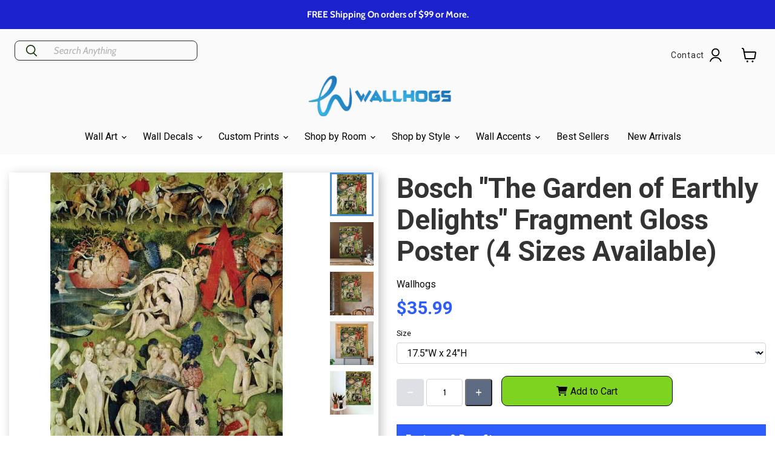

--- FILE ---
content_type: text/html; charset=utf-8
request_url: https://wallhogs.com/products/bosch-the-garden-of-earthly-delights-16th-glossy-poster-2
body_size: 80146
content:
<!doctype html>
<html class="no-js no-touch" lang="en">
  <head>
  
     <link rel="alternate" type="application/rss+xml" title="Wallhogs Custom Wall Decor" href="https://wallhogs.com/blogs/custom-wall-decor-informative.atom" />
    <link rel="alternate" type="application/rss+xml" title="Wallhogs Custom Wall Decals" href="https://wallhogs.com/collections/all.atom" />    
    
    
    
    
    
    
    
    
    
    
    
    
    
    
    
    
    
    
    
    
    
    
    
    
    
    
    
    
    
    
     
    
    
    
    
    
    
    
    
    
    
    
    
    
    
    
    
    
    
    
    
    
    
    
    
    
    
    
    
    
    
    
    
    
    <meta name="google-site-verification" content="RLVvPaCLTdFdv6LNEqFv8cOSGA3k5dUJD_AfakLP8fw" />
    
    <!-- Hotjar Tracking Code for https://wallhogs.com/ -->
    <!-- ADDED BY NPA: 1/24/22 -->
    <script>
        (function(h,o,t,j,a,r){
            h.hj=h.hj||function(){(h.hj.q=h.hj.q||[]).push(arguments)};
            h._hjSettings={hjid:2797761,hjsv:6};
            a=o.getElementsByTagName('head')[0];
            r=o.createElement('script');r.async=1;
            r.src=t+h._hjSettings.hjid+j+h._hjSettings.hjsv;
            a.appendChild(r);
        })(window,document,'https://static.hotjar.com/c/hotjar-','.js?sv=');
    </script>
	
	


 <script type="application/ld+json">
{
  "@context": "https://schema.org/",
  "@type": "WebSite",
  "name": "Wallhogs",
  "url": "https://wallhogs.com/",
  "potentialAction": {
    "@type": "SearchAction",
    "target": "https://wallhogs.com/search?type=product&q={search_term_string}",
    "query-input": "required name=search_term_string"
  }
}
</script>
    
    
   

    

    
    <!-- Global site tag (gtag.js) - Google Analytics - commented out by Russell
<script async src="https://www.googletagmanager.com/gtag/js?id=UA-951601-1"></script>
<script>
  window.dataLayer = window.dataLayer || [];
  function gtag(){dataLayer.push(arguments);}
  gtag('js', new Date());

  gtag('config', 'UA-951601-1');
</script>
-->

    <meta charset="utf-8">
    <meta http-equiv="x-ua-compatible" content="IE=edge">

    <link rel="preconnect" href="https://cdn.shopify.com">
    <link rel="preconnect" href="https://fonts.shopifycdn.com">
    <link rel="preconnect" href="https://v.shopify.com">
    <link rel="preconnect" href="https://cdn.shopifycloud.com">

    <title>Hieronymus Bosch &quot;The Garden of Earthly Delights&quot; Fragment Gloss Poster — Wallhogs</title>

<!-- Avada Boost Sales Script -->

      






          
          
          
          
          
          
          
          
          
          <script>
            const AVADA_ENHANCEMENTS = {};
            AVADA_ENHANCEMENTS.contentProtection = false;
            AVADA_ENHANCEMENTS.hideCheckoutButon = false;
            AVADA_ENHANCEMENTS.cartSticky = false;
            AVADA_ENHANCEMENTS.multiplePixelStatus = false;
            AVADA_ENHANCEMENTS.inactiveStatus = false;
            AVADA_ENHANCEMENTS.cartButtonAnimationStatus = false;
            AVADA_ENHANCEMENTS.whatsappStatus = false;
            AVADA_ENHANCEMENTS.messengerStatus = false;
            AVADA_ENHANCEMENTS.livechatStatus = false;
          </script>
































      <script>
        const AVADA_CDT = {};
        AVADA_CDT.template = "product.pf-be270546";
        AVADA_CDT.collections = [];
        
          AVADA_CDT.collections.push("269299023961");
        
          AVADA_CDT.collections.push("266772119641");
        
          AVADA_CDT.collections.push("459986960473");
        
          AVADA_CDT.collections.push("269307641945");
        
          AVADA_CDT.collections.push("266830413913");
        
          AVADA_CDT.collections.push("283247673433");
        
          AVADA_CDT.collections.push("283247575129");
        
          AVADA_CDT.collections.push("285416652889");
        
          AVADA_CDT.collections.push("266746888281");
        
          AVADA_CDT.collections.push("268634947673");
        
          AVADA_CDT.collections.push("276150026329");
        
          AVADA_CDT.collections.push("269296894041");
        
          AVADA_CDT.collections.push("266850533465");
        
          AVADA_CDT.collections.push("278605398105");
        
          AVADA_CDT.collections.push("291353821273");
        
          AVADA_CDT.collections.push("278425206873");
        

        const AVADA_INVQTY = {};
        
          AVADA_INVQTY[40120388583513] = 100;
        
          AVADA_INVQTY[40120388616281] = 100;
        
          AVADA_INVQTY[40120388649049] = 100;
        
          AVADA_INVQTY[40120388681817] = 100;
        

        AVADA_CDT.cartitem = 0;
        AVADA_CDT.moneyformat = `\${{amount}}`;
        AVADA_CDT.cartTotalPrice = 0;
        
        AVADA_CDT.selected_variant_id = 40120388583513;
        AVADA_CDT.product = {"id": 7119188688985,"title": "Bosch \"The Garden of Earthly Delights\" Fragment Gloss Poster (4 Sizes Available)","handle": "bosch-the-garden-of-earthly-delights-16th-glossy-poster-2","vendor": "Wallhogs",
            "type": "Posters, Prints, \u0026 Visual Artwork","tags": ["artist galleries","fantasy","Hieronymus Bosch","living room","portrait","religion","Renaissance"],"price": 3599,"price_min": 3599,"price_max": 10199,
            "available": true,"price_varies": true,"compare_at_price": 0,
            "compare_at_price_min": 0,"compare_at_price_max": 0,
            "compare_at_price_varies": false,"variants": [{"id":40120388583513,"title":"17.5\"W x 24\"H","option1":"17.5\"W x 24\"H","option2":null,"option3":null,"sku":"bridgeman97-P24","requires_shipping":true,"taxable":true,"featured_image":{"id":32697111773273,"product_id":7119188688985,"position":2,"created_at":"2024-05-30T13:03:07-04:00","updated_at":"2025-08-08T15:39:19-04:00","alt":"17.5x24 Garden of Earthly Delights Poster Displayed Above Table","width":1000,"height":1000,"src":"\/\/wallhogs.com\/cdn\/shop\/files\/24_inch_bosch_garden_earthy_delights_install_gloss_poster_bridgeman97.jpg?v=1754681959","variant_ids":[40120388583513]},"available":true,"name":"Bosch \"The Garden of Earthly Delights\" Fragment Gloss Poster (4 Sizes Available) - 17.5\"W x 24\"H","public_title":"17.5\"W x 24\"H","options":["17.5\"W x 24\"H"],"price":3599,"weight":454,"compare_at_price":0,"inventory_quantity":50,"inventory_management":"shopify","inventory_policy":"deny","barcode":"617135056460","featured_media":{"alt":"17.5x24 Garden of Earthly Delights Poster Displayed Above Table","id":25291808735321,"position":2,"preview_image":{"aspect_ratio":1.0,"height":1000,"width":1000,"src":"\/\/wallhogs.com\/cdn\/shop\/files\/24_inch_bosch_garden_earthy_delights_install_gloss_poster_bridgeman97.jpg?v=1754681959"}},"requires_selling_plan":false,"selling_plan_allocations":[]},{"id":40120388616281,"title":"26.5\"W x 36\"H","option1":"26.5\"W x 36\"H","option2":null,"option3":null,"sku":"bridgeman97-P36","requires_shipping":true,"taxable":true,"featured_image":{"id":32697111937113,"product_id":7119188688985,"position":3,"created_at":"2024-05-30T13:03:12-04:00","updated_at":"2025-08-08T15:39:20-04:00","alt":"26.5x36 Garden of Earthly Delights Poster Displayed in Cafe","width":1000,"height":999,"src":"\/\/wallhogs.com\/cdn\/shop\/files\/36_inch_bosch_garden_earthy_delights_install_gloss_poster_bridgeman97.jpg?v=1754681960","variant_ids":[40120388616281]},"available":true,"name":"Bosch \"The Garden of Earthly Delights\" Fragment Gloss Poster (4 Sizes Available) - 26.5\"W x 36\"H","public_title":"26.5\"W x 36\"H","options":["26.5\"W x 36\"H"],"price":4699,"weight":680,"compare_at_price":0,"inventory_quantity":50,"inventory_management":"shopify","inventory_policy":"deny","barcode":"617135056477","featured_media":{"alt":"26.5x36 Garden of Earthly Delights Poster Displayed in Cafe","id":25291808899161,"position":3,"preview_image":{"aspect_ratio":1.001,"height":999,"width":1000,"src":"\/\/wallhogs.com\/cdn\/shop\/files\/36_inch_bosch_garden_earthy_delights_install_gloss_poster_bridgeman97.jpg?v=1754681960"}},"requires_selling_plan":false,"selling_plan_allocations":[]},{"id":40120388649049,"title":"35.5\"W x 48\"H","option1":"35.5\"W x 48\"H","option2":null,"option3":null,"sku":"bridgeman97-P48","requires_shipping":true,"taxable":true,"featured_image":{"id":32697112035417,"product_id":7119188688985,"position":4,"created_at":"2024-05-30T13:03:17-04:00","updated_at":"2025-08-08T15:39:19-04:00","alt":"35.5x48 Garden of Earthly Delights Poster Displayed in Alcove","width":1000,"height":1000,"src":"\/\/wallhogs.com\/cdn\/shop\/files\/48_inch_bosch_garden_earthy_delights_install_gloss_poster_bridgeman97.jpg?v=1754681959","variant_ids":[40120388649049]},"available":true,"name":"Bosch \"The Garden of Earthly Delights\" Fragment Gloss Poster (4 Sizes Available) - 35.5\"W x 48\"H","public_title":"35.5\"W x 48\"H","options":["35.5\"W x 48\"H"],"price":6499,"weight":1134,"compare_at_price":0,"inventory_quantity":50,"inventory_management":"shopify","inventory_policy":"deny","barcode":"617135056484","featured_media":{"alt":"35.5x48 Garden of Earthly Delights Poster Displayed in Alcove","id":25291808997465,"position":4,"preview_image":{"aspect_ratio":1.0,"height":1000,"width":1000,"src":"\/\/wallhogs.com\/cdn\/shop\/files\/48_inch_bosch_garden_earthy_delights_install_gloss_poster_bridgeman97.jpg?v=1754681959"}},"requires_selling_plan":false,"selling_plan_allocations":[]},{"id":40120388681817,"title":"44\"W x 60\"H","option1":"44\"W x 60\"H","option2":null,"option3":null,"sku":"bridgeman97-P60","requires_shipping":true,"taxable":true,"featured_image":{"id":32697112363097,"product_id":7119188688985,"position":5,"created_at":"2024-05-30T13:03:24-04:00","updated_at":"2025-08-08T15:39:19-04:00","alt":"44x60 Garden of Earthly Delights Poster Displayed on Wall","width":1000,"height":1000,"src":"\/\/wallhogs.com\/cdn\/shop\/files\/60_inch_bosch_garden_earthy_delights_install_gloss_poster_bridgeman97.jpg?v=1754681959","variant_ids":[40120388681817]},"available":true,"name":"Bosch \"The Garden of Earthly Delights\" Fragment Gloss Poster (4 Sizes Available) - 44\"W x 60\"H","public_title":"44\"W x 60\"H","options":["44\"W x 60\"H"],"price":10199,"weight":1361,"compare_at_price":0,"inventory_quantity":50,"inventory_management":"shopify","inventory_policy":"deny","barcode":"617135056491","featured_media":{"alt":"44x60 Garden of Earthly Delights Poster Displayed on Wall","id":25291809292377,"position":5,"preview_image":{"aspect_ratio":1.0,"height":1000,"width":1000,"src":"\/\/wallhogs.com\/cdn\/shop\/files\/60_inch_bosch_garden_earthy_delights_install_gloss_poster_bridgeman97.jpg?v=1754681959"}},"requires_selling_plan":false,"selling_plan_allocations":[]}],"featured_image": "\/\/wallhogs.com\/cdn\/shop\/files\/bosch_garden_earthy_delights_install_gloss_poster_bridgeman97.jpg?v=1754681960","images": ["\/\/wallhogs.com\/cdn\/shop\/files\/bosch_garden_earthy_delights_install_gloss_poster_bridgeman97.jpg?v=1754681960","\/\/wallhogs.com\/cdn\/shop\/files\/24_inch_bosch_garden_earthy_delights_install_gloss_poster_bridgeman97.jpg?v=1754681959","\/\/wallhogs.com\/cdn\/shop\/files\/36_inch_bosch_garden_earthy_delights_install_gloss_poster_bridgeman97.jpg?v=1754681960","\/\/wallhogs.com\/cdn\/shop\/files\/48_inch_bosch_garden_earthy_delights_install_gloss_poster_bridgeman97.jpg?v=1754681959","\/\/wallhogs.com\/cdn\/shop\/files\/60_inch_bosch_garden_earthy_delights_install_gloss_poster_bridgeman97.jpg?v=1754681959"]
            };
        

        window.AVADA_BADGES = window.AVADA_BADGES || {};
        window.AVADA_BADGES = [{"badgePageType":"product","font":"default","badgeStyle":"color","badgeBorderColor":"#e1e1e1","badgeList":["https:\/\/cdn1.avada.io\/boost-sales\/visa.svg","https:\/\/cdn1.avada.io\/boost-sales\/mastercard.svg","https:\/\/cdn1.avada.io\/boost-sales\/americanexpress.svg","https:\/\/cdn1.avada.io\/boost-sales\/discover.svg","https:\/\/cdn1.avada.io\/boost-sales\/paypal.svg","https:\/\/cdn1.avada.io\/boost-sales\/applepay.svg","https:\/\/cdn1.avada.io\/boost-sales\/googlepay.svg"],"badgeWidth":"full-width","shopDomain":"wallhogs2.myshopify.com","createdAt":"2022-11-18T21:59:53.374Z","status":true,"customWidthSize":450,"cartInlinePosition":"after","inlinePosition":"after","badgeSize":"small","headerText":"Secure Checkout With","showBadges":true,"homePageInlinePosition":"after","collectionPageInlinePosition":"after","shopId":"Fzbuza8uLlc70tG5nKLC","textAlign":"avada-align-center","isSetCustomWidthMobile":false,"showBadgeBorder":false,"position":"","badgeEffect":"","homePagePosition":"","name":"Product Pages","description":"Increase a sense of urgency and boost conversation rate on each product page. ","cartPosition":"","badgeCustomSize":70,"priority":"0","badgesSmartSelector":false,"customWidthSizeInMobile":450,"collectionPagePosition":"","removeBranding":true,"headingSize":16,"headingColor":"#232323","badgeBorderRadius":3,"showHeaderText":true,"id":"SiaS1iOPYUL5mo07vwDm"}];

        window.AVADA_GENERAL_SETTINGS = window.AVADA_GENERAL_SETTINGS || {};
        window.AVADA_GENERAL_SETTINGS = null;

        window.AVADA_COUNDOWNS = window.AVADA_COUNDOWNS || {};
        window.AVADA_COUNDOWNS = [{},{},{"id":"if63q2i7PKbQ5MEXgtXa","displayType":"ALL_PRODUCT","textAlign":"text-center","saleCustomMinutes":"10","categoryTxtDateSize":8,"priority":"0","showCountdownTimer":true,"createdAt":"2022-11-18T21:59:52.974Z","removeBranding":true,"numbBorderWidth":1,"numbWidth":60,"headingColor":"#0985C5","numbHeight":60,"manualDisplayPosition":"form[action='\/cart\/add']","collectionPagePosition":"","shopId":"Fzbuza8uLlc70tG5nKLC","name":"Product Pages","categoryNumbHeight":30,"categoryNumbWidth":30,"hoursText":"Hours","txtDateColor":"#122234","daysText":"Days","productIds":[],"txtDatePos":"txt_outside_box","countdownEndAction":"HIDE_COUNTDOWN","description":"Increase urgency and boost conversions for each product page.","txtDateSize":16,"saleDateType":"date-custom","showInventoryCountdown":true,"numbBorderRadius":0,"stockTextSize":16,"secondsText":"Seconds","stockTextBefore":"Only {{stock_qty}} left in stock. Hurry up 🔥","stockType":"real_stock","minutesText":"Minutes","saleCustomHours":"00","inlinePosition":"after","numbColor":"#122234","saleCustomDays":"00","shopDomain":"wallhogs2.myshopify.com","stockTextColor":"#122234","numbBorderColor":"#cccccc","headingSize":30,"useDefaultSize":true,"status":true,"categoryUseDefaultSize":true,"categoryNumberSize":14,"position":"form[action='\/cart\/add']","collectionPageInlinePosition":"after","saleCustomSeconds":"59","displayLayout":"square-countdown","countdownTextBottom":"","productExcludeIds":[],"manualDisplayPlacement":"after","conditions":{"conditions":[{"value":"","operation":"CONTAINS","type":"TITLE"}],"type":"ALL"},"timeUnits":"unit-dhms","countdownSmartSelector":false,"categoryTxtDatePos":"txt_outside_box","numbBgColor":"#ffffff","linkText":"Hurry! sale ends in"}];

        window.AVADA_STOCK_COUNTDOWNS = window.AVADA_STOCK_COUNTDOWNS || {};
        window.AVADA_STOCK_COUNTDOWNS = {};

        window.AVADA_COUNDOWNS_V2 = window.AVADA_COUNDOWNS_V2 || {};
        window.AVADA_COUNDOWNS_V2 = [];

        window.AVADA_INACTIVE_TAB = window.AVADA_INACTIVE_TAB || {};
        window.AVADA_INACTIVE_TAB = null;

        window.AVADA_LIVECHAT = window.AVADA_LIVECHAT || {};
        window.AVADA_LIVECHAT = null;

        window.AVADA_STICKY_ATC = window.AVADA_STICKY_ATC || {};
        window.AVADA_STICKY_ATC = null;

        window.AVADA_ATC_ANIMATION = window.AVADA_ATC_ANIMATION || {};
        window.AVADA_ATC_ANIMATION = null;

        window.AVADA_SP = window.AVADA_SP || {};
        window.AVADA_SP = {"shop":"Fzbuza8uLlc70tG5nKLC","configuration":{"position":"bottom-left","hide_time_ago":false,"smart_hide":false,"smart_hide_time":3,"smart_hide_unit":"days","truncate_product_name":true,"display_duration":5,"first_delay":10,"pops_interval":10,"max_pops_display":20,"show_mobile":true,"mobile_position":"bottom","animation":"fadeInUp","out_animation":"fadeOutDown","with_sound":false,"display_order":"order","only_product_viewing":false,"notice_continuously":false,"custom_css":"","replay":true,"included_urls":"","excluded_urls":"","excluded_product_type":"","countries_all":true,"countries":[],"allow_show":"all","hide_close":true,"close_time":1,"close_time_unit":"days","support_rtl":false},"notifications":{"no4GMokjdd72tKYzo4jB":{"settings":{"heading_text":"{{first_name}} in {{city}}, {{country}}","heading_font_weight":500,"heading_font_size":12,"content_text":"Purchased {{product_name}}","content_font_weight":800,"content_font_size":13,"background_image":"","background_color":"#FFF","heading_color":"#111","text_color":"#142A47","time_color":"#234342","with_border":false,"border_color":"#333333","border_width":1,"border_radius":20,"image_border_radius":20,"heading_decoration":null,"hover_product_decoration":null,"hover_product_color":"#122234","with_box_shadow":true,"font":"Raleway","language_code":"en","with_static_map":false,"use_dynamic_names":false,"dynamic_names":"","use_flag":false,"popup_custom_link":"","popup_custom_image":"","display_type":"popup","use_counter":false,"counter_color":"#0b4697","counter_unit_color":"#0b4697","counter_unit_plural":"views","counter_unit_single":"view","truncate_product_name":false,"allow_show":"all","included_urls":"","excluded_urls":""},"type":"order","items":[{"date":"2023-10-23T15:52:50.000Z","country":"United States","city":"Bothell","shipping_first_name":"John","product_image":"https:\/\/cdn.shopify.com\/s\/files\/1\/1544\/1733\/products\/Wallhogs_Fabric_Transfer_Tape.jpg?v=1635800895","shipping_city":"BOTHELL","map_url":"https:\/\/storage.googleapis.com\/avada-boost-sales.appspot.com\/maps\/Bothell.png","type":"order","product_name":"Wallhogs Fabric Application Tape","product_id":9678341001,"product_handle":"wallhogs-fabric-application-tape","first_name":"John","shipping_country":"United States","product_link":"https:\/\/wallhogs2.myshopify.com\/products\/wallhogs-fabric-application-tape","relativeDate":"a few seconds ago","smart_hide":false,"flag_url":"https:\/\/cdn1.avada.io\/proofo\/flags\/153-united-states-of-america.svg"},{"date":"2023-10-23T15:52:50.000Z","country":"United States","city":"Bothell","shipping_first_name":"John","product_image":"https:\/\/cdn.shopify.com\/s\/files\/1\/1544\/1733\/products\/custom_photo_tex_exs_fabric_material_order_page.jpg?v=1647448641","shipping_city":"BOTHELL","map_url":"https:\/\/storage.googleapis.com\/avada-boost-sales.appspot.com\/maps\/Bothell.png","type":"order","product_name":"Custom Photo-Tex EXS Hi-Tack Wall Decal Fabric","product_id":8652106697,"product_handle":"custom-reusable-photo-tex-exs-fabric-wall-decal","first_name":"John","shipping_country":"United States","product_link":"https:\/\/wallhogs2.myshopify.com\/products\/custom-reusable-photo-tex-exs-fabric-wall-decal","relativeDate":"a few seconds ago","smart_hide":false,"flag_url":"https:\/\/cdn1.avada.io\/proofo\/flags\/153-united-states-of-america.svg"},{"date":"2023-10-23T13:12:57.000Z","country":"United States","city":"Duluth","shipping_first_name":"Whitney","product_image":"https:\/\/cdn.shopify.com\/s\/files\/1\/1544\/1733\/products\/Disney_Winnie_the_Pooh_Main_Wall_Decals_1630SCSWH.jpg?v=1666891265","shipping_city":"Henderson","map_url":"https:\/\/storage.googleapis.com\/avada-boost-sales.appspot.com\/maps\/Duluth.png","type":"order","product_name":"Disney \"Winnie the Pooh\" Wall Decals","product_id":7175872446553,"product_handle":"disney-winnie-the-pooh-wall-decals","first_name":"Jeanne C","shipping_country":"United States","product_link":"https:\/\/wallhogs2.myshopify.com\/products\/disney-winnie-the-pooh-wall-decals","relativeDate":"3 hours ago","smart_hide":false,"flag_url":"https:\/\/cdn1.avada.io\/proofo\/flags\/153-united-states-of-america.svg"},{"date":"2023-10-23T13:10:18.000Z","country":"United States","city":"RENTON","shipping_first_name":"Jeanne C","product_image":"https:\/\/cdn.shopify.com\/s\/files\/1\/1544\/1733\/products\/wallhogs_christmas_tree_main_wall_decal_xmas8.jpg?v=1665604779","shipping_city":"Duluth","map_url":"https:\/\/storage.googleapis.com\/avada-boost-sales.appspot.com\/maps\/RENTON.png","type":"order","product_name":"Christmas Tree Wall Decal","product_id":7168815693913,"product_handle":"christmas-tree-wall-decal-cutout","first_name":"Diane","shipping_country":"United States","product_link":"https:\/\/wallhogs2.myshopify.com\/products\/christmas-tree-wall-decal-cutout","relativeDate":"3 hours ago","smart_hide":false,"flag_url":"https:\/\/cdn1.avada.io\/proofo\/flags\/153-united-states-of-america.svg"},{"date":"2023-10-22T13:51:08.000Z","country":"United States","city":"Erie","shipping_first_name":"alice","product_image":"https:\/\/cdn.shopify.com\/s\/files\/1\/1544\/1733\/products\/Teenage-Mutant-Ninja-Turtles-Raphael-Main-Wall-Decal-2251GMWH.jpg?v=1680716594","shipping_city":"Palo Alto","map_url":"https:\/\/storage.googleapis.com\/avada-boost-sales.appspot.com\/maps\/Erie.png","type":"order","product_name":"Teenage Mutant Ninja Turtles \"Raphael\" Wall Decal 33.5\"x38.5\"","product_id":7270218498137,"product_handle":"teenage-mutant-ninja-turtles-raphael-wall-decal","first_name":"Destiny","shipping_country":"United States","product_link":"https:\/\/wallhogs2.myshopify.com\/products\/teenage-mutant-ninja-turtles-raphael-wall-decal","relativeDate":"a day ago","smart_hide":false,"flag_url":"https:\/\/cdn1.avada.io\/proofo\/flags\/153-united-states-of-america.svg"},{"date":"2023-10-22T13:23:49.000Z","country":"United States","city":"COLUMBUS","shipping_first_name":"George R.","product_image":"https:\/\/cdn.shopify.com\/s\/files\/1\/1544\/1733\/products\/bottocelli_venus_mars_main_gloss_poster_buell56.jpg?v=1659980454","shipping_city":"MEDIA","map_url":"https:\/\/storage.googleapis.com\/avada-boost-sales.appspot.com\/maps\/COLUMBUS.png","type":"order","product_name":"Botticelli \"Venus and Mars\" Gloss Poster","product_id":7125398716505,"product_handle":"botticelli-venus-and-mars-1483-glossy-poster-1","first_name":"Robert","shipping_country":"United States","product_link":"https:\/\/wallhogs2.myshopify.com\/products\/botticelli-venus-and-mars-1483-glossy-poster-1","relativeDate":"a day ago","smart_hide":false,"flag_url":"https:\/\/cdn1.avada.io\/proofo\/flags\/153-united-states-of-america.svg"},{"date":"2023-10-22T13:18:34.000Z","country":"United States","city":"Collierville","shipping_first_name":"Diane","product_image":"https:\/\/cdn.shopify.com\/s\/files\/1\/1544\/1733\/products\/Mater_Main_Wall_Decal_1519GMWH.jpg?v=1666728354","shipping_city":"RENTON","map_url":"https:\/\/storage.googleapis.com\/avada-boost-sales.appspot.com\/maps\/Collierville.png","type":"order","product_name":"Disney \"Cars 2\" Mater Wall Decal 24\"x29\"","product_id":7175875428441,"product_handle":"disney-cars-2-mater-wall-decal","first_name":"Kristen","shipping_country":"United States","product_link":"https:\/\/wallhogs2.myshopify.com\/products\/disney-cars-2-mater-wall-decal","relativeDate":"a day ago","smart_hide":false,"flag_url":"https:\/\/cdn1.avada.io\/proofo\/flags\/153-united-states-of-america.svg"},{"date":"2023-10-22T13:13:49.000Z","country":"United States","city":"Grayson","shipping_first_name":"Kristen","product_image":"https:\/\/cdn.shopify.com\/s\/files\/1\/1544\/1733\/products\/full_moon_main_wall_decal_space8.jpg?v=1675974573","shipping_city":"Collierville","map_url":"https:\/\/storage.googleapis.com\/avada-boost-sales.appspot.com\/maps\/Grayson.png","type":"order","product_name":"Full Moon Wall Decal","product_id":7232058523737,"product_handle":"full-moon-wall-decal","first_name":"Marsha","shipping_country":"United States","product_link":"https:\/\/wallhogs2.myshopify.com\/products\/full-moon-wall-decal","relativeDate":"a day ago","smart_hide":false,"flag_url":"https:\/\/cdn1.avada.io\/proofo\/flags\/153-united-states-of-america.svg"},{"date":"2023-10-22T13:10:26.000Z","country":"United States","city":"Middle Grove","shipping_first_name":"Marsha","product_image":"https:\/\/cdn.shopify.com\/s\/files\/1\/1544\/1733\/products\/Mickey_Mouse_Giant_Main_Wall_Decal_213259WHGG.jpg?v=1666806582","shipping_city":"Grayson","map_url":"https:\/\/storage.googleapis.com\/avada-boost-sales.appspot.com\/maps\/Middle Grove.png","type":"order","product_name":"Disney \"Mickey Mouse\" Giant Wall Decal 20.5\"x35\"","product_id":7175866220633,"product_handle":"disney-mickey-mouse-giant-wall-decal-20-5x35","first_name":"Adil El","shipping_country":"United States","product_link":"https:\/\/wallhogs2.myshopify.com\/products\/disney-mickey-mouse-giant-wall-decal-20-5x35","relativeDate":"a day ago","smart_hide":false,"flag_url":"https:\/\/cdn1.avada.io\/proofo\/flags\/153-united-states-of-america.svg"},{"date":"2023-10-21T13:28:12.000Z","country":"United States","city":"Big Bear City","shipping_first_name":"Adil El","product_image":"https:\/\/cdn.shopify.com\/s\/files\/1\/1544\/1733\/products\/Mater_Main_Wall_Decal_1519GMWH.jpg?v=1666728354","shipping_city":"Middle Grove","map_url":"https:\/\/storage.googleapis.com\/avada-boost-sales.appspot.com\/maps\/Big Bear City.png","type":"order","product_name":"Disney \"Cars 2\" Mater Wall Decal 24\"x29\"","product_id":7175875428441,"product_handle":"disney-cars-2-mater-wall-decal","first_name":"Ronald","shipping_country":"United States","product_link":"https:\/\/wallhogs2.myshopify.com\/products\/disney-cars-2-mater-wall-decal","relativeDate":"2 days ago","smart_hide":false,"flag_url":"https:\/\/cdn1.avada.io\/proofo\/flags\/153-united-states-of-america.svg"},{"date":"2023-10-21T13:20:55.000Z","country":"United States","city":"Chapel Hill","shipping_first_name":"Ronald","product_image":"https:\/\/cdn.shopify.com\/s\/files\/1\/1544\/1733\/products\/standing_grizzly_main_wall_decal_anim31.jpg?v=1676406871","shipping_city":"Big Bear City","map_url":"https:\/\/storage.googleapis.com\/avada-boost-sales.appspot.com\/maps\/Chapel Hill.png","type":"order","product_name":"Standing Grizzly Bear Wall Decal","product_id":7236965400665,"product_handle":"grizzly-wall-decal","first_name":"Krista","shipping_country":"United States","product_link":"https:\/\/wallhogs2.myshopify.com\/products\/grizzly-wall-decal","relativeDate":"2 days ago","smart_hide":false,"flag_url":"https:\/\/cdn1.avada.io\/proofo\/flags\/153-united-states-of-america.svg"},{"date":"2023-10-20T19:25:24.000Z","country":"","city":"","shipping_first_name":"Jeff","product_image":"https:\/\/cdn.shopify.com\/s\/files\/1\/1544\/1733\/products\/Pop_and_Lolli_Tweetie_Birds_Wall_Decals_pop5.jpg?v=1635794843","shipping_city":"TRENTON","type":"order","product_name":"Pop \u0026 Lolli \"Tweetie Birds\"","product_id":8717785033,"product_handle":"pop-lolli-tweetie-birds","first_name":" Murriel","shipping_country":"United States","product_link":"https:\/\/wallhogs2.myshopify.com\/products\/pop-lolli-tweetie-birds","relativeDate":"3 days ago","smart_hide":false},{"date":"2023-10-20T19:25:24.000Z","country":"","city":"","shipping_first_name":"Jeff","product_image":"https:\/\/cdn.shopify.com\/s\/files\/1\/1544\/1733\/products\/Wallhogs_Kraft_Mailing_Tubes.jpg?v=1635797657","shipping_city":"TRENTON","type":"order","product_name":"Upgrade - Cardboard Shipping Tubes","product_id":8726760201,"product_handle":"upgrade-cardboard-shipping-tubes","first_name":" Murriel","shipping_country":"United States","product_link":"https:\/\/wallhogs2.myshopify.com\/products\/upgrade-cardboard-shipping-tubes","relativeDate":"3 days ago","smart_hide":false},{"date":"2023-10-20T19:25:24.000Z","country":"","city":"","shipping_first_name":"Jeff","product_image":"https:\/\/cdn.shopify.com\/s\/files\/1\/1544\/1733\/products\/US_Postal_First_Class_Mail.jpg?v=1635797381","shipping_city":"TRENTON","type":"order","product_name":"U.S. Postal Service First Class Package Shipping Service","product_id":8950143561,"product_handle":"u-s-postal-service-first-class-package-shipping-service","first_name":" Murriel","shipping_country":"United States","product_link":"https:\/\/wallhogs2.myshopify.com\/products\/u-s-postal-service-first-class-package-shipping-service","relativeDate":"3 days ago","smart_hide":false},{"date":"2023-10-20T14:47:28.000Z","country":"United States","city":"Newtown","shipping_first_name":"Miranda","product_image":"https:\/\/cdn.shopify.com\/s\/files\/1\/1544\/1733\/products\/Wallhogs_Fabric_Transfer_Tape.jpg?v=1635800895","shipping_city":"Granbury","map_url":"https:\/\/storage.googleapis.com\/avada-boost-sales.appspot.com\/maps\/Newtown.png","type":"order","product_name":"Wallhogs Fabric Application Tape","product_id":9678341001,"product_handle":"wallhogs-fabric-application-tape","first_name":"Adam","shipping_country":"United States","product_link":"https:\/\/wallhogs2.myshopify.com\/products\/wallhogs-fabric-application-tape","relativeDate":"3 days ago","smart_hide":false,"flag_url":"https:\/\/cdn1.avada.io\/proofo\/flags\/153-united-states-of-america.svg"},{"date":"2023-10-20T14:47:28.000Z","country":"United States","city":"Newtown","shipping_first_name":"Miranda","product_image":"https:\/\/cdn.shopify.com\/s\/files\/1\/1544\/1733\/products\/custom_photo_tex_fabric_material_order_page.jpg?v=1647442071","shipping_city":"Granbury","map_url":"https:\/\/storage.googleapis.com\/avada-boost-sales.appspot.com\/maps\/Newtown.png","type":"order","product_name":"Custom Reusable Photo-Tex Wall Decal Fabric","product_id":8652101577,"product_handle":"custom-reusable-photo-tex-fabric-wall-decal","first_name":"Adam","shipping_country":"United States","product_link":"https:\/\/wallhogs2.myshopify.com\/products\/custom-reusable-photo-tex-fabric-wall-decal","relativeDate":"3 days ago","smart_hide":false,"flag_url":"https:\/\/cdn1.avada.io\/proofo\/flags\/153-united-states-of-america.svg"},{"date":"2023-10-20T13:16:00.000Z","country":"United States","city":"Boston","shipping_first_name":"Krista","product_image":"https:\/\/cdn.shopify.com\/s\/files\/1\/1544\/1733\/products\/Harry_Potter_Signs_Wall_Decals_Main_213778WHGS.jpg?v=1652115126","shipping_city":"Chapel Hill","map_url":"https:\/\/storage.googleapis.com\/avada-boost-sales.appspot.com\/maps\/Boston.png","type":"order","product_name":"\"Harry Potter\" Signs Wall Decals","product_id":7063650435161,"product_handle":"harry-potter-signs-wall-decals","first_name":"Sara","shipping_country":"United States","product_link":"https:\/\/wallhogs2.myshopify.com\/products\/harry-potter-signs-wall-decals","relativeDate":"3 days ago","smart_hide":false,"flag_url":"https:\/\/cdn1.avada.io\/proofo\/flags\/153-united-states-of-america.svg"},{"date":"2023-10-20T13:12:59.000Z","country":"United States","city":"Apex","shipping_first_name":"Sara","product_image":"https:\/\/cdn.shopify.com\/s\/files\/1\/1544\/1733\/products\/Disney_Winnie_the_Pooh_Main_Wall_Decals_1630SCSWH.jpg?v=1666891265","shipping_city":"Boston","map_url":"https:\/\/storage.googleapis.com\/avada-boost-sales.appspot.com\/maps\/Apex.png","type":"order","product_name":"Disney \"Winnie the Pooh\" Wall Decals","product_id":7175872446553,"product_handle":"disney-winnie-the-pooh-wall-decals","first_name":"Alicia","shipping_country":"United States","product_link":"https:\/\/wallhogs2.myshopify.com\/products\/disney-winnie-the-pooh-wall-decals","relativeDate":"3 days ago","smart_hide":false,"flag_url":"https:\/\/cdn1.avada.io\/proofo\/flags\/153-united-states-of-america.svg"},{"date":"2023-10-19T13:22:38.000Z","country":"United States","city":"SPARTANSBURG","shipping_first_name":"Alicia","product_image":"https:\/\/cdn.shopify.com\/s\/files\/1\/1544\/1733\/products\/Speed-Limit-Construction-Vehicles_Main-Wall-Decals-0003SCSWH.jpg?v=1681849871","shipping_city":"Apex","map_url":"https:\/\/storage.googleapis.com\/avada-boost-sales.appspot.com\/maps\/SPARTANSBURG.png","type":"order","product_name":"Speed Limit Construction Vehicle Wall Decals","product_id":7282263097433,"product_handle":"speed-limit-construction-vehicle-wall-decals","first_name":"Christina","shipping_country":"United States","product_link":"https:\/\/wallhogs2.myshopify.com\/products\/speed-limit-construction-vehicle-wall-decals","relativeDate":"4 days ago","smart_hide":true,"flag_url":"https:\/\/cdn1.avada.io\/proofo\/flags\/153-united-states-of-america.svg"},{"date":"2023-10-19T13:18:20.000Z","country":"United States","city":"Tenaha","shipping_first_name":"Christina","product_image":"https:\/\/cdn.shopify.com\/s\/files\/1\/1544\/1733\/products\/Scooby_Doo_Wall_Decals_Main_1696SCSWH.jpg?v=1652117006","shipping_city":"SPARTANSBURG","map_url":"https:\/\/storage.googleapis.com\/avada-boost-sales.appspot.com\/maps\/Tenaha.png","type":"order","product_name":"\"Scooby Doo\" Wall Decals","product_id":7064974295129,"product_handle":"scooby-doo-wall-decals","first_name":"Tamra","shipping_country":"United States","product_link":"https:\/\/wallhogs2.myshopify.com\/products\/scooby-doo-wall-decals","relativeDate":"4 days ago","smart_hide":true,"flag_url":"https:\/\/cdn1.avada.io\/proofo\/flags\/153-united-states-of-america.svg"},{"date":"2023-10-19T12:28:46.000Z","country":"United States","city":"Greenwich","shipping_first_name":"Kathleen","product_image":"https:\/\/cdn.shopify.com\/s\/files\/1\/1544\/1733\/products\/custom_vinyl_wall_decal_material_order_page.jpg?v=1647281688","shipping_city":"Greenwich","map_url":"https:\/\/storage.googleapis.com\/avada-boost-sales.appspot.com\/maps\/Greenwich.png","type":"order","product_name":"Custom Reusable Vinyl Wall Decal","product_id":8652110729,"product_handle":"custom-reusable-vinyl-wall-decal","first_name":"Kathleen","shipping_country":"United States","product_link":"https:\/\/wallhogs2.myshopify.com\/products\/custom-reusable-vinyl-wall-decal","relativeDate":"4 days ago","smart_hide":true,"flag_url":"https:\/\/cdn1.avada.io\/proofo\/flags\/153-united-states-of-america.svg"},{"date":"2023-10-18T23:11:09.000Z","country":"United States","city":"Newtown","shipping_first_name":"Lee","product_image":"https:\/\/cdn.shopify.com\/s\/files\/1\/1544\/1733\/products\/custom_vinyl_wall_decal_material_order_page.jpg?v=1647281688","shipping_city":"Plain City,","map_url":"https:\/\/storage.googleapis.com\/avada-boost-sales.appspot.com\/maps\/Newtown.png","type":"order","product_name":"Custom Reusable Vinyl Wall Decal","product_id":8652110729,"product_handle":"custom-reusable-vinyl-wall-decal","first_name":"Adam","shipping_country":"United States","product_link":"https:\/\/wallhogs2.myshopify.com\/products\/custom-reusable-vinyl-wall-decal","relativeDate":"5 days ago","smart_hide":true,"flag_url":"https:\/\/cdn1.avada.io\/proofo\/flags\/153-united-states-of-america.svg"},{"date":"2023-10-18T20:45:10.000Z","country":"United States","city":"Fort Myers","shipping_first_name":"Antoine","product_image":"https:\/\/cdn.shopify.com\/s\/files\/1\/1544\/1733\/products\/custom_vinyl_wall_decal_material_order_page.jpg?v=1647281688","shipping_city":"Fort Myers","map_url":"https:\/\/storage.googleapis.com\/avada-boost-sales.appspot.com\/maps\/Fort Myers.png","type":"order","product_name":"Custom Reusable Vinyl Wall Decal","product_id":8652110729,"product_handle":"custom-reusable-vinyl-wall-decal","first_name":"Antoine","shipping_country":"United States","product_link":"https:\/\/wallhogs2.myshopify.com\/products\/custom-reusable-vinyl-wall-decal","relativeDate":"5 days ago","smart_hide":true,"flag_url":"https:\/\/cdn1.avada.io\/proofo\/flags\/153-united-states-of-america.svg"},{"date":"2023-10-18T18:44:39.000Z","country":"United States","city":"Vancouver","shipping_first_name":"Vincent","product_image":"https:\/\/cdn.shopify.com\/s\/files\/1\/1544\/1733\/products\/Winnie_Pooh_and_Friends_Growth_Chart_Main2_1501GCWH.jpg?v=1666810816","shipping_city":"Vancouver","map_url":"https:\/\/storage.googleapis.com\/avada-boost-sales.appspot.com\/maps\/Vancouver.png","type":"order","product_name":"Disney \"Pooh\" Wall Decal Growth Chart 21.5\"x50.25\"","product_id":7175872512089,"product_handle":"disney-pooh-wall-decal-growth-chart","first_name":"Vincent","shipping_country":"United States","product_link":"https:\/\/wallhogs2.myshopify.com\/products\/disney-pooh-wall-decal-growth-chart","relativeDate":"5 days ago","smart_hide":true,"flag_url":"https:\/\/cdn1.avada.io\/proofo\/flags\/153-united-states-of-america.svg"},{"date":"2023-10-18T15:41:30.000Z","country":"United States","city":"delmont","shipping_first_name":"","product_image":"https:\/\/cdn.shopify.com\/s\/files\/1\/1544\/1733\/products\/WallhogsBasketballVinylDecalSellSheet.jpg?v=1614277347","shipping_city":"","map_url":"https:\/\/storage.googleapis.com\/avada-boost-sales.appspot.com\/maps\/delmont.png","type":"order","product_name":"Wallhogs Basketball Wall Decal Vinyl Sell Sheet | Photographers \u0026 Resellers","product_id":8814367177,"product_handle":"basketball-wall-decal-vinyl-sell-sheet","first_name":"susan","shipping_country":"","product_link":"https:\/\/wallhogs2.myshopify.com\/products\/basketball-wall-decal-vinyl-sell-sheet","relativeDate":"5 days ago","smart_hide":true,"flag_url":"https:\/\/cdn1.avada.io\/proofo\/flags\/153-united-states-of-america.svg"},{"date":"2023-10-18T13:27:43.000Z","country":"United States","city":"Hampstead","shipping_first_name":"Steven","product_image":"https:\/\/cdn.shopify.com\/s\/files\/1\/1544\/1733\/products\/custom_vinyl_wall_decal_material_order_page.jpg?v=1647281688","shipping_city":"Pearl River","map_url":"https:\/\/storage.googleapis.com\/avada-boost-sales.appspot.com\/maps\/Hampstead.png","type":"order","product_name":"Custom Reusable Vinyl Wall Decal","product_id":8652110729,"product_handle":"custom-reusable-vinyl-wall-decal","first_name":"Michael","shipping_country":"United States","product_link":"https:\/\/wallhogs2.myshopify.com\/products\/custom-reusable-vinyl-wall-decal","relativeDate":"5 days ago","smart_hide":true,"flag_url":"https:\/\/cdn1.avada.io\/proofo\/flags\/153-united-states-of-america.svg"},{"date":"2023-10-18T13:12:01.000Z","country":"United States","city":"Deer Park","shipping_first_name":"Destiny","product_image":"https:\/\/cdn.shopify.com\/s\/files\/1\/1544\/1733\/products\/Disney_Princess_Floral_Main_Wall_Decals_193623WHGS.jpg?v=1666813943","shipping_city":"Erie","map_url":"https:\/\/storage.googleapis.com\/avada-boost-sales.appspot.com\/maps\/Deer Park.png","type":"order","product_name":"Disney \"Princess\" Floral Wall Decals","product_id":7175869431897,"product_handle":"disney-princess-floral-wall-decals","first_name":"Mark","shipping_country":"United States","product_link":"https:\/\/wallhogs2.myshopify.com\/products\/disney-princess-floral-wall-decals","relativeDate":"5 days ago","smart_hide":true,"flag_url":"https:\/\/cdn1.avada.io\/proofo\/flags\/153-united-states-of-america.svg"},{"date":"2023-10-18T13:07:14.000Z","country":"United States","city":"Olive Branch","shipping_first_name":"Tamra","product_image":"https:\/\/cdn.shopify.com\/s\/files\/1\/1544\/1733\/products\/Marvel-Comics-Classics-Main-Wall-Decals-2328SCSWH.jpg?v=1678391992","shipping_city":"Tenaha","map_url":"https:\/\/storage.googleapis.com\/avada-boost-sales.appspot.com\/maps\/Olive Branch.png","type":"order","product_name":"Marvel Comics Classics Wall Decals","product_id":7254146449497,"product_handle":"marvel-comics-classics-wall-decals","first_name":"Raphael","shipping_country":"United States","product_link":"https:\/\/wallhogs2.myshopify.com\/products\/marvel-comics-classics-wall-decals","relativeDate":"5 days ago","smart_hide":true,"flag_url":"https:\/\/cdn1.avada.io\/proofo\/flags\/153-united-states-of-america.svg"},{"date":"2023-10-17T20:11:36.000Z","country":"United States","city":"Hudson","shipping_first_name":"Julie","product_image":"https:\/\/cdn.shopify.com\/s\/files\/1\/1544\/1733\/products\/custom_vinyl_wall_decal_material_order_page.jpg?v=1647281688","shipping_city":"Hudson","map_url":"https:\/\/storage.googleapis.com\/avada-boost-sales.appspot.com\/maps\/Hudson.png","type":"order","product_name":"Custom Reusable Vinyl Wall Decal","product_id":8652110729,"product_handle":"custom-reusable-vinyl-wall-decal","first_name":"Lisa","shipping_country":"United States","product_link":"https:\/\/wallhogs2.myshopify.com\/products\/custom-reusable-vinyl-wall-decal","relativeDate":"6 days ago","smart_hide":true,"flag_url":"https:\/\/cdn1.avada.io\/proofo\/flags\/153-united-states-of-america.svg"},{"date":"2023-10-17T20:11:36.000Z","country":"United States","city":"Hudson","shipping_first_name":"Julie","product_image":"https:\/\/cdn.shopify.com\/s\/files\/1\/1544\/1733\/products\/custom_vinyl_wall_decal_material_order_page.jpg?v=1647281688","shipping_city":"Hudson","map_url":"https:\/\/storage.googleapis.com\/avada-boost-sales.appspot.com\/maps\/Hudson.png","type":"order","product_name":"Custom Reusable Vinyl Wall Decal","product_id":8652110729,"product_handle":"custom-reusable-vinyl-wall-decal","first_name":"Lisa","shipping_country":"United States","product_link":"https:\/\/wallhogs2.myshopify.com\/products\/custom-reusable-vinyl-wall-decal","relativeDate":"6 days ago","smart_hide":true,"flag_url":"https:\/\/cdn1.avada.io\/proofo\/flags\/153-united-states-of-america.svg"}],"source":"shopify\/order"}},"removeBranding":true};

        window.AVADA_BS_EMBED = window.AVADA_BS_EMBED || {};
        window.AVADA_BS_EMBED.isSupportThemeOS = false
        window.AVADA_BS_EMBED.dupTrustBadge = true

        window.AVADA_BS_VERSION = window.AVADA_BS_VERSION || {};
        window.AVADA_BS_VERSION = { BSVersion : 'AVADA-BS-1.0.2'}

        window.AVADA_BS_FSB = window.AVADA_BS_FSB || {};
        window.AVADA_BS_FSB = {
          bars: [],
          cart: 0,
          compatible: {
            langify: ''
          }
        };
      </script>
<!-- /Avada Boost Sales Script -->



    
      <meta name="description" content="Today, we bring you a fragment of this masterpiece, specifically the electrifying detail of central panel 2, capturing the essence of an age-old narrative with a modern twist.">
    

    
  <link rel="shortcut icon" href="//wallhogs.com/cdn/shop/files/Wallhogs_Favicon_32x32.png?v=1626881939" type="image/png">


    
      <link rel="canonical" href="https://wallhogs.com/products/bosch-the-garden-of-earthly-delights-16th-glossy-poster-2" />
    

    <meta name="viewport" content="width=device-width">

    
    















<meta property="og:site_name" content="Wallhogs">
<meta property="og:url" content="https://wallhogs.com/products/bosch-the-garden-of-earthly-delights-16th-glossy-poster-2">
<meta property="og:title" content="Bosch &quot;The Garden of Earthly Delights&quot; Fragment Gloss Poster (4 Sizes Available)">
<meta property="og:type" content="website">
<meta property="og:description" content="Today, we bring you a fragment of this masterpiece, specifically the electrifying detail of central panel 2, capturing the essence of an age-old narrative with a modern twist.">




    
    
    

    
    
    <meta
      property="og:image"
      content="https://wallhogs.com/cdn/shop/files/bosch_garden_earthy_delights_install_gloss_poster_bridgeman97_1200x1200.jpg?v=1754681960"
    />
    <meta
      property="og:image:secure_url"
      content="https://wallhogs.com/cdn/shop/files/bosch_garden_earthy_delights_install_gloss_poster_bridgeman97_1200x1200.jpg?v=1754681960"
    />
    <meta property="og:image:width" content="1200" />
    <meta property="og:image:height" content="1200" />
    
    
    <meta property="og:image:alt" content="Garden of Earthly Delights Gloss Poster Printed | Wallhogs" />
  
















<meta name="twitter:title" content="Hieronymus Bosch &quot;The Garden of Earthly Delights&quot; Fragment Gloss Poster">
<meta name="twitter:description" content="Today, we bring you a fragment of this masterpiece, specifically the electrifying detail of central panel 2, capturing the essence of an age-old narrative with a modern twist.">


    
    
    
      
      
      <meta name="twitter:card" content="summary">
    
    
    <meta
      property="twitter:image"
      content="https://wallhogs.com/cdn/shop/files/bosch_garden_earthy_delights_install_gloss_poster_bridgeman97_1200x1200_crop_center.jpg?v=1754681960"
    />
    <meta property="twitter:image:width" content="1200" />
    <meta property="twitter:image:height" content="1200" />
    
    
    <meta property="twitter:image:alt" content="Garden of Earthly Delights Gloss Poster Printed | Wallhogs" />
  



    <link rel="preload" href="" as="font" crossorigin="anonymous">
    <link rel="preload" as="style" href="//wallhogs.com/cdn/shop/t/26/assets/theme.css?v=171773365830886604551762529240">

    <script>window.performance && window.performance.mark && window.performance.mark('shopify.content_for_header.start');</script><meta name="facebook-domain-verification" content="st7lnzs62i6o35y5t0xghjz0uqk2vd">
<meta id="shopify-digital-wallet" name="shopify-digital-wallet" content="/15441733/digital_wallets/dialog">
<meta name="shopify-checkout-api-token" content="138681cf0e5d32a2d69cf0b906f6a3a3">
<meta id="in-context-paypal-metadata" data-shop-id="15441733" data-venmo-supported="false" data-environment="production" data-locale="en_US" data-paypal-v4="true" data-currency="USD">
<link rel="alternate" type="application/json+oembed" href="https://wallhogs.com/products/bosch-the-garden-of-earthly-delights-16th-glossy-poster-2.oembed">
<script async="async" src="/checkouts/internal/preloads.js?locale=en-US"></script>
<link rel="preconnect" href="https://shop.app" crossorigin="anonymous">
<script async="async" src="https://shop.app/checkouts/internal/preloads.js?locale=en-US&shop_id=15441733" crossorigin="anonymous"></script>
<script id="apple-pay-shop-capabilities" type="application/json">{"shopId":15441733,"countryCode":"US","currencyCode":"USD","merchantCapabilities":["supports3DS"],"merchantId":"gid:\/\/shopify\/Shop\/15441733","merchantName":"Wallhogs","requiredBillingContactFields":["postalAddress","email","phone"],"requiredShippingContactFields":["postalAddress","email","phone"],"shippingType":"shipping","supportedNetworks":["visa","masterCard","amex","discover","elo","jcb"],"total":{"type":"pending","label":"Wallhogs","amount":"1.00"},"shopifyPaymentsEnabled":true,"supportsSubscriptions":true}</script>
<script id="shopify-features" type="application/json">{"accessToken":"138681cf0e5d32a2d69cf0b906f6a3a3","betas":["rich-media-storefront-analytics"],"domain":"wallhogs.com","predictiveSearch":true,"shopId":15441733,"locale":"en"}</script>
<script>var Shopify = Shopify || {};
Shopify.shop = "wallhogs2.myshopify.com";
Shopify.locale = "en";
Shopify.currency = {"active":"USD","rate":"1.0"};
Shopify.country = "US";
Shopify.theme = {"name":"Empire : 10.14","id":120576770137,"schema_name":"Empire","schema_version":"5.11.4","theme_store_id":null,"role":"main"};
Shopify.theme.handle = "null";
Shopify.theme.style = {"id":null,"handle":null};
Shopify.cdnHost = "wallhogs.com/cdn";
Shopify.routes = Shopify.routes || {};
Shopify.routes.root = "/";</script>
<script type="module">!function(o){(o.Shopify=o.Shopify||{}).modules=!0}(window);</script>
<script>!function(o){function n(){var o=[];function n(){o.push(Array.prototype.slice.apply(arguments))}return n.q=o,n}var t=o.Shopify=o.Shopify||{};t.loadFeatures=n(),t.autoloadFeatures=n()}(window);</script>
<script>
  window.ShopifyPay = window.ShopifyPay || {};
  window.ShopifyPay.apiHost = "shop.app\/pay";
  window.ShopifyPay.redirectState = null;
</script>
<script id="shop-js-analytics" type="application/json">{"pageType":"product"}</script>
<script defer="defer" async type="module" src="//wallhogs.com/cdn/shopifycloud/shop-js/modules/v2/client.init-shop-cart-sync_BT-GjEfc.en.esm.js"></script>
<script defer="defer" async type="module" src="//wallhogs.com/cdn/shopifycloud/shop-js/modules/v2/chunk.common_D58fp_Oc.esm.js"></script>
<script defer="defer" async type="module" src="//wallhogs.com/cdn/shopifycloud/shop-js/modules/v2/chunk.modal_xMitdFEc.esm.js"></script>
<script type="module">
  await import("//wallhogs.com/cdn/shopifycloud/shop-js/modules/v2/client.init-shop-cart-sync_BT-GjEfc.en.esm.js");
await import("//wallhogs.com/cdn/shopifycloud/shop-js/modules/v2/chunk.common_D58fp_Oc.esm.js");
await import("//wallhogs.com/cdn/shopifycloud/shop-js/modules/v2/chunk.modal_xMitdFEc.esm.js");

  window.Shopify.SignInWithShop?.initShopCartSync?.({"fedCMEnabled":true,"windoidEnabled":true});

</script>
<script>
  window.Shopify = window.Shopify || {};
  if (!window.Shopify.featureAssets) window.Shopify.featureAssets = {};
  window.Shopify.featureAssets['shop-js'] = {"shop-cart-sync":["modules/v2/client.shop-cart-sync_DZOKe7Ll.en.esm.js","modules/v2/chunk.common_D58fp_Oc.esm.js","modules/v2/chunk.modal_xMitdFEc.esm.js"],"init-fed-cm":["modules/v2/client.init-fed-cm_B6oLuCjv.en.esm.js","modules/v2/chunk.common_D58fp_Oc.esm.js","modules/v2/chunk.modal_xMitdFEc.esm.js"],"shop-cash-offers":["modules/v2/client.shop-cash-offers_D2sdYoxE.en.esm.js","modules/v2/chunk.common_D58fp_Oc.esm.js","modules/v2/chunk.modal_xMitdFEc.esm.js"],"shop-login-button":["modules/v2/client.shop-login-button_QeVjl5Y3.en.esm.js","modules/v2/chunk.common_D58fp_Oc.esm.js","modules/v2/chunk.modal_xMitdFEc.esm.js"],"pay-button":["modules/v2/client.pay-button_DXTOsIq6.en.esm.js","modules/v2/chunk.common_D58fp_Oc.esm.js","modules/v2/chunk.modal_xMitdFEc.esm.js"],"shop-button":["modules/v2/client.shop-button_DQZHx9pm.en.esm.js","modules/v2/chunk.common_D58fp_Oc.esm.js","modules/v2/chunk.modal_xMitdFEc.esm.js"],"avatar":["modules/v2/client.avatar_BTnouDA3.en.esm.js"],"init-windoid":["modules/v2/client.init-windoid_CR1B-cfM.en.esm.js","modules/v2/chunk.common_D58fp_Oc.esm.js","modules/v2/chunk.modal_xMitdFEc.esm.js"],"init-shop-for-new-customer-accounts":["modules/v2/client.init-shop-for-new-customer-accounts_C_vY_xzh.en.esm.js","modules/v2/client.shop-login-button_QeVjl5Y3.en.esm.js","modules/v2/chunk.common_D58fp_Oc.esm.js","modules/v2/chunk.modal_xMitdFEc.esm.js"],"init-shop-email-lookup-coordinator":["modules/v2/client.init-shop-email-lookup-coordinator_BI7n9ZSv.en.esm.js","modules/v2/chunk.common_D58fp_Oc.esm.js","modules/v2/chunk.modal_xMitdFEc.esm.js"],"init-shop-cart-sync":["modules/v2/client.init-shop-cart-sync_BT-GjEfc.en.esm.js","modules/v2/chunk.common_D58fp_Oc.esm.js","modules/v2/chunk.modal_xMitdFEc.esm.js"],"shop-toast-manager":["modules/v2/client.shop-toast-manager_DiYdP3xc.en.esm.js","modules/v2/chunk.common_D58fp_Oc.esm.js","modules/v2/chunk.modal_xMitdFEc.esm.js"],"init-customer-accounts":["modules/v2/client.init-customer-accounts_D9ZNqS-Q.en.esm.js","modules/v2/client.shop-login-button_QeVjl5Y3.en.esm.js","modules/v2/chunk.common_D58fp_Oc.esm.js","modules/v2/chunk.modal_xMitdFEc.esm.js"],"init-customer-accounts-sign-up":["modules/v2/client.init-customer-accounts-sign-up_iGw4briv.en.esm.js","modules/v2/client.shop-login-button_QeVjl5Y3.en.esm.js","modules/v2/chunk.common_D58fp_Oc.esm.js","modules/v2/chunk.modal_xMitdFEc.esm.js"],"shop-follow-button":["modules/v2/client.shop-follow-button_CqMgW2wH.en.esm.js","modules/v2/chunk.common_D58fp_Oc.esm.js","modules/v2/chunk.modal_xMitdFEc.esm.js"],"checkout-modal":["modules/v2/client.checkout-modal_xHeaAweL.en.esm.js","modules/v2/chunk.common_D58fp_Oc.esm.js","modules/v2/chunk.modal_xMitdFEc.esm.js"],"shop-login":["modules/v2/client.shop-login_D91U-Q7h.en.esm.js","modules/v2/chunk.common_D58fp_Oc.esm.js","modules/v2/chunk.modal_xMitdFEc.esm.js"],"lead-capture":["modules/v2/client.lead-capture_BJmE1dJe.en.esm.js","modules/v2/chunk.common_D58fp_Oc.esm.js","modules/v2/chunk.modal_xMitdFEc.esm.js"],"payment-terms":["modules/v2/client.payment-terms_Ci9AEqFq.en.esm.js","modules/v2/chunk.common_D58fp_Oc.esm.js","modules/v2/chunk.modal_xMitdFEc.esm.js"]};
</script>
<script>(function() {
  var isLoaded = false;
  function asyncLoad() {
    if (isLoaded) return;
    isLoaded = true;
    var urls = ["\/\/www.powr.io\/powr.js?powr-token=wallhogs2.myshopify.com\u0026external-type=shopify\u0026shop=wallhogs2.myshopify.com","\/\/d1liekpayvooaz.cloudfront.net\/apps\/customizery\/customizery.js?shop=wallhogs2.myshopify.com","https:\/\/static.affiliatly.com\/shopify\/v3\/shopify.js?affiliatly_code=AF-104741\u0026shop=wallhogs2.myshopify.com","https:\/\/assets.getuploadkit.com\/assets\/uploadkit-client.js?shop=wallhogs2.myshopify.com","https:\/\/loox.io\/widget\/NyNDwwlQz\/loox.1722368744708.js?shop=wallhogs2.myshopify.com","https:\/\/admin.revenuehunt.com\/embed.js?shop=wallhogs2.myshopify.com","\/\/cdn.shopify.com\/s\/files\/1\/0257\/0108\/9360\/t\/85\/assets\/usf-license.js?shop=wallhogs2.myshopify.com"];
    for (var i = 0; i < urls.length; i++) {
      var s = document.createElement('script');
      s.type = 'text/javascript';
      s.async = true;
      s.src = urls[i];
      var x = document.getElementsByTagName('script')[0];
      x.parentNode.insertBefore(s, x);
    }
  };
  if(window.attachEvent) {
    window.attachEvent('onload', asyncLoad);
  } else {
    window.addEventListener('load', asyncLoad, false);
  }
})();</script>
<script id="__st">var __st={"a":15441733,"offset":-18000,"reqid":"5598a918-ccc3-4c35-b8b1-dd307219bc24-1769485588","pageurl":"wallhogs.com\/products\/bosch-the-garden-of-earthly-delights-16th-glossy-poster-2","u":"9914f6ad7d46","p":"product","rtyp":"product","rid":7119188688985};</script>
<script>window.ShopifyPaypalV4VisibilityTracking = true;</script>
<script id="captcha-bootstrap">!function(){'use strict';const t='contact',e='account',n='new_comment',o=[[t,t],['blogs',n],['comments',n],[t,'customer']],c=[[e,'customer_login'],[e,'guest_login'],[e,'recover_customer_password'],[e,'create_customer']],r=t=>t.map((([t,e])=>`form[action*='/${t}']:not([data-nocaptcha='true']) input[name='form_type'][value='${e}']`)).join(','),a=t=>()=>t?[...document.querySelectorAll(t)].map((t=>t.form)):[];function s(){const t=[...o],e=r(t);return a(e)}const i='password',u='form_key',d=['recaptcha-v3-token','g-recaptcha-response','h-captcha-response',i],f=()=>{try{return window.sessionStorage}catch{return}},m='__shopify_v',_=t=>t.elements[u];function p(t,e,n=!1){try{const o=window.sessionStorage,c=JSON.parse(o.getItem(e)),{data:r}=function(t){const{data:e,action:n}=t;return t[m]||n?{data:e,action:n}:{data:t,action:n}}(c);for(const[e,n]of Object.entries(r))t.elements[e]&&(t.elements[e].value=n);n&&o.removeItem(e)}catch(o){console.error('form repopulation failed',{error:o})}}const l='form_type',E='cptcha';function T(t){t.dataset[E]=!0}const w=window,h=w.document,L='Shopify',v='ce_forms',y='captcha';let A=!1;((t,e)=>{const n=(g='f06e6c50-85a8-45c8-87d0-21a2b65856fe',I='https://cdn.shopify.com/shopifycloud/storefront-forms-hcaptcha/ce_storefront_forms_captcha_hcaptcha.v1.5.2.iife.js',D={infoText:'Protected by hCaptcha',privacyText:'Privacy',termsText:'Terms'},(t,e,n)=>{const o=w[L][v],c=o.bindForm;if(c)return c(t,g,e,D).then(n);var r;o.q.push([[t,g,e,D],n]),r=I,A||(h.body.append(Object.assign(h.createElement('script'),{id:'captcha-provider',async:!0,src:r})),A=!0)});var g,I,D;w[L]=w[L]||{},w[L][v]=w[L][v]||{},w[L][v].q=[],w[L][y]=w[L][y]||{},w[L][y].protect=function(t,e){n(t,void 0,e),T(t)},Object.freeze(w[L][y]),function(t,e,n,w,h,L){const[v,y,A,g]=function(t,e,n){const i=e?o:[],u=t?c:[],d=[...i,...u],f=r(d),m=r(i),_=r(d.filter((([t,e])=>n.includes(e))));return[a(f),a(m),a(_),s()]}(w,h,L),I=t=>{const e=t.target;return e instanceof HTMLFormElement?e:e&&e.form},D=t=>v().includes(t);t.addEventListener('submit',(t=>{const e=I(t);if(!e)return;const n=D(e)&&!e.dataset.hcaptchaBound&&!e.dataset.recaptchaBound,o=_(e),c=g().includes(e)&&(!o||!o.value);(n||c)&&t.preventDefault(),c&&!n&&(function(t){try{if(!f())return;!function(t){const e=f();if(!e)return;const n=_(t);if(!n)return;const o=n.value;o&&e.removeItem(o)}(t);const e=Array.from(Array(32),(()=>Math.random().toString(36)[2])).join('');!function(t,e){_(t)||t.append(Object.assign(document.createElement('input'),{type:'hidden',name:u})),t.elements[u].value=e}(t,e),function(t,e){const n=f();if(!n)return;const o=[...t.querySelectorAll(`input[type='${i}']`)].map((({name:t})=>t)),c=[...d,...o],r={};for(const[a,s]of new FormData(t).entries())c.includes(a)||(r[a]=s);n.setItem(e,JSON.stringify({[m]:1,action:t.action,data:r}))}(t,e)}catch(e){console.error('failed to persist form',e)}}(e),e.submit())}));const S=(t,e)=>{t&&!t.dataset[E]&&(n(t,e.some((e=>e===t))),T(t))};for(const o of['focusin','change'])t.addEventListener(o,(t=>{const e=I(t);D(e)&&S(e,y())}));const B=e.get('form_key'),M=e.get(l),P=B&&M;t.addEventListener('DOMContentLoaded',(()=>{const t=y();if(P)for(const e of t)e.elements[l].value===M&&p(e,B);[...new Set([...A(),...v().filter((t=>'true'===t.dataset.shopifyCaptcha))])].forEach((e=>S(e,t)))}))}(h,new URLSearchParams(w.location.search),n,t,e,['guest_login'])})(!0,!0)}();</script>
<script integrity="sha256-4kQ18oKyAcykRKYeNunJcIwy7WH5gtpwJnB7kiuLZ1E=" data-source-attribution="shopify.loadfeatures" defer="defer" src="//wallhogs.com/cdn/shopifycloud/storefront/assets/storefront/load_feature-a0a9edcb.js" crossorigin="anonymous"></script>
<script crossorigin="anonymous" defer="defer" src="//wallhogs.com/cdn/shopifycloud/storefront/assets/shopify_pay/storefront-65b4c6d7.js?v=20250812"></script>
<script data-source-attribution="shopify.dynamic_checkout.dynamic.init">var Shopify=Shopify||{};Shopify.PaymentButton=Shopify.PaymentButton||{isStorefrontPortableWallets:!0,init:function(){window.Shopify.PaymentButton.init=function(){};var t=document.createElement("script");t.src="https://wallhogs.com/cdn/shopifycloud/portable-wallets/latest/portable-wallets.en.js",t.type="module",document.head.appendChild(t)}};
</script>
<script data-source-attribution="shopify.dynamic_checkout.buyer_consent">
  function portableWalletsHideBuyerConsent(e){var t=document.getElementById("shopify-buyer-consent"),n=document.getElementById("shopify-subscription-policy-button");t&&n&&(t.classList.add("hidden"),t.setAttribute("aria-hidden","true"),n.removeEventListener("click",e))}function portableWalletsShowBuyerConsent(e){var t=document.getElementById("shopify-buyer-consent"),n=document.getElementById("shopify-subscription-policy-button");t&&n&&(t.classList.remove("hidden"),t.removeAttribute("aria-hidden"),n.addEventListener("click",e))}window.Shopify?.PaymentButton&&(window.Shopify.PaymentButton.hideBuyerConsent=portableWalletsHideBuyerConsent,window.Shopify.PaymentButton.showBuyerConsent=portableWalletsShowBuyerConsent);
</script>
<script data-source-attribution="shopify.dynamic_checkout.cart.bootstrap">document.addEventListener("DOMContentLoaded",(function(){function t(){return document.querySelector("shopify-accelerated-checkout-cart, shopify-accelerated-checkout")}if(t())Shopify.PaymentButton.init();else{new MutationObserver((function(e,n){t()&&(Shopify.PaymentButton.init(),n.disconnect())})).observe(document.body,{childList:!0,subtree:!0})}}));
</script>
<link id="shopify-accelerated-checkout-styles" rel="stylesheet" media="screen" href="https://wallhogs.com/cdn/shopifycloud/portable-wallets/latest/accelerated-checkout-backwards-compat.css" crossorigin="anonymous">
<style id="shopify-accelerated-checkout-cart">
        #shopify-buyer-consent {
  margin-top: 1em;
  display: inline-block;
  width: 100%;
}

#shopify-buyer-consent.hidden {
  display: none;
}

#shopify-subscription-policy-button {
  background: none;
  border: none;
  padding: 0;
  text-decoration: underline;
  font-size: inherit;
  cursor: pointer;
}

#shopify-subscription-policy-button::before {
  box-shadow: none;
}

      </style>

<script>window.performance && window.performance.mark && window.performance.mark('shopify.content_for_header.end');</script>
<script>window._usfTheme={
    id:120576770137,
    name:"Empire",
    version:"5.11.4",
    vendor:"Pixel Union",
    applied:1,
    assetUrl:"//wallhogs.com/cdn/shop/t/26/assets/usf-boot.js?v=167088646065132094481768944191"
};
window._usfCustomerTags = null;
window._usfCollectionId = null;
window._usfCollectionDefaultSort = null;
window._usfLocale = "en";
window._usfRootUrl = "\/";
window.usf = {
  settings: {"online":1,"version":"1.0.2.4112","shop":"wallhogs2.myshopify.com","siteId":"fc09dfb5-4882-4488-bed7-9d2d6b0005a8","resUrl":"//cdn.shopify.com/s/files/1/0257/0108/9360/t/85/assets/","analyticsApiUrl":"https://svc-0-analytics-usf.hotyon.com/set","searchSvcUrl":"https://svc-0-usf.hotyon.com/","enabledPlugins":["review-loox","addtocart-usf"],"showGotoTop":1,"mobileBreakpoint":767,"decimals":2,"decimalDisplay":".","thousandSeparator":",","currency":"USD","priceLongFormat":"${0} USD","priceFormat":"${0}","plugins":{"addtocart-usf":{"buttonBackgroundColor":"white","buttonTextColor":"#1E34F4","buttonBorderRadius":"40px","buttonPadding":"4px 0","buttonMargin":"10px"}},"revision":89224708,"filters":{"filtersHorzStyle":"default","filtersHorzPosition":"left","filtersMobileStyle":"default"},"instantSearch":{"online":1,"searchBoxSelector":"input[name=q]","numOfSuggestions":6,"numOfProductMatches":6,"numOfCollections":4,"numOfPages":4,"layout":"two-columns","productDisplayType":"list","productColumnPosition":"left","productsPerRow":2,"showPopularProducts":1,"numOfPopularProducts":6,"numOfRecentSearches":5},"search":{"online":1,"sortFields":["r","title","-title","date","-date","price","-price","percentSale","-percentSale","-discount"],"searchResultsUrl":"/pages/search-results-1","more":"more","itemsPerPage":28,"imageSizeType":"fixed","imageSize":"600,350","showSearchInputOnSearchPage":1,"showAltImage":1,"showVendor":1,"showSale":1,"showSoldOut":1,"canChangeUrl":1},"collections":{"online":1,"collectionsPageUrl":"/pages/collections"},"filterNavigation":{"showFilterArea":1,"showSingle":1,"showProductCount":1},"translation_en":{"search":"Search","latestSearches":"Latest searches","popularSearches":"Popular searches","viewAllResultsFor":"view all results for <span class=\"usf-highlight\">{0}</span>","viewAllResults":"view all results","noMatchesFoundFor":"No matches found for \"<b>{0}</b>\". Please try again with a different term.","productSearchResultWithTermSummary":"<b>{0}</b> results for '<b>{1}</b>'","productSearchResultSummary":"<b>{0}</b> products","productSearchNoResults":"<h2>No matching for '<b>{0}</b>'.</h2><p>But don't give up – check the filters, spelling or try less specific search terms.</p>","productSearchNoResultsEmptyTerm":"<h2>No results found.</h2><p>But don't give up – check the filters or try less specific terms.</p>","clearAll":"Clear all","clear":"Clear","clearAllFilters":"Clear all filters","clearFiltersBy":"Clear filters by {0}","filterBy":"Filter by {0}","sort":"Sort","sortBy_r":"Relevance","sortBy_title":"Title: A-Z","sortBy_-title":"Title: Z-A","sortBy_date":"Date: Old to New","sortBy_-date":"Date: New to Old","sortBy_price":"Price: Low to High","sortBy_-price":"Price: High to Low","sortBy_percentSale":"Percent sales: Low to High","sortBy_-percentSale":"Percent sales: High to Low","sortBy_-discount":"Discount: High to Low","sortBy_bestselling":"Best selling","sortBy_-available":"Inventory: High to Low","sortBy_producttype":"Product Type: A-Z","sortBy_-producttype":"Product Type: Z-A","sortBy_random":"Random","filters":"Filters","filterOptions":"Filter options","clearFilterOptions":"Clear all filter options","youHaveViewed":"You've viewed {0} of {1} products","loadMore":"Load more","loadPrev":"Load previous","productMatches":"Product matches","trending":"Trending","didYouMean":"Sorry, nothing found for '<b>{0}</b>'.<br>Did you mean '<b>{1}</b>'?","searchSuggestions":"Search suggestions","popularSearch":"Popular search","quantity":"Quantity","selectedVariantNotAvailable":"The selected variant is not available.","addToCart":"Add to cart","seeFullDetails":"See full details","chooseOptions":"Choose options","quickView":"Quick view","sale":"Sale","save":"Save","soldOut":"Sold out","viewItems":"View items","more":"More","all":"All","prevPage":"Previous page","gotoPage":"Go to page {0}","nextPage":"Next page","from":"From","collections":"Collections","pages":"Pages","sortBy_option:32\"\"x48\"\"":"32\"\"x48\"\": A-Z","sortBy_-option:32\"\"x48\"\"":"32\"\"x48\"\": Z-A","sortBy_option:Color":"Color: A-Z","sortBy_-option:Color":"Color: Z-A","sortBy_option:Material":"Material: A-Z","sortBy_-option:Material":"Material: Z-A","sortBy_option:Select Size:":"Select Size:: A-Z","sortBy_-option:Select Size:":"Select Size:: Z-A","sortBy_option:Select Your Wall Texture":"Select Your Wall Texture: A-Z","sortBy_-option:Select Your Wall Texture":"Select Your Wall Texture: Z-A","sortBy_option:Service":"Service: A-Z","sortBy_-option:Service":"Service: Z-A","sortBy_option:Size":"Size: A-Z","sortBy_-option:Size":"Size: Z-A","sortBy_option:Style":"Style: A-Z","sortBy_-option:Style":"Style: Z-A","sortBy_option:Template":"Template: A-Z","sortBy_-option:Template":"Template: Z-A","sortBy_option:Title":"Title: A-Z","sortBy_-option:Title":"Title: Z-A","sortBy_option:Type":"Type: A-Z","sortBy_-option:Type":"Type: Z-A"}}
}
window._usfB2BEnabled = null;
window._usfCurrentLocationId = null;
</script>
<script src="//wallhogs.com/cdn/shop/t/26/assets/usf-boot.js?v=167088646065132094481768944191" async></script>


    <link href="//wallhogs.com/cdn/shop/t/26/assets/theme.css?v=171773365830886604551762529240" rel="stylesheet" type="text/css" media="all" />

    
    <script>
      window.Theme = window.Theme || {};
      window.Theme.routes = {
        "root_url": "/",
        "account_url": "/account",
        "account_login_url": "/account/login",
        "account_logout_url": "/account/logout",
        "account_register_url": "/account/register",
        "account_addresses_url": "/account/addresses",
        "collections_url": "/collections",
        "all_products_collection_url": "/collections/all",
        "search_url": "/search",
        "cart_url": "/cart",
        "cart_add_url": "/cart/add",
        "cart_change_url": "/cart/change",
        "cart_clear_url": "/cart/clear",
        "product_recommendations_url": "/recommendations/products",
      };
    </script>
    
    
    
    

  <link href="//wallhogs.com/cdn/shop/t/26/assets/snakeco-promotionpopup.css?v=124104560048990192061669154095" rel="stylesheet" type="text/css" media="all" />
  










































































































































































































































































































































































































































<script>
console.log('FSHooks');
window.addEventListener('fs-custom-events-product-added-to-cart', (e) => {
        var cartCntElement = document.querySelector('.site-header-cart--count');
        if(cartCntElement && cartCntElement.hasAttribute('data-header-cart-count')){
            cartCntElement.setAttribute('data-header-cart-count',1 + Number(cartCntElement.getAttribute('data-header-cart-count')));
          if(!cartCntElement.classList.contains('visible')){
            cartCntElement.classList.add('visible');
          }
        }
    });
</script>


<!-- PageFly Header Render begins -->
  
  <script>
    window.addEventListener('load', () => {
      // fallback for gtag when not initialized
      if(typeof window.gtag !== 'function') {
        window.gtag = (str1, str2, obj) => {
        }
      }
    }) 
  </script>
  <!-- PageFly begins loading Google fonts --><link rel="preconnect" href="https://fonts.googleapis.com"><link rel="preconnect" href="https://fonts.gstatic.com" crossorigin><link rel="preload" as="style" fetchpriority="low" href="https://fonts.googleapis.com/css2?family=Roboto:wght@400;700&family=Playfair+Display:wght@400&family=Lato:wght@400&family=Source+Sans+Pro:wght@400&display=block"><link rel="stylesheet" href="https://fonts.googleapis.com/css2?family=Roboto:wght@400;700&family=Playfair+Display:wght@400&family=Lato:wght@400&family=Source+Sans+Pro:wght@400&display=block" media="(min-width: 640px)"><link rel="stylesheet" href="https://fonts.googleapis.com/css2?family=Roboto:wght@400;700&family=Playfair+Display:wght@400&family=Lato:wght@400&family=Source+Sans+Pro:wght@400&display=block" media="print" onload="this.onload=null;this.media='all'"><!-- PageFly ends loading Google fonts -->

<style>.__pf .pf-c-ct,.__pf .pf-c-lt,.__pf .pf-c-rt{align-content:flex-start}.__pf .oh,.pf-sr-only{overflow:hidden}.__pf img,.__pf video{max-width:100%;border:0;vertical-align:middle}.__pf [tabIndex],.__pf button,.__pf input,.__pf select,.__pf textarea{touch-action:manipulation}.__pf:not([data-pf-editor-version=gen-2]) :focus-visible{outline:0!important;box-shadow:none!important}.__pf:not([data-pf-editor-version=gen-2]) :not(input):not(select):not(textarea):not([data-active=true]):focus-visible{border:none!important}.__pf *,.__pf :after,.__pf :before{box-sizing:border-box}.__pf [disabled],.__pf [readonly]{cursor:default}.__pf [data-href],.__pf button:not([data-pf-id]):hover{cursor:pointer}.__pf [disabled]:not([disabled=false]),.pf-dialog svg{pointer-events:none}.__pf [hidden]{display:none!important}.__pf [data-link=inherit]{color:inherit;text-decoration:none}.__pf [data-pf-placeholder]{outline:0;height:auto;display:none;pointer-events:none!important}.__pf .pf-ifr,.__pf [style*="--ratio"] img{height:100%;left:0;top:0;width:100%;position:absolute}.__pf .pf-r,.__pf .pf-r-eh>.pf-c{display:flex}.__pf [style*="--cw"]{padding:0 15px;width:100%;margin:auto;max-width:var(--cw)}.__pf .pf-ifr{border:0}.__pf .pf-bg-lazy{background-image:none!important}.__pf .pf-r{flex-wrap:wrap}.__pf .pf-r-dg{display:grid}.__pf [style*="--c-xs"]{max-width:calc(100%/12*var(--c-xs));flex-basis:calc(100%/12*var(--c-xs))}.__pf [style*="--s-xs"]{margin:0 calc(-1 * var(--s-xs))}.__pf [style*="--s-xs"]>.pf-c{padding:var(--s-xs)}.__pf .pf-r-ew>.pf-c{flex-grow:1;flex-basis:0}.__pf [style*="--ew-xs"]>.pf-c{flex-basis:calc(100% / var(--ew-xs));max-width:calc(100% / var(--ew-xs))}.__pf [style*="--ratio"]{position:relative;padding-bottom:var(--ratio)}.main-content{padding:0}.footer-section,.site-footer,.site-footer-wrapper,main .accent-background+.shopify-section{margin:0}@media (max-width:767.4999px){.__pf .pf-hide{display:none!important}}@media (max-width:1024.4999px) and (min-width:767.5px){.__pf .pf-sm-hide{display:none!important}}@media (max-width:1199.4999px) and (min-width:1024.5px){.__pf .pf-md-hide{display:none!important}}@media (min-width:767.5px){.__pf [style*="--s-sm"]{margin:0 calc(-1 * var(--s-sm))}.__pf [style*="--c-sm"]{max-width:calc(100%/12*var(--c-sm));flex-basis:calc(100%/12*var(--c-sm))}.__pf [style*="--s-sm"]>.pf-c{padding:var(--s-sm)}.__pf [style*="--ew-sm"]>.pf-c{flex-basis:calc(100% / var(--ew-sm));max-width:calc(100% / var(--ew-sm))}}@media (min-width:1024.5px){.__pf [style*="--s-md"]{margin:0 calc(-1 * var(--s-md))}.__pf [style*="--c-md"]{max-width:calc(100%/12*var(--c-md));flex-basis:calc(100%/12*var(--c-md))}.__pf [style*="--s-md"]>.pf-c{padding:var(--s-md)}.__pf [style*="--ew-md"]>.pf-c{flex-basis:calc(100% / var(--ew-md));max-width:calc(100% / var(--ew-md))}}@media (min-width:1199.5px){.__pf [style*="--s-lg"]{margin:0 calc(-1 * var(--s-lg))}.__pf [style*="--c-lg"]{max-width:calc(100%/12*var(--c-lg));flex-basis:calc(100%/12*var(--c-lg))}.__pf [style*="--s-lg"]>.pf-c{padding:var(--s-lg)}.__pf [style*="--ew-lg"]>.pf-c{flex-basis:calc(100% / var(--ew-lg));max-width:calc(100% / var(--ew-lg))}.__pf .pf-lg-hide{display:none!important}}.__pf .pf-r-eh>.pf-c>div{width:100%}.__pf .pf-c-lt{justify-content:flex-start;align-items:flex-start}.__pf .pf-c-ct{justify-content:center;align-items:flex-start}.__pf .pf-c-rt{justify-content:flex-end;align-items:flex-start}.__pf .pf-c-lm{justify-content:flex-start;align-items:center;align-content:center}.__pf .pf-c-cm{justify-content:center;align-items:center;align-content:center}.__pf .pf-c-rm{justify-content:flex-end;align-items:center;align-content:center}.__pf .pf-c-cb,.__pf .pf-c-lb,.__pf .pf-c-rb{align-content:flex-end}.__pf .pf-c-lb{justify-content:flex-start;align-items:flex-end}.__pf .pf-c-cb{justify-content:center;align-items:flex-end}.__pf .pf-c-rb{justify-content:flex-end;align-items:flex-end}.pf-no-border:not(:focus-visible){border:none;outline:0}.pf-sr-only{position:absolute;width:1px;height:1px;padding:0;clip:rect(0,0,0,0);white-space:nowrap;clip-path:inset(50%);border:0}.pf-close-dialog-btn,.pf-dialog{background:0 0;border:none;padding:0}.pf-visibility-hidden{visibility:hidden}.pf-dialog{top:50%;left:50%;transform:translate(-50%,-50%);max-height:min(calc(9/16*100vw),calc(100% - 6px - 2em));-webkit-overflow-scrolling:touch;overflow:hidden;margin:0}.pf-dialog::backdrop{background:rgba(0,0,0,.9);opacity:1}.pf-close-dialog-btn{position:absolute;top:0;right:0;height:16px;margin-bottom:8px;cursor:pointer}.pf-close-dialog-btn:not(:focus-visible){box-shadow:none}.pf-dialog-content{display:block;margin:24px auto auto;width:100%;height:calc(100% - 24px)}.pf-dialog-content>*{width:100%;height:100%;border:0}</style>
<style>@media all{.__pf .pf-gs-button-1,.__pf .pf-gs-button-2,.__pf .pf-gs-button-3{padding:12px 20px;font-size:16px;line-height:16px;letter-spacing:0;margin:0}.__pf{--pf-primary-color:rgb(250, 84, 28);--pf-secondary-color:rgb(121, 103, 192);--pf-foreground-color:rgb(28, 29, 31);--pf-background-color:rgb(244, 245, 250);--pf-primary-font:"Playfair Display";--pf-secondary-font:"Lato";--pf-tertiary-font:"Source Sans Pro"}.__pf .pf-gs-button-1{background-color:#919da9;color:#fff}.__pf .pf-gs-button-2{color:#919da9;border:1px solid #919da9}.__pf .pf-gs-button-3{background-color:#919da9;color:#fff;border-radius:40px}.__pf .pf-gs-button-4{color:#919da9;border-radius:40px;border:1px solid #919da9;padding:12px 20px;margin:0;font-size:16px;line-height:16px;letter-spacing:0}.__pf .pf-gs-button-5,.__pf .pf-gs-button-6{color:#919da9;border-style:solid;border-color:#919da9;padding:12px 20px;font-size:16px;line-height:16px;letter-spacing:0}.__pf .pf-gs-button-5{border-width:0 0 3px;margin:0}.__pf .pf-gs-button-6{border-width:0 3px 3px 0;margin:0}.__pf .pf-gs-icon-1,.__pf .pf-gs-icon-2{background-color:#919da9;color:#fff;padding:8px;margin:0;border-style:none}.__pf .pf-gs-icon-1{border-radius:0}.__pf .pf-gs-icon-2{border-radius:50%}.__pf .pf-gs-icon-3,.__pf .pf-gs-icon-4{background-color:#fff;color:#919da9;padding:8px;margin:0;border:1px solid #919da9}.__pf .pf-gs-icon-4{border-radius:50%}.__pf .pf-gs-icon-5,.__pf .pf-gs-icon-6{background-color:#f5f5f5;color:#919da9;padding:8px;margin:0;border:1px solid #919da9}.__pf .pf-gs-icon-6{border-radius:50%}.__pf .pf-gs-image-1{width:100%}.__pf .pf-gs-image-2{border:5px solid #919da9;width:100%}.__pf .pf-gs-image-3{border:3px solid #919da9;padding:10px;width:100%}.__pf .pf-gs-image-4,.__pf .pf-gs-image-5{border-radius:50%;width:100%}.__pf .pf-gs-image-5{border:3px solid #919da9}.__pf .pf-gs-image-6{border-radius:50%;border:3px solid #919da9;padding:10px;width:100%}.__pf .pf-gs-heading-1,.__pf .pf-gs-heading-2,.__pf .pf-gs-heading-3,.__pf .pf-gs-heading-4,.__pf .pf-gs-heading-5{color:#000;padding:0;margin:18px 0}.__pf .pf-gs-heading-1{font-size:32px}.__pf .pf-gs-heading-2{font-size:24px}.__pf .pf-gs-heading-3{font-size:20px}.__pf .pf-gs-heading-4{font-size:18px}.__pf .pf-gs-heading-5{font-size:16px}.__pf .pf-gs-heading-6{margin:18px 0;font-size:14px;color:#000;padding:0}.__pf .pf-gs-paragraph-1,.__pf .pf-gs-paragraph-2,.__pf .pf-gs-paragraph-3,.__pf .pf-gs-paragraph-4{color:#000;padding:0;margin:16px 0;font-size:16px}.__pf .pf-gs-paragraph-1{text-align:left}.__pf .pf-gs-paragraph-2{text-align:right}.__pf .pf-gs-paragraph-3{text-align:center}.__pf .pf-gs-divider-1{color:#919da9;padding:16px 0;margin:0}.__pf .pf-gs-divider-2{color:#444749;padding:16px 0;margin:0}.__pf .pf-gs-divider-3{color:#b9bfca;padding:16px 0;margin:0}}</style>
<style>.pf-color-scheme-1,.pf-color-scheme-2{--pf-scheme-shadow-color:rgb(0, 0, 0, 0.25)}.pf-color-scheme-1{--pf-scheme-bg-color: ;--pf-scheme-text-color: ;--pf-scheme-btn-bg-color: ;--pf-scheme-btn-text-color: ;--pf-scheme-border-color: ;background-color:var(--pf-scheme-bg-color);background-image:var(--pf-scheme-bg-gradient-color);border-color:var(--pf-scheme-border-color);color:var(--pf-scheme-text-color)}.pf-color-scheme-2,.pf-color-scheme-3{--pf-scheme-btn-text-color:rgb(255, 255, 255);background-color:var(--pf-scheme-bg-color);background-image:var(--pf-scheme-bg-gradient-color);border-color:var(--pf-scheme-border-color);color:var(--pf-scheme-text-color)}.pf-color-scheme-2{--pf-scheme-bg-color:rgba(255, 255, 255, 0);--pf-scheme-text-color:rgb(0, 0, 0);--pf-scheme-btn-bg-color:rgb(145, 157, 169);--pf-scheme-border-color:rgba(0, 0, 0)}.pf-color-scheme-3,.pf-color-scheme-4{--pf-scheme-text-color:rgb(18, 18, 18);--pf-scheme-btn-bg-color:rgb(18, 18, 18);--pf-scheme-border-color:rgb(18, 18, 18)}.pf-color-scheme-3{--pf-scheme-bg-color:rgb(255, 255, 255);--pf-scheme-shadow-color:rgb(18, 18, 18)}.pf-color-scheme-4{--pf-scheme-bg-color:rgb(243, 243, 243);--pf-scheme-btn-text-color:rgb(243, 243, 243);--pf-scheme-shadow-color:rgb(18, 18, 18);background-color:var(--pf-scheme-bg-color);background-image:var(--pf-scheme-bg-gradient-color);border-color:var(--pf-scheme-border-color);color:var(--pf-scheme-text-color)}.pf-color-scheme-5,.pf-color-scheme-6,.pf-color-scheme-7{--pf-scheme-text-color:rgb(255, 255, 255);--pf-scheme-btn-bg-color:rgb(255, 255, 255);--pf-scheme-border-color:rgb(255, 255, 255);--pf-scheme-shadow-color:rgb(18, 18, 18);background-color:var(--pf-scheme-bg-color);background-image:var(--pf-scheme-bg-gradient-color);border-color:var(--pf-scheme-border-color);color:var(--pf-scheme-text-color)}.pf-color-scheme-5{--pf-scheme-bg-color:rgb(36, 40, 51);--pf-scheme-btn-text-color:rgb(0, 0, 0)}.pf-color-scheme-6{--pf-scheme-bg-color:rgb(18, 18, 18);--pf-scheme-btn-text-color:rgb(18, 18, 18)}.pf-color-scheme-7{--pf-scheme-bg-color:rgb(51, 79, 180);--pf-scheme-btn-text-color:rgb(51, 79, 180)}[data-pf-type^=Button]{background-color:var(--pf-scheme-btn-bg-color);background-image:var(--pf-scheme-btn-bg-gradient-color);color:var(--pf-scheme-btn-text-color)}@media all{.__pf .pf-button-2,.__pf .pf-button-3,.__pf .pf-button-4{padding:12px 20px;margin:0;font-size:16px;line-height:16px;letter-spacing:0}.__pf .pf-button-2{background-color:#919da9;color:#fff}.__pf .pf-button-3{color:#919da9;border:1px solid #919da9}.__pf .pf-button-4{background-color:#919da9;color:#fff;border-radius:40px}.__pf .pf-button-5{color:#919da9;border-radius:40px;border:1px solid #919da9;padding:12px 20px;margin:0;font-size:16px;line-height:16px;letter-spacing:0}.__pf .pf-button-6,.__pf .pf-button-7{color:#919da9;border-style:solid;border-color:#919da9;margin:0;font-size:16px;line-height:16px;letter-spacing:0;padding:12px 20px}.__pf .pf-button-6{border-width:0 0 3px}.__pf .pf-button-7{border-width:0 3px 3px 0}.__pf .pf-button-8{background-color:#919da9;color:#fff;padding:12px 20px}.__pf .pf-icon-1,.__pf .pf-text-1,.__pf .pf-text-6,.__pf .pf-text-7,.pf-icon2-1,.pf-icon2-2,.pf-icon2-3,.pf-icon2-4,.pf-icon2-5,.pf-icon2-6,.pf-icon2-7{background-color:var(--pf-scheme-bg-color);color:var(--pf-scheme-text-color)}.__pf .pf-icon-2,.__pf .pf-icon-3{background-color:#919da9;color:#fff;padding:8px;margin:0;border-style:none}.__pf .pf-icon-2{border-radius:0}.__pf .pf-icon-3{border-radius:50%}.__pf .pf-icon-4,.__pf .pf-icon-5{background-color:#fff;color:#919da9;padding:8px;margin:0;border:1px solid #919da9}.__pf .pf-icon-5{border-radius:50%}.__pf .pf-icon-6,.__pf .pf-icon-7{background-color:#f5f5f5;color:#919da9;padding:8px;margin:0;border:1px solid #919da9}.__pf .pf-icon-7{border-radius:50%}.__pf .pf-text-2,.__pf .pf-text-3,.__pf .pf-text-4,.__pf .pf-text-5{color:#000;padding:0;margin:16px 0;font-size:16px}.__pf .pf-text-2{text-align:left}.__pf .pf-text-3{text-align:right}.__pf .pf-text-4{text-align:center}.__pf .pf-divider-1{color:var(--pf-scheme-text-color)}.__pf .pf-divider-2{color:#919da9;padding:16px 0;margin:0}.__pf .pf-divider-3{color:#444749;padding:16px 0;margin:0}.__pf .pf-divider-4{color:#b9bfca;padding:16px 0;margin:0}.__pf .pf-heading-1-h1,.__pf .pf-heading-1-h2,.__pf .pf-heading-1-h3,.__pf .pf-heading-1-h4,.__pf .pf-heading-1-h5,.__pf .pf-heading-1-h6{color:var(--pf-scheme-text-color);background-color:var(--pf-scheme-bg-color)}.__pf .pf-heading-2-h1,.__pf .pf-heading-2-h2,.__pf .pf-heading-2-h3,.__pf .pf-heading-2-h4,.__pf .pf-heading-2-h5,.__pf .pf-heading-2-h6{margin:18px 0;font-size:32px;color:#000;padding:0}.__pf .pf-heading-3-h1,.__pf .pf-heading-3-h2,.__pf .pf-heading-3-h3,.__pf .pf-heading-3-h4,.__pf .pf-heading-3-h5,.__pf .pf-heading-3-h6{margin:18px 0;font-size:24px;color:#000;padding:0}.__pf .pf-heading-4-h1,.__pf .pf-heading-4-h2,.__pf .pf-heading-4-h3,.__pf .pf-heading-4-h4,.__pf .pf-heading-4-h5,.__pf .pf-heading-4-h6{margin:18px 0;font-size:20px;color:#000;padding:0}.__pf .pf-heading-5-h1,.__pf .pf-heading-5-h2,.__pf .pf-heading-5-h3,.__pf .pf-heading-5-h4,.__pf .pf-heading-5-h5,.__pf .pf-heading-5-h6{margin:18px 0;font-size:18px;color:#000;padding:0}.__pf .pf-heading-6-h1,.__pf .pf-heading-6-h2,.__pf .pf-heading-6-h3,.__pf .pf-heading-6-h4,.__pf .pf-heading-6-h5,.__pf .pf-heading-6-h6{margin:18px 0;font-size:16px;color:#000;padding:0}.__pf .pf-heading-7-h1,.__pf .pf-heading-7-h2,.__pf .pf-heading-7-h3,.__pf .pf-heading-7-h4,.__pf .pf-heading-7-h5,.__pf .pf-heading-7-h6{margin:18px 0;font-size:14px;color:#000;padding:0}.__pf .pf-image-2{width:100%}.__pf .pf-image-3{border:5px solid #919da9;width:100%}.__pf .pf-image-4{border:3px solid #919da9;padding:10px;width:100%}.__pf .pf-image-5,.__pf .pf-image-6{border-radius:50%;width:100%}.__pf .pf-image-6{border:3px solid #919da9}.__pf .pf-image-7{border-radius:50%;border:3px solid #919da9;padding:10px;width:100%}.__pf .pf-field-1,.__pf .pf-field-2,.__pf .pf-field-3,.__pf .pf-field-4,.__pf .pf-field-5,.__pf .pf-field-6{background-color:#fdfdfd;border:.66px solid #8a8a8a;border-radius:8px;padding:6px 12px}}</style>
<style id="pf-shopify-font">div.__pf {--pf-shopify-font-family-type-heading: Cabin, sans-serif;
        --pf-shopify-font-style-type-heading: normal;
        --pf-shopify-font-weight-type-heading: 700;
--pf-shopify-font-family-type-body: Cabin, sans-serif;
        --pf-shopify-font-style-type-body: normal;
        --pf-shopify-font-weight-type-body: 400;
--pf-shopify-font-family-type-menu: Helvetica, Arial, sans-serif;
        --pf-shopify-font-style-type-menu: normal;
        --pf-shopify-font-weight-type-menu: 400;
--pf-shopify-font-family-type-button: Helvetica, Arial, sans-serif;
        --pf-shopify-font-style-type-button: normal;
        --pf-shopify-font-weight-type-button: 400;
--pf-shopify-font-family-type-section: Helvetica, Arial, sans-serif;
        --pf-shopify-font-style-type-section: normal;
        --pf-shopify-font-weight-type-section: 400;}</style>
<link rel="stylesheet" href="//wallhogs.com/cdn/shop/t/26/assets/pagefly-animation.css?v=35569424405882025761723747529" media="print" onload="this.media='all'">



<style>.fvoHdV,.hEUCJf{position:relative}.cmQWaw,.fvoHdV .pf-slide>div{word-break:break-word}.hEUCJf,.jdMidl{height:auto}.gZrLSd,.lflwGM{list-style:inherit}.hEUCJf,.hisXnU .pf-accordion-show,.jybXAe .pf-accordion-show,.kQzTPu .pf-mask-iframe{display:block}.hkMcnc:hover .splide__arrow,.huiSvQ{opacity:1}.pfa,.pfa-brands,.pfaV4{-moz-osx-font-smoothing:grayscale;text-rendering:auto}.hEUCJf{width:100%;text-align:left;outline:0;word-wrap:break-word}.djpXZj,.jdMidl{display:inline-block}.chTUkt i,.hEUCJf .pfa,.hEUCJf .pfaV4,.hEUCJf svg{margin-right:5px;vertical-align:middle}.gxNUkH,.iiIZNO{padding:15px}.hisXnU>div>button>.pfa-arrow{position:absolute;right:10px;top:50%;transform:translateY(-50%);font-size:inherit}.hisXnU .pf-anchor[data-active=true] .pfa-arrow:not(.pfa-minus){transform:translateY(-50%) rotate(90deg)}.hisXnU .pf-accordion-visually-show,.jybXAe .pf-accordion-visually-show{animation:350ms forwards bmBJiA}.hisXnU .pf-accordion-hide,.jybXAe .pf-accordion-hide{display:none}.hisXnU .pf-accordion-visually-hidden,.jybXAe .pf-accordion-visually-hidden{animation:350ms forwards gWUsUJ;overflow:hidden}.hisXnU .pf-accordion-wrapper,.jybXAe .pf-accordion-wrapper{transition:height .35s}.jybXAe>div>button>.pfa-arrow{top:50%;font-size:inherit}.jybXAe .pf-anchor[data-active=true] .pfa-arrow:not(.pfa-minus){transform:rotate(90deg)}.iZCSon{--pf-sample-color:#5d6b82;--pf-border-color:#d1d5db}.kSaugo{white-space:pre-line;user-select:text}.kSaugo span{vertical-align:baseline!important}.crKYvT .pfa,.crKYvT .pfaV4,.crKYvT svg,.hXHKut i,.kSaugo i,.kSaugo svg{margin-right:5px}.dRXAiD,.gZrLSd:last-child,.iWxnGY .pf-option-swatches div input,.lflwGM:last-child{margin:0}.cmQWaw ul,.jqvVoJ ul{list-style-position:inside}.fvoHdV{overflow:hidden}.byBDcH,.ivnYkW{overflow-wrap:break-word}.fvoHdV .pf-slider{display:flex;overflow-x:auto;overflow-y:hidden;scroll-behavior:smooth;scroll-snap-type:x mandatory;transition:height 250ms ease-in-out}.fvoHdV .pf-slider:not([class*=pf-c-]){align-items:inherit}.fvoHdV .pf-slider:not(.-show-scroll-bar){scrollbar-width:none;-ms-overflow-style:none}.fvoHdV .pf-slider:not(.-show-scroll-bar)::-webkit-scrollbar{display:none}.fvoHdV .pf-slide{align-items:center;display:flex;flex:0 0 auto;flex-direction:column;justify-content:flex-start;max-width:none;scroll-snap-align:start;overflow:hidden}.byBDcH,.djpXZj,.glJLTJ>[data-pf-type=MetafieldValue],.glJLTJ>[data-pf-type=VariantMetafieldValue],.jdMidl,.jsQUsJ{max-width:100%}.fvoHdV .pf-slide>div{width:100%}.fvoHdV .pf-slider-next,.fvoHdV .pf-slider-prev{width:40px;height:40px;position:absolute;font-size:20px;top:calc(50% - 20px);border:none;cursor:pointer;transition:.35s;line-height:1}.byBDcH,.cQqdEF,.djpXZj,.hkMcnc,.hpQOMO,.kQzTPu{position:relative}.fvoHdV .pf-slider-next:after,.fvoHdV .pf-slider-next:before,.fvoHdV .pf-slider-prev:after,.fvoHdV .pf-slider-prev:before{content:'';position:absolute;background:#fff}.fvoHdV .pf-slider-prev{left:20px;transform:rotate(180deg)}.dXMhSl svg,.kQzTPu .pf-mask{transform:translate(-50%,-50%)}.fvoHdV .pf-slider-next{right:20px}.fvoHdV .pagination-style-1 button.active{background:#000}.fvoHdV[style*='--s-xs']>.pf-slider>.pf-slide{padding:var(--s-xs)}.fvoHdV .pf-slider{flex-wrap:wrap;scroll-padding-left:calc((var(--ws-xs,1)/ (var(--ss-xs,1) + (var(--ws-xs,0) * 0.01))) * 1% / 2)}.fvoHdV .pf-slide{flex:0 0 calc(100% / var(--ss-xs,1))}.fvoHdV.xs-hidden-pag .pf-cmIldm,.glJLTJ:empty,.hkMcnc .splide__arrows.pf-hidden,.kQzTPu .pf-mask.pf-hidden,.kQzTPu.pf-splide-loading .splide__slide{display:none}@media (min-width:767.5px){.fvoHdV .pf-slider{flex-wrap:wrap;scroll-padding-left:calc((var(--ws-sm,1)/ (var(--ss-sm,1) + (var(--ws-sm,0) * 0.01))) * 1% / 2)}.fvoHdV .pf-slide{flex:0 0 calc(100% / var(--ss-sm,1))}.fvoHdV.sm-hidden-pag .pf-cmIldm{display:none}.fvoHdV[style*="--s-sm"]>.pf-slider>.pf-slide{padding:var(--s-sm)}}@media (min-width:1024.5px){.fvoHdV .pf-slider{flex-wrap:wrap;scroll-padding-left:calc((var(--ws-md,1)/ (var(--ss-md,1) + (var(--ws-md,0) * 0.01))) * 1% / 2)}.fvoHdV .pf-slide{flex:0 0 calc(100% / var(--ss-md,1))}.fvoHdV.md-hidden-pag .pf-cmIldm{display:none}}.jZsxLH .pf-r-eh{align-items:stretch!important}@media (max-width:767.4999px){.jZsxLH .pf-slide{justify-content:flex-start}.jodHvq{flex-direction:column}}@media (min-width:767.5px) and (max-width:1024.4999px){.jZsxLH .pf-slide{justify-content:flex-start}.jodHvq{flex-direction:column}}@media (min-width:1024.5px) and (max-width:1199.4999px){.jZsxLH .pf-slide{justify-content:flex-start}.jodHvq{flex-direction:column}}.fzclRt,.fzclRt+span,.lflwGM>svg{vertical-align:middle}.djpXZj img{width:100%;height:100%;border-radius:inherit}.hpQOMO:empty{display:initial}.gZrLSd:before,.iWxnGY .pf-option-swatches input+label>span,.kKaHvF span,.lflwGM:before{display:inline-block}.cQqdEF{padding:20px 0}.dRXAiD{padding:10px}.gZrLSd{margin:0 0 var(--line-spacing)}.gZrLSd:before{content:'';width:var(--text-indent)}.gZrLSd>i,.lflwGM>i,.lflwGM>svg{padding:5px;margin-right:5px}.kKaHvF td,.kKaHvF th{min-width:50px;padding:10px 15px;text-align:inherit}.lflwGM{margin:0 0 var(--pf-line-spacing-xs)}.lflwGM:before{content:'';width:var(--pf-text-indent-xs)}@media (min-width:767.5px){.lflwGM{margin:0 0 var(--pf-line-spacing-sm)}.lflwGM:before{width:var(--pf-text-indent-sm)}}@media (min-width:1024.5px){.lflwGM{margin:0 0 var(--pf-line-spacing-md)}.lflwGM:before{width:var(--pf-text-indent-md)}.kQzTPu .pf-mask-iframe{display:none}}.jqvVoJ>span:last-child{line-height:inherit;display:block;margin-right:0!important}.kKaHvF{border:1px solid rgba(34,36,38,.15);overflow-x:auto}.crKYvT,.hXHKut{border:none;outline:0;line-height:1}.kKaHvF table{width:100%;border-spacing:0}.kKaHvF th{background:#f9fafb;font-weight:700}.kKaHvF td{border-top:1px solid rgba(34,36,38,.1)}.dXMhSl input,.kQzTPu .splide__slide{text-align:center}.jodHvq{padding:10px;display:flex}.iWxnGY .pf-option-swatches,.jodHvq>div:first-child{display:flex;flex-wrap:wrap}.ixuHWP,.lbYiio{width:100%}.crKYvT{cursor:pointer;-webkit-appearance:none;color:#172b4d;padding:12px 20px;background:#f0f2f3}.crKYvT span,.crKYvT:active,.crKYvT:focus,.crKYvT:hover{color:inherit;text-decoration:inherit}.byBDcH{display:inline-block;margin:0;padding:0 5px}.glJLTJ{display:grid;margin:15px 0;grid-auto-flow:column;grid-template-columns:auto minmax(0,1fr)}.glJLTJ>[data-pf-type=MetafieldLabel],.glJLTJ>[data-pf-type=VariantMetafieldLabel]{margin-bottom:3px;margin-right:10px}.hXHKut{padding:14.5px 20px;vertical-align:bottom}.hXHKut[disabled]{opacity:.7;pointer-events:none}.dMMyzv form{margin:0;height:100%}.ivnYkW[data-pf-type=ProductText].no-product{text-decoration:none}.iWxnGY,.kQzTPu .splide{display:flex;flex-direction:column}.kQzTPu.pf-splide-loading:after,.kQzTPu.pf-splide-loading:before{position:absolute;content:'';background:#fff;z-index:1;height:2px;width:40px;left:calc(50% - 20px);top:calc(50% - 1px)}.kQzTPu.pf-splide-loading:after{animation:3s cubic-bezier(0.43,0.43,0.25,0.99) infinite pf-image-loader;background:#626262}@keyframes pf-image-loader{0%,100%{width:0}50%{width:40px}}@media (max-width:767.5px){.kQzTPu:not(.pf-media-fixed-height) .splide__track{height:unset!important}.kQzTPu:not(.pf-media-fixed-height) .pmw[style*='--r-xs']{position:relative;padding-bottom:var(--r-xs)}.kQzTPu:not(.pf-media-fixed-height) .pmw[style*='--r-xs'] img{position:absolute;width:100%;height:100%;left:0;top:0}.kQzTPu:not(.pf-media-fixed-height) .pf-media-wrapper[style*='--r-xs']{padding-bottom:var(--r-xs)}.kQzTPu.pf-media-fixed-height .video-wrapper{top:50%!important;transform:translateY(-50%)!important}}@media (min-width:1199.5px){.fvoHdV .pf-slider{flex-wrap:wrap;scroll-padding-left:calc((var(--ws-lg,1)/ (var(--ss-lg,1) + (var(--ws-lg,0) * 0.01))) * 1% / 2)}.fvoHdV .pf-slide{flex:0 0 calc(100% / var(--ss-lg,1))}.fvoHdV.lg-hidden-pag .pf-cmIldm{display:none}.jZsxLH .pf-slide{justify-content:flex-start}.lflwGM{margin:0 0 var(--pf-line-spacing-lg)}.lflwGM:before{width:var(--pf-text-indent-lg)}.jodHvq{flex-direction:column}.crKYvT{text-align:center}.kQzTPu:not(.pf-lg-media-fixed-height) .splide__track{height:unset!important}.kQzTPu:not(.pf-lg-media-fixed-height) .pmw[style*='--r-lg']{position:relative;padding-bottom:var(--r-lg)}.kQzTPu:not(.pf-lg-media-fixed-height) .pmw[style*='--r-lg'] img{position:absolute;width:100%;height:100%;left:0;top:0}.kQzTPu:not(.pf-lg-media-fixed-height) .pf-media-wrapper[style*='--r-lg']{padding-bottom:var(--r-lg)}.kQzTPu.pf-lg-media-fixed-height .video-wrapper{top:50%!important;transform:translateY(-50%)!important}}.kQzTPu .video-wrapper{height:unset!important}.hkMcnc .splide__track,.kQzTPu .splide__track{margin:0!important}.kQzTPu .pf-media-wrapper{position:relative;height:0}.kQzTPu .pf-mask-iframe,.kQzTPu .pf-media-wrapper>:first-child{position:absolute;top:0;left:0;width:100%;height:100%}.kQzTPu span{top:32px;right:32px}.kQzTPu .pf-mask{position:absolute;top:50%;left:50%;width:100%;height:100%;display:flex;justify-content:center;align-items:center}.bHbGXm,.kQzTPu .pf-mask span{background:#fff;display:flex;justify-content:center}.kQzTPu .pf-mask span{align-items:center;width:50px;height:50px;border:1px solid #ddd}.kQzTPu .pf-mask span svg{width:24px;height:24px}.hkMcnc{width:100%}.hkMcnc .splide__arrow{opacity:0;transition:opacity .3s}.dXMhSl .js-qty .js-qty__adjust,.dXMhSl .js-qty button,.hkMcnc .splide__arrow[disabled],.hkMcnc.pf-splide-loading .splide__slide{display:none}.jsQUsJ{user-select:none;overflow:hidden}.jsQUsJ .splide,.jsQUsJ .splide__track{border-radius:inherit}.bHbGXm{position:absolute;width:min(50%,24px);height:min(50%,24px);z-index:2;border:1px solid #d9d9d9;border-radius:2px;align-items:center}.lbYiio.right-list{display:grid}.lbYiio[style*="--g-xs"]{grid-gap:var(--g-xs)}.lbYiio[style*="--gc-xs"]{grid-template-columns:1fr var(--gc-xs)}.huiSvQ{height:62px;transition:height .5s,opacity .5s}.huiSvQ.pf-ar-btn-hidden{opacity:0;height:0}.huiSvQ .pf-ar-btn{width:100%;padding:8px 16px;background:#e9eaec;border:1px solid #d9d9d9;border-radius:2px;margin:10px 0;display:flex;justify-content:center;align-items:center;font-size:16px;line-height:24px;color:rgba(0,0,0,.85)}.huiSvQ .pf-ar-btn svg{margin-right:13px}.dOvjyw{position:relative;cursor:pointer}.dOvjyw img{position:absolute;left:0;top:0;width:100%;height:100%;object-fit:contain;border-radius:inherit}.dXMhSl button,.dXMhSl input{padding:0;height:45px;position:relative}.dOvjyw:after{content:'';display:block;padding-bottom:100%}.dOvjyw span{top:4px;right:4px}.dOvjyw[style*='--mb-xs']{margin-bottom:var(--mb-xs)}.dXMhSl{display:inline-flex;font-size:14px;line-height:1em;position:relative}.SsAZs,.dXMhSl>*,.xbIkq{font-size:inherit;font-weight:inherit;text-decoration:inherit;font-family:inherit}.dXMhSl input{width:60px;line-height:inherit;border:1px solid var(--pf-border-color);margin:0 4px;border-radius:4px}.dXMhSl input[data-hidespinner=true]{-moz-appearance:textfield}.dXMhSl input[data-hidespinner=true]::-webkit-inner-spin-button,.dXMhSl input[data-hidespinner=true]::-webkit-outer-spin-button{-webkit-appearance:none}.dXMhSl input[data-hidespinner=false]::-webkit-inner-spin-button{position:absolute;height:50%;top:50%;right:0;transform:translateY(-50%)}.dXMhSl input:invalid{--pf-border-color:#fa541c}.dXMhSl button{width:45px;cursor:pointer;line-height:1}.dXMhSl button[disabled]{opacity:.2}.dXMhSl svg{width:auto;height:calc(1% * var(--h-xs));position:absolute;top:50%;left:50%}.dXMhSl>*{vertical-align:middle}.dXMhSl .js-qty{margin:0 4px;height:inherit}.SsAZs{position:relative}.xbIkq:invalid{--pf-border-color:#fa541c}.iWxnGY .pf-variant-label{margin:0 0 8px;font-size:80%;display:block;width:fit-content}.iWxnGY .pf-variant-select{min-height:30px;appearance:none;cursor:pointer;border:1px solid var(--pf-border-color);width:100%;max-width:100%;display:inline-block;padding:6px 28px 6px 12px;border-radius:4px;font-size:16px;font-family:inherit;color:inherit;background-color:transparent;background-image:linear-gradient(45deg,transparent 50%,var(--pf-sample-color) 50%),linear-gradient(135deg,var(--pf-sample-color) 50%,transparent 50%);background-position:calc(100% - 13px) calc(.7em + 3px),calc(100% - 8px) calc(.7em + 3px),calc(100% - .5em) .5em;background-size:5px 5px,5px 5px,1px 1.5em;background-repeat:no-repeat}.iWxnGY .pf-option-swatches div{display:flex;align-items:center}.iWxnGY .pf-option-swatches input[type=radio]:disabled+label,.iWxnGY .pf-vs-square>input[type=radio]:disabled+label{opacity:.4}.iWxnGY[style*='--g-xs'] .pf-option-swatches{gap:calc(2 * var(--g-xs))}.iWxnGY [data-pf-type=Swatch]{width:fit-content}.iWxnGY .pf-vs-label>input[type=radio]:disabled+label{opacity:.6;color:rgba(0,0,0,.25);background-color:#f5f5f5}.iWxnGY .pf-th{display:grid;grid-template-columns:1fr}.iWxnGY .pf-tv.show-label [data-pf-type=OptionLabel]{grid-area:1/auto}.iWxnGY[style*='--o-xs'] .pf-th .pf-option-swatches:not(:last-child){margin-bottom:var(--o-xs)}@media (min-width:1024.5px){.lbYiio[style*="--g-md"]{grid-gap:var(--g-md)}.iWxnGY[style*='--g-md'] .pf-option-swatches{gap:calc(2 * var(--g-md))}.iWxnGY[style*='--o-md'] .pf-th .pf-option-swatches:not(:last-child){margin-bottom:var(--o-md)}}.kMaGQH{width:100%;height:100%}@keyframes bmBJiA{0%{height:0;display:none;opacity:0}1%{display:block}100%{display:block;opacity:1}}@keyframes gWUsUJ{0%{display:block;opacity:1}99%{display:block}100%{height:0;display:none;opacity:0}}@media all{.__pf.__pf_JwVGFEia .pf-173_,.__pf.__pf_JwVGFEia .pf-178_{font-size:35px;font-family:Roboto;text-align:center}.__pf.__pf_JwVGFEia .pf-8_{padding-bottom:0;padding-top:0}.__pf.__pf_JwVGFEia .pf-9_{margin-bottom:-50px}.__pf.__pf_JwVGFEia .pf-170_{background-color:rgba(0,0,0,0);padding-bottom:20px;padding-top:0}.__pf.__pf_JwVGFEia .pf-172_{background-color:rgba(155,155,155,.14)}.__pf.__pf_JwVGFEia .pf-178_{margin-top:0;margin-bottom:0}.__pf.__pf_JwVGFEia .pf-181_{border:3px solid #000}.__pf.__pf_JwVGFEia .pf-12_,.__pf.__pf_JwVGFEia .pf-183_,.__pf.__pf_JwVGFEia .pf-204_,.__pf.__pf_JwVGFEia .pf-262_{margin-bottom:0}.__pf.__pf_JwVGFEia .pf-185_,.__pf.__pf_JwVGFEia .pf-194_,.__pf.__pf_JwVGFEia .pf-206_,.__pf.__pf_JwVGFEia .pf-215_{margin-bottom:20px;color:#01c07f;font-size:30px}.__pf.__pf_JwVGFEia .pf-186_,.__pf.__pf_JwVGFEia .pf-195_,.__pf.__pf_JwVGFEia .pf-207_,.__pf.__pf_JwVGFEia .pf-216_{font-size:22px;font-family:Roboto;color:#333;font-weight:700;margin-bottom:10px;margin-top:0}.__pf.__pf_JwVGFEia .pf-189_,.__pf.__pf_JwVGFEia .pf-198_,.__pf.__pf_JwVGFEia .pf-210_,.__pf.__pf_JwVGFEia .pf-219_,.__pf.__pf_JwVGFEia .pf-234_,.__pf.__pf_JwVGFEia .pf-242_,.__pf.__pf_JwVGFEia .pf-250_,.__pf.__pf_JwVGFEia .pf-258_{font-size:16px;font-family:Roboto;color:#333;line-height:25px;margin-bottom:0;margin-top:0}.__pf.__pf_JwVGFEia .pf-202_{margin:0;height:auto}.__pf.__pf_JwVGFEia .pf-222_{padding-bottom:20px;background-color:#f8f8f8;padding-top:0}.__pf.__pf_JwVGFEia .pf-21_,.__pf.__pf_JwVGFEia .pf-223_{margin-bottom:20px}.__pf.__pf_JwVGFEia .pf-225_,.__pf.__pf_JwVGFEia .pf-264_{text-align:center;font-size:35px;font-weight:700;line-height:50px;color:#333;font-family:Roboto;margin-top:0;margin-bottom:0}.__pf.__pf_JwVGFEia .pf-228_{text-align:center;border:3px solid #000}.__pf.__pf_JwVGFEia .pf-229_,.__pf.__pf_JwVGFEia .pf-237_,.__pf.__pf_JwVGFEia .pf-245_,.__pf.__pf_JwVGFEia .pf-253_{background-color:#fff;padding:50px 40px}.__pf.__pf_JwVGFEia .pf-230_,.__pf.__pf_JwVGFEia .pf-238_,.__pf.__pf_JwVGFEia .pf-246_,.__pf.__pf_JwVGFEia .pf-254_{font-size:60px;margin-bottom:20px}.__pf.__pf_JwVGFEia .pf-231_,.__pf.__pf_JwVGFEia .pf-239_,.__pf.__pf_JwVGFEia .pf-247_,.__pf.__pf_JwVGFEia .pf-255_{font-size:22px;font-family:Roboto;color:#333;font-weight:700;margin-bottom:15px;margin-top:0}.__pf.__pf_JwVGFEia .pf-261_,.__pf.__pf_JwVGFEia .pf-38_,.__pf.__pf_JwVGFEia .pf-45_,.__pf.__pf_JwVGFEia .pf-57_,.__pf.__pf_JwVGFEia .pf-66_{padding-top:0;padding-bottom:0}.__pf.__pf_JwVGFEia .pf-269_ [data-pf-type="Accordion.Header"],.__pf.__pf_JwVGFEia .pf-292_ [data-pf-type="Accordion.Header"]{font-weight:700;border-style:solid;border-width:0 0 1px;border-color:#ebebeb;color:#333;background:#f8f8f8;font-size:18px;font-family:Roboto;margin-bottom:10px;padding:20px 0 20px 20px}.__pf.__pf_JwVGFEia .pf-273_,.__pf.__pf_JwVGFEia .pf-280_,.__pf.__pf_JwVGFEia .pf-296_,.__pf.__pf_JwVGFEia .pf-303_{padding-top:20px;padding-bottom:30px;padding-left:20px}.__pf.__pf_JwVGFEia .pf-274_,.__pf.__pf_JwVGFEia .pf-281_,.__pf.__pf_JwVGFEia .pf-288_,.__pf.__pf_JwVGFEia .pf-297_,.__pf.__pf_JwVGFEia .pf-304_,.__pf.__pf_JwVGFEia .pf-311_{font-size:16px;font-family:Roboto;color:#333;line-height:25px;margin-top:0;margin-bottom:0}.__pf.__pf_JwVGFEia .pf-202_>img{height:auto}.__pf.__pf_JwVGFEia .pf-269_ [data-pf-type="Accordion.Header"][data-active=true],.__pf.__pf_JwVGFEia .pf-292_ [data-pf-type="Accordion.Header"][data-active=true]{background-color:#01c07f;color:#fff;margin-bottom:10px;padding-top:20px;padding-bottom:20px;padding-left:20px}.__pf.__pf_JwVGFEia .pf-16_{width:100%;box-shadow:rgba(0,0,0,.25) 4px 4px 16px}.__pf.__pf_JwVGFEia .pf-17_{border-style:none}.__pf.__pf_JwVGFEia .pf-20_{margin-top:0;margin-bottom:10px;font-family:Roboto;font-size:46px;color:#333;font-weight:700}.__pf.__pf_JwVGFEia .pf-22_{margin-bottom:10px;font-family:Roboto;font-size:30px;line-height:50px;color:#2c5cfc;font-weight:700}.__pf.__pf_JwVGFEia .pf-136_,.__pf.__pf_JwVGFEia .pf-23_,.__pf.__pf_JwVGFEia .pf-31_{font-weight:400;font-family:Roboto}.__pf.__pf_JwVGFEia .pf-26_{margin-bottom:30px;margin-top:20px}.__pf.__pf_JwVGFEia .pf-27_ [data-pf-type=QuantityButton]{background-color:#5d6b82;border-radius:4px;color:#fff}.__pf.__pf_JwVGFEia .pf-31_{background-color:#7ed321;border-radius:10px;color:#000;font-size:16px;margin-left:15px;padding:11px 90px;line-height:25px;border:1px solid #000}.__pf.__pf_JwVGFEia .pf-34_ [data-pf-type="Accordion.Header"]{font-weight:700;border-style:solid;border-width:0 0 1px;border-color:#ebebeb;padding:15px;background:#2c5cfc;margin-bottom:5px;font-family:Roboto;color:#fff;font-size:16px}.__pf.__pf_JwVGFEia .pf-41_{font-family:Roboto;font-size:16px;line-height:25px;margin-bottom:30px;background-color:#f8f8f8;font-weight:700}.__pf.__pf_JwVGFEia .pf-48_{font-family:Roboto;font-weight:400;margin-bottom:0;margin-top:0}.__pf.__pf_JwVGFEia .pf-51_,.__pf.__pf_JwVGFEia .rid-11,.__pf.__pf_JwVGFEia .rid-3{text-align:center}.__pf.__pf_JwVGFEia .pf-52_{width:200px;height:auto}.__pf.__pf_JwVGFEia .pf-53_{width:200px;height:auto;margin-left:20px}.__pf.__pf_JwVGFEia .pf-60_{font-family:Roboto;font-size:16px}.__pf.__pf_JwVGFEia .pf-69_{list-style-position:outside;list-style-type:disc;font-family:Roboto;font-size:13.3px}.__pf.__pf_JwVGFEia .pf-70_,.__pf.__pf_JwVGFEia .pf-73_,.__pf.__pf_JwVGFEia .pf-76_{font-size:16px}.__pf.__pf_JwVGFEia .pf-79_{margin-top:20px}.__pf.__pf_JwVGFEia .rid-4{margin:12px 0 24px;height:auto;aspect-ratio:unset;width:65px}.__pf.__pf_JwVGFEia .rid-6{font-size:16px;margin:0 0 8px;font-family:Roboto;font-weight:700}.__pf.__pf_JwVGFEia .rid-5{font-size:14px;margin:0 0 24px;font-family:Roboto;font-weight:400}.__pf.__pf_JwVGFEia .rid-12{margin:12px 0 24px;width:100%;height:auto;aspect-ratio:unset}.__pf.__pf_JwVGFEia .rid-14{font-size:20px;margin:0 0 8px}.__pf.__pf_JwVGFEia .pf-127_ [data-pf-type=TabHeader2]{background-color:#fff;font-family:Roboto;font-weight:400}.__pf.__pf_JwVGFEia .pf-17_:hover{border-style:solid;border-color:#666}.__pf.__pf_JwVGFEia .pf-17_[data-active=true]{border-style:solid;border-color:#4a90e2}.__pf.__pf_JwVGFEia .pf-142_,.__pf.__pf_JwVGFEia .pf-142_>img,.__pf.__pf_JwVGFEia .pf-145_,.__pf.__pf_JwVGFEia .pf-145_>img,.__pf.__pf_JwVGFEia .pf-148_,.__pf.__pf_JwVGFEia .pf-148_>img,.__pf.__pf_JwVGFEia .pf-151_,.__pf.__pf_JwVGFEia .pf-151_>img,.__pf.__pf_JwVGFEia .pf-154_,.__pf.__pf_JwVGFEia .pf-154_>img,.__pf.__pf_JwVGFEia .pf-157_,.__pf.__pf_JwVGFEia .pf-157_>img,.__pf.__pf_JwVGFEia .pf-160_,.__pf.__pf_JwVGFEia .pf-160_>img,.__pf.__pf_JwVGFEia .pf-163_,.__pf.__pf_JwVGFEia .pf-163_>img,.__pf.__pf_JwVGFEia .pf-166_,.__pf.__pf_JwVGFEia .pf-166_>img,.__pf.__pf_JwVGFEia .pf-169_,.__pf.__pf_JwVGFEia .pf-169_>img,.__pf.__pf_JwVGFEia .pf-16_ .pf-main-media,.__pf.__pf_JwVGFEia .pf-52_>img,.__pf.__pf_JwVGFEia .pf-53_>img{height:auto}.__pf.__pf_JwVGFEia .pf-31_:hover{background-color:#009661}.__pf.__pf_JwVGFEia .pf-127_ [data-pf-type=TabHeader2][data-pf-tab-active=true]{background-image:initial;background-position:initial;background-size:initial;background-repeat:initial;background-attachment:initial;background-origin:initial;background-clip:initial;border-style:solid;border-color:#fff #fff #000;border-bottom-width:1px}.__pf.__pf_JwVGFEia .pf-126_>div:first-child>div{color:#000;display:inline-block;padding:.5em 1em;font-weight:700;border-width:0 0 2px;text-decoration:none;border-style:solid;border-color:transparent}.__pf.__pf_JwVGFEia .pf-314_{font-family:Roboto;font-weight:400;margin-bottom:5px}.__pf.__pf_JwVGFEia .pf-18_{font-weight:700;background-color:#6b3cdf;color:#fff;padding:4px 10px;border-radius:4px;font-size:12px}}@media (min-width:1024.5px) and (max-width:1199.4999px){.crKYvT{text-align:center}.kQzTPu:not(.pf-md-media-fixed-height) .splide__track{height:unset!important}.kQzTPu:not(.pf-md-media-fixed-height) .pmw[style*='--r-md']{position:relative;padding-bottom:var(--r-md)}.kQzTPu:not(.pf-md-media-fixed-height) .pmw[style*='--r-md'] img{position:absolute;width:100%;height:100%;left:0;top:0}.kQzTPu:not(.pf-md-media-fixed-height) .pf-media-wrapper[style*='--r-md']{padding-bottom:var(--r-md)}.kQzTPu.pf-md-media-fixed-height .video-wrapper{top:50%!important;transform:translateY(-50%)!important}.__pf.__pf_JwVGFEia .pf-142_,.__pf.__pf_JwVGFEia .pf-142_>img,.__pf.__pf_JwVGFEia .pf-145_,.__pf.__pf_JwVGFEia .pf-145_>img,.__pf.__pf_JwVGFEia .pf-148_,.__pf.__pf_JwVGFEia .pf-148_>img,.__pf.__pf_JwVGFEia .pf-151_,.__pf.__pf_JwVGFEia .pf-151_>img,.__pf.__pf_JwVGFEia .pf-154_,.__pf.__pf_JwVGFEia .pf-154_>img,.__pf.__pf_JwVGFEia .pf-157_,.__pf.__pf_JwVGFEia .pf-157_>img,.__pf.__pf_JwVGFEia .pf-160_,.__pf.__pf_JwVGFEia .pf-160_>img,.__pf.__pf_JwVGFEia .pf-163_,.__pf.__pf_JwVGFEia .pf-163_>img,.__pf.__pf_JwVGFEia .pf-166_,.__pf.__pf_JwVGFEia .pf-166_>img,.__pf.__pf_JwVGFEia .pf-169_,.__pf.__pf_JwVGFEia .pf-169_>img,.__pf.__pf_JwVGFEia .pf-16_ .pf-main-media,.__pf.__pf_JwVGFEia .pf-202_,.__pf.__pf_JwVGFEia .pf-202_>img,.__pf.__pf_JwVGFEia .pf-52_>img,.__pf.__pf_JwVGFEia .pf-53_>img{height:auto}.__pf.__pf_JwVGFEia .pf-16_{width:100%}.__pf.__pf_JwVGFEia .pf-20_{font-size:46px}.__pf.__pf_JwVGFEia .pf-52_,.__pf.__pf_JwVGFEia .pf-53_{width:100%;height:auto}.__pf.__pf_JwVGFEia .pf-12_{margin-bottom:0}}@media (min-width:767.5px) and (max-width:1024.4999px){.crKYvT{text-align:center}.kQzTPu:not(.pf-sm-media-fixed-height) .splide__track{height:unset!important}.kQzTPu:not(.pf-sm-media-fixed-height) .pmw[style*='--r-sm']{position:relative;padding-bottom:var(--r-sm)}.kQzTPu:not(.pf-sm-media-fixed-height) .pmw[style*='--r-sm'] img{position:absolute;width:100%;height:100%;left:0;top:0}.kQzTPu:not(.pf-sm-media-fixed-height) .pf-media-wrapper[style*='--r-sm']{padding-bottom:var(--r-sm)}.kQzTPu.pf-sm-media-fixed-height .video-wrapper{top:50%!important;transform:translateY(-50%)!important}.__pf.__pf_JwVGFEia .pf-142_,.__pf.__pf_JwVGFEia .pf-142_>img,.__pf.__pf_JwVGFEia .pf-145_,.__pf.__pf_JwVGFEia .pf-145_>img,.__pf.__pf_JwVGFEia .pf-148_,.__pf.__pf_JwVGFEia .pf-148_>img,.__pf.__pf_JwVGFEia .pf-151_,.__pf.__pf_JwVGFEia .pf-151_>img,.__pf.__pf_JwVGFEia .pf-154_,.__pf.__pf_JwVGFEia .pf-154_>img,.__pf.__pf_JwVGFEia .pf-157_,.__pf.__pf_JwVGFEia .pf-157_>img,.__pf.__pf_JwVGFEia .pf-160_,.__pf.__pf_JwVGFEia .pf-160_>img,.__pf.__pf_JwVGFEia .pf-163_,.__pf.__pf_JwVGFEia .pf-163_>img,.__pf.__pf_JwVGFEia .pf-166_,.__pf.__pf_JwVGFEia .pf-166_>img,.__pf.__pf_JwVGFEia .pf-169_,.__pf.__pf_JwVGFEia .pf-169_>img,.__pf.__pf_JwVGFEia .pf-16_ .pf-main-media,.__pf.__pf_JwVGFEia .pf-202_,.__pf.__pf_JwVGFEia .pf-202_>img,.__pf.__pf_JwVGFEia .pf-52_>img,.__pf.__pf_JwVGFEia .pf-53_>img{height:auto}.__pf.__pf_JwVGFEia .pf-12_,.__pf.__pf_JwVGFEia .pf-178_,.__pf.__pf_JwVGFEia .pf-183_,.__pf.__pf_JwVGFEia .pf-204_,.__pf.__pf_JwVGFEia .pf-223_{margin-bottom:0}.__pf.__pf_JwVGFEia .pf-170_{padding-bottom:0}.__pf.__pf_JwVGFEia .pf-229_,.__pf.__pf_JwVGFEia .pf-237_,.__pf.__pf_JwVGFEia .pf-245_,.__pf.__pf_JwVGFEia .pf-253_{padding-top:25px;padding-bottom:25px}.__pf.__pf_JwVGFEia .pf-16_{width:100%}.__pf.__pf_JwVGFEia .pf-20_,.__pf.__pf_JwVGFEia .pf-22_{font-size:25px}.__pf.__pf_JwVGFEia .pf-31_{margin-left:15px;margin-top:15px;padding-left:35px;padding-right:35px}.__pf.__pf_JwVGFEia .pf-52_,.__pf.__pf_JwVGFEia .pf-53_{width:100%;height:auto}.__pf.__pf_JwVGFEia .rid-4{width:50px}.__pf.__pf_JwVGFEia .rid-5,.__pf.__pf_JwVGFEia .rid-6{font-size:13px}}@media (max-width:767.4999px){.crKYvT{text-align:center}.__pf.__pf_JwVGFEia .pf-142_,.__pf.__pf_JwVGFEia .pf-142_>img,.__pf.__pf_JwVGFEia .pf-145_,.__pf.__pf_JwVGFEia .pf-145_>img,.__pf.__pf_JwVGFEia .pf-148_,.__pf.__pf_JwVGFEia .pf-148_>img,.__pf.__pf_JwVGFEia .pf-151_,.__pf.__pf_JwVGFEia .pf-151_>img,.__pf.__pf_JwVGFEia .pf-154_,.__pf.__pf_JwVGFEia .pf-154_>img,.__pf.__pf_JwVGFEia .pf-157_,.__pf.__pf_JwVGFEia .pf-157_>img,.__pf.__pf_JwVGFEia .pf-160_,.__pf.__pf_JwVGFEia .pf-160_>img,.__pf.__pf_JwVGFEia .pf-163_,.__pf.__pf_JwVGFEia .pf-163_>img,.__pf.__pf_JwVGFEia .pf-166_,.__pf.__pf_JwVGFEia .pf-166_>img,.__pf.__pf_JwVGFEia .pf-169_,.__pf.__pf_JwVGFEia .pf-169_>img,.__pf.__pf_JwVGFEia .pf-16_ .pf-main-media,.__pf.__pf_JwVGFEia .pf-202_>img,.__pf.__pf_JwVGFEia .pf-52_>img,.__pf.__pf_JwVGFEia .pf-53_>img{height:auto}.__pf.__pf_JwVGFEia .pf-8_{padding-top:40px;padding-bottom:0}.__pf.__pf_JwVGFEia .pf-173_,.__pf.__pf_JwVGFEia .pf-264_{font-size:25px}.__pf.__pf_JwVGFEia .pf-178_{margin-bottom:0;font-size:20px}.__pf.__pf_JwVGFEia .pf-186_,.__pf.__pf_JwVGFEia .pf-195_,.__pf.__pf_JwVGFEia .pf-207_,.__pf.__pf_JwVGFEia .pf-216_,.__pf.__pf_JwVGFEia .pf-231_,.__pf.__pf_JwVGFEia .pf-239_,.__pf.__pf_JwVGFEia .pf-247_,.__pf.__pf_JwVGFEia .pf-255_{font-size:18px}.__pf.__pf_JwVGFEia .pf-136_,.__pf.__pf_JwVGFEia .pf-138_,.__pf.__pf_JwVGFEia .pf-189_,.__pf.__pf_JwVGFEia .pf-198_,.__pf.__pf_JwVGFEia .pf-210_,.__pf.__pf_JwVGFEia .pf-219_,.__pf.__pf_JwVGFEia .pf-234_,.__pf.__pf_JwVGFEia .pf-242_,.__pf.__pf_JwVGFEia .pf-250_,.__pf.__pf_JwVGFEia .pf-258_,.__pf.__pf_JwVGFEia .pf-274_,.__pf.__pf_JwVGFEia .pf-281_,.__pf.__pf_JwVGFEia .pf-288_,.__pf.__pf_JwVGFEia .pf-297_,.__pf.__pf_JwVGFEia .pf-304_,.__pf.__pf_JwVGFEia .pf-311_,.__pf.__pf_JwVGFEia .pf-41_,.__pf.__pf_JwVGFEia .pf-48_,.__pf.__pf_JwVGFEia .pf-60_,.__pf.__pf_JwVGFEia .pf-70_,.__pf.__pf_JwVGFEia .pf-73_,.__pf.__pf_JwVGFEia .pf-76_{font-size:12px}.__pf.__pf_JwVGFEia .pf-183_,.__pf.__pf_JwVGFEia .pf-204_,.__pf.__pf_JwVGFEia .pf-223_,.__pf.__pf_JwVGFEia .pf-262_{margin-bottom:0}.__pf.__pf_JwVGFEia .pf-202_,.__pf.__pf_JwVGFEia .pf-52_,.__pf.__pf_JwVGFEia .pf-53_{width:100%;height:auto}.__pf.__pf_JwVGFEia .pf-170_{padding-bottom:0}.__pf.__pf_JwVGFEia .pf-229_,.__pf.__pf_JwVGFEia .pf-237_,.__pf.__pf_JwVGFEia .pf-245_,.__pf.__pf_JwVGFEia .pf-253_{padding-top:25px;padding-bottom:25px}.__pf.__pf_JwVGFEia .pf-225_{font-size:20px}.__pf.__pf_JwVGFEia .pf-222_{padding-top:0;padding-bottom:0}.__pf.__pf_JwVGFEia .pf-269_ [data-pf-type="Accordion.Header"],.__pf.__pf_JwVGFEia .pf-292_ [data-pf-type="Accordion.Header"]{font-size:16px}.__pf.__pf_JwVGFEia .pf-261_{padding-bottom:40px;padding-top:0}.__pf.__pf_JwVGFEia .pf-14_{font-family:Roboto;font-weight:700;font-size:20px}.__pf.__pf_JwVGFEia .pf-16_{width:100%;margin-top:20px}.__pf.__pf_JwVGFEia .pf-20_{font-size:22px}.__pf.__pf_JwVGFEia .pf-22_{font-size:22px;margin-top:-20px}.__pf.__pf_JwVGFEia .pf-31_{margin-left:15px;margin-top:15px;padding-left:5px;padding-right:5px}.__pf.__pf_JwVGFEia .rid-12{width:45px}.__pf.__pf_JwVGFEia .rid-14{font-family:Roboto;font-weight:700;font-size:12px}.__pf.__pf_JwVGFEia .pf-127_ [data-pf-type=TabHeader2]{flex:1 1 0%;font-size:12px}}@font-face{font-family:FontAwesome;src:url('https://cdn.shopify.com/s/files/1/0090/9236/6436/files/fa.eot?v=4.7.0');src:url('https://cdn.shopify.com/s/files/1/0090/9236/6436/files/fa.eot?#iefix&v=4.7.0') format('embedded-opentype'),url('https://cdn.shopify.com/s/files/1/0090/9236/6436/files/fa.woff2?v=4.7.0') format('woff2'),url('https://cdn.shopify.com/s/files/1/0090/9236/6436/files/fa.woff?v=4.7.0') format('woff'),url('https://cdn.shopify.com/s/files/1/0090/9236/6436/files/fa.ttf?v=4.7.0') format('truetype'),url('https://cdn.shopify.com/s/files/1/0090/9236/6436/files/fa.svg?v=4.7.0#fontawesomeregular') format('svg');font-weight:400;font-style:normal;font-display:swap}.pfaV4{display:inline-block;font:14px/1 FontAwesome;font-size:inherit;-webkit-font-smoothing:antialiased}@-webkit-keyframes fa-spin{0%{-webkit-transform:rotate(0);transform:rotate(0)}100%{-webkit-transform:rotate(359deg);transform:rotate(359deg)}}@keyframes fa-spin{0%{-webkit-transform:rotate(0);transform:rotate(0)}100%{-webkit-transform:rotate(359deg);transform:rotate(359deg)}}.pfaV4-shopping-cart:before{content:"\f07a"}.pfaV4-smile-o:before{content:"\f118"}.pfaV4-resistance:before{content:"\f1d0"}.sr-only-focusable:active{position:static;width:auto;height:auto;margin:0;overflow:visible;clip:auto}.pfa{font-family:var(--fa-style-family,"Font Awesome 6 Free");font-weight:var(--fa-style,900)!important}.pfa,.pfa-brands{-webkit-font-smoothing:antialiased;display:var(--fa-display,inline-block);font-style:normal;font-variant:normal;line-height:1}.pfa-brands{font-family:"Font Awesome 6 Brands";font-weight:400}@-webkit-keyframes fa-beat{0%,90%{-webkit-transform:scale(1);transform:scale(1)}45%{-webkit-transform:scale(var(--fa-beat-scale,1.25));transform:scale(var(--fa-beat-scale,1.25))}}@keyframes fa-beat{0%,90%{-webkit-transform:scale(1);transform:scale(1)}45%{-webkit-transform:scale(var(--fa-beat-scale,1.25));transform:scale(var(--fa-beat-scale,1.25))}}@-webkit-keyframes fa-bounce{0%,64%,to{-webkit-transform:scale(1) translateY(0);transform:scale(1) translateY(0)}10%{-webkit-transform:scale(var(--fa-bounce-start-scale-x,1.1),var(--fa-bounce-start-scale-y,.9)) translateY(0);transform:scale(var(--fa-bounce-start-scale-x,1.1),var(--fa-bounce-start-scale-y,.9)) translateY(0)}30%{-webkit-transform:scale(var(--fa-bounce-jump-scale-x,.9),var(--fa-bounce-jump-scale-y,1.1)) translateY(var(--fa-bounce-height,-.5em));transform:scale(var(--fa-bounce-jump-scale-x,.9),var(--fa-bounce-jump-scale-y,1.1)) translateY(var(--fa-bounce-height,-.5em))}50%{-webkit-transform:scale(var(--fa-bounce-land-scale-x,1.05),var(--fa-bounce-land-scale-y,.95)) translateY(0);transform:scale(var(--fa-bounce-land-scale-x,1.05),var(--fa-bounce-land-scale-y,.95)) translateY(0)}57%{-webkit-transform:scale(1) translateY(var(--fa-bounce-rebound,-.125em));transform:scale(1) translateY(var(--fa-bounce-rebound,-.125em))}}@keyframes fa-bounce{0%,64%,to{-webkit-transform:scale(1) translateY(0);transform:scale(1) translateY(0)}10%{-webkit-transform:scale(var(--fa-bounce-start-scale-x,1.1),var(--fa-bounce-start-scale-y,.9)) translateY(0);transform:scale(var(--fa-bounce-start-scale-x,1.1),var(--fa-bounce-start-scale-y,.9)) translateY(0)}30%{-webkit-transform:scale(var(--fa-bounce-jump-scale-x,.9),var(--fa-bounce-jump-scale-y,1.1)) translateY(var(--fa-bounce-height,-.5em));transform:scale(var(--fa-bounce-jump-scale-x,.9),var(--fa-bounce-jump-scale-y,1.1)) translateY(var(--fa-bounce-height,-.5em))}50%{-webkit-transform:scale(var(--fa-bounce-land-scale-x,1.05),var(--fa-bounce-land-scale-y,.95)) translateY(0);transform:scale(var(--fa-bounce-land-scale-x,1.05),var(--fa-bounce-land-scale-y,.95)) translateY(0)}57%{-webkit-transform:scale(1) translateY(var(--fa-bounce-rebound,-.125em));transform:scale(1) translateY(var(--fa-bounce-rebound,-.125em))}}@-webkit-keyframes fa-fade{50%{opacity:var(--fa-fade-opacity,.4)}}@keyframes fa-fade{50%{opacity:var(--fa-fade-opacity,.4)}}@-webkit-keyframes fa-beat-fade{0%,to{opacity:var(--fa-beat-fade-opacity,.4);-webkit-transform:scale(1);transform:scale(1)}50%{opacity:1;-webkit-transform:scale(var(--fa-beat-fade-scale,1.125));transform:scale(var(--fa-beat-fade-scale,1.125))}}@keyframes fa-beat-fade{0%,to{opacity:var(--fa-beat-fade-opacity,.4);-webkit-transform:scale(1);transform:scale(1)}50%{opacity:1;-webkit-transform:scale(var(--fa-beat-fade-scale,1.125));transform:scale(var(--fa-beat-fade-scale,1.125))}}@-webkit-keyframes fa-flip{50%{-webkit-transform:rotate3d(var(--fa-flip-x,0),var(--fa-flip-y,1),var(--fa-flip-z,0),var(--fa-flip-angle,-180deg));transform:rotate3d(var(--fa-flip-x,0),var(--fa-flip-y,1),var(--fa-flip-z,0),var(--fa-flip-angle,-180deg))}}@keyframes fa-flip{50%{-webkit-transform:rotate3d(var(--fa-flip-x,0),var(--fa-flip-y,1),var(--fa-flip-z,0),var(--fa-flip-angle,-180deg));transform:rotate3d(var(--fa-flip-x,0),var(--fa-flip-y,1),var(--fa-flip-z,0),var(--fa-flip-angle,-180deg))}}@-webkit-keyframes fa-shake{0%{-webkit-transform:rotate(-15deg);transform:rotate(-15deg)}4%{-webkit-transform:rotate(15deg);transform:rotate(15deg)}24%,8%{-webkit-transform:rotate(-18deg);transform:rotate(-18deg)}12%,28%{-webkit-transform:rotate(18deg);transform:rotate(18deg)}16%{-webkit-transform:rotate(-22deg);transform:rotate(-22deg)}20%{-webkit-transform:rotate(22deg);transform:rotate(22deg)}32%{-webkit-transform:rotate(-12deg);transform:rotate(-12deg)}36%{-webkit-transform:rotate(12deg);transform:rotate(12deg)}40%,to{-webkit-transform:rotate(0);transform:rotate(0)}}@keyframes fa-shake{0%{-webkit-transform:rotate(-15deg);transform:rotate(-15deg)}4%{-webkit-transform:rotate(15deg);transform:rotate(15deg)}24%,8%{-webkit-transform:rotate(-18deg);transform:rotate(-18deg)}12%,28%{-webkit-transform:rotate(18deg);transform:rotate(18deg)}16%{-webkit-transform:rotate(-22deg);transform:rotate(-22deg)}20%{-webkit-transform:rotate(22deg);transform:rotate(22deg)}32%{-webkit-transform:rotate(-12deg);transform:rotate(-12deg)}36%{-webkit-transform:rotate(12deg);transform:rotate(12deg)}40%,to{-webkit-transform:rotate(0);transform:rotate(0)}}@-webkit-keyframes fa-spin{0%{-webkit-transform:rotate(0);transform:rotate(0)}to{-webkit-transform:rotate(1turn);transform:rotate(1turn)}}@keyframes fa-spin{0%{-webkit-transform:rotate(0);transform:rotate(0)}to{-webkit-transform:rotate(1turn);transform:rotate(1turn)}}.pfa-caret-right:before{content:"\f0da"}.pfa-lock:before{content:"\f023"}.pfa-image:before{content:"\f03e"}.pfa-diamond:before{content:"\f219"}.pfa-angle-down:before{content:"\f107"}.pfa-tv:before{content:"\f26c"}.pfa-angle-up:before{content:"\f106"}.pfa-plane:before{content:"\f072"}:root{--fa-style-family-brands:"Font Awesome 6 Brands";--fa-font-brands:normal 400 1em/1 "Font Awesome 6 Brands";--fa-font-regular:normal 400 1em/1 "Font Awesome 6 Free";--fa-style-family-classic:"Font Awesome 6 Free";--fa-font-solid:normal 900 1em/1 "Font Awesome 6 Free"}@font-face{font-family:"Font Awesome 6 Brands";font-style:normal;font-weight:400;font-display:block;src:url(https://cdn.shopify.com/s/files/1/0882/6237/7766/files/fa-brands-400.woff2) format("woff2"),url(https://cdn.shopify.com/s/files/1/0090/9236/6436/files/fa-brands-400.ttf) format("truetype")}.pfa-chrome:before{content:"\f268"}@font-face{font-family:"Font Awesome 6 Free";font-style:normal;font-weight:400;font-display:block;src:url(https://cdn.shopify.com/s/files/1/0090/9236/6436/files/fa-regular-400.woff2) format("woff2"),url(https://cdn.shopify.com/s/files/1/0882/6237/7766/files/fa-brands-400.ttf) format("truetype")}@font-face{font-family:"Font Awesome 6 Free";font-style:normal;font-weight:900;font-display:block;src:url(https://cdn.shopify.com/s/files/1/0090/9236/6436/files/fa-solid-900.woff2) format("woff2"),url(https://cdn.shopify.com/s/files/1/0090/9236/6436/files/fa-solid-900.ttf) format("truetype")}@font-face{font-family:"Font Awesome 5 Brands";font-display:block;font-weight:400;src:url(https://cdn.shopify.com/s/files/1/0882/6237/7766/files/fa-brands-400.woff2) format("woff2"),url(https://cdn.shopify.com/s/files/1/0090/9236/6436/files/fa-brands-400.ttf) format("truetype")}@font-face{font-family:"Font Awesome 5 Free";font-display:block;font-weight:900;src:url(https://cdn.shopify.com/s/files/1/0090/9236/6436/files/fa-solid-900.woff2) format("woff2"),url(https://cdn.shopify.com/s/files/1/0090/9236/6436/files/fa-solid-900.ttf) format("truetype")}@font-face{font-family:"Font Awesome 5 Free";font-display:block;font-weight:400;src:url(https://cdn.shopify.com/s/files/1/0090/9236/6436/files/fa-regular-400.woff2) format("woff2"),url(https://cdn.shopify.com/s/files/1/0882/6237/7766/files/fa-brands-400.ttf) format("truetype")}@font-face{font-family:FontAwesome;font-display:block;src:url(https://cdn.shopify.com/s/files/1/0090/9236/6436/files/fa-solid-900.woff2) format("woff2"),url(https://cdn.shopify.com/s/files/1/0090/9236/6436/files/fa-solid-900.ttf) format("truetype")}@font-face{font-family:FontAwesome;font-display:block;src:url(https://cdn.shopify.com/s/files/1/0882/6237/7766/files/fa-brands-400.woff2) format("woff2"),url(https://cdn.shopify.com/s/files/1/0090/9236/6436/files/fa-brands-400.ttf) format("truetype")}@font-face{font-family:FontAwesome;font-display:block;src:url(https://cdn.shopify.com/s/files/1/0090/9236/6436/files/fa-regular-400.woff2) format("woff2"),url(https://cdn.shopify.com/s/files/1/0882/6237/7766/files/fa-brands-400.ttf) format("truetype");unicode-range:u+f003,u+f006,u+f014,u+f016-f017,u+f01a-f01b,u+f01d,u+f022,u+f03e,u+f044,u+f046,u+f05c-f05d,u+f06e,u+f070,u+f087-f088,u+f08a,u+f094,u+f096-f097,u+f09d,u+f0a0,u+f0a2,u+f0a4-f0a7,u+f0c5,u+f0c7,u+f0e5-f0e6,u+f0eb,u+f0f6-f0f8,u+f10c,u+f114-f115,u+f118-f11a,u+f11c-f11d,u+f133,u+f147,u+f14e,u+f150-f152,u+f185-f186,u+f18e,u+f190-f192,u+f196,u+f1c1-f1c9,u+f1d9,u+f1db,u+f1e3,u+f1ea,u+f1f7,u+f1f9,u+f20a,u+f247-f248,u+f24a,u+f24d,u+f255-f25b,u+f25d,u+f271-f274,u+f278,u+f27b,u+f28c,u+f28e,u+f29c,u+f2b5,u+f2b7,u+f2ba,u+f2bc,u+f2be,u+f2c0-f2c1,u+f2c3,u+f2d0,u+f2d2,u+f2d4,u+f2dc}@font-face{font-family:FontAwesome;font-display:block;src:url(https://cdn.shopify.com/s/files/1/0090/9236/6436/files/fa-v4compatibility.woff2) format("woff2"),url(https://cdn.shopify.com/s/files/1/0090/9236/6436/files/fa-v4compatibility.ttf) format("truetype");unicode-range:u+f041,u+f047,u+f065-f066,u+f07d-f07e,u+f080,u+f08b,u+f08e,u+f090,u+f09a,u+f0ac,u+f0ae,u+f0b2,u+f0d0,u+f0d6,u+f0e4,u+f0ec,u+f10a-f10b,u+f123,u+f13e,u+f148-f149,u+f14c,u+f156,u+f15e,u+f160-f161,u+f163,u+f175-f178,u+f195,u+f1f8,u+f219,u+f27a}</style><!-- PageFly Header Render ends --><!-- BEGIN app block: shopify://apps/tinyseo/blocks/breadcrumbs-json-ld-embed/0605268f-f7c4-4e95-b560-e43df7d59ae4 -->
<!-- END app block --><!-- BEGIN app block: shopify://apps/pagefly-page-builder/blocks/app-embed/83e179f7-59a0-4589-8c66-c0dddf959200 -->

<!-- BEGIN app snippet: pagefly-cro-ab-testing-main -->







<script>
  ;(function () {
    const url = new URL(window.location)
    const viewParam = url.searchParams.get('view')
    if (viewParam && viewParam.includes('variant-pf-')) {
      url.searchParams.set('pf_v', viewParam)
      url.searchParams.delete('view')
      window.history.replaceState({}, '', url)
    }
  })()
</script>



<script type='module'>
  
  window.PAGEFLY_CRO = window.PAGEFLY_CRO || {}

  window.PAGEFLY_CRO['data_debug'] = {
    original_template_suffix: "pf-be270546",
    allow_ab_test: false,
    ab_test_start_time: 0,
    ab_test_end_time: 0,
    today_date_time: 1769485589000,
  }
  window.PAGEFLY_CRO['GA4'] = { enabled: false}
</script>

<!-- END app snippet -->








  <script src='https://cdn.shopify.com/extensions/019bf883-1122-7445-9dca-5d60e681c2c8/pagefly-page-builder-216/assets/pagefly-helper.js' defer='defer'></script>

  <script src='https://cdn.shopify.com/extensions/019bf883-1122-7445-9dca-5d60e681c2c8/pagefly-page-builder-216/assets/pagefly-general-helper.js' defer='defer'></script>

  <script src='https://cdn.shopify.com/extensions/019bf883-1122-7445-9dca-5d60e681c2c8/pagefly-page-builder-216/assets/pagefly-snap-slider.js' defer='defer'></script>

  <script src='https://cdn.shopify.com/extensions/019bf883-1122-7445-9dca-5d60e681c2c8/pagefly-page-builder-216/assets/pagefly-slideshow-v3.js' defer='defer'></script>

  <script src='https://cdn.shopify.com/extensions/019bf883-1122-7445-9dca-5d60e681c2c8/pagefly-page-builder-216/assets/pagefly-slideshow-v4.js' defer='defer'></script>

  <script src='https://cdn.shopify.com/extensions/019bf883-1122-7445-9dca-5d60e681c2c8/pagefly-page-builder-216/assets/pagefly-glider.js' defer='defer'></script>

  <script src='https://cdn.shopify.com/extensions/019bf883-1122-7445-9dca-5d60e681c2c8/pagefly-page-builder-216/assets/pagefly-slideshow-v1-v2.js' defer='defer'></script>

  <script src='https://cdn.shopify.com/extensions/019bf883-1122-7445-9dca-5d60e681c2c8/pagefly-page-builder-216/assets/pagefly-product-media.js' defer='defer'></script>

  <script src='https://cdn.shopify.com/extensions/019bf883-1122-7445-9dca-5d60e681c2c8/pagefly-page-builder-216/assets/pagefly-product.js' defer='defer'></script>


<script id='pagefly-helper-data' type='application/json'>
  {
    "page_optimization": {
      "assets_prefetching": false
    },
    "elements_asset_mapper": {
      "Accordion": "https://cdn.shopify.com/extensions/019bf883-1122-7445-9dca-5d60e681c2c8/pagefly-page-builder-216/assets/pagefly-accordion.js",
      "Accordion3": "https://cdn.shopify.com/extensions/019bf883-1122-7445-9dca-5d60e681c2c8/pagefly-page-builder-216/assets/pagefly-accordion3.js",
      "CountDown": "https://cdn.shopify.com/extensions/019bf883-1122-7445-9dca-5d60e681c2c8/pagefly-page-builder-216/assets/pagefly-countdown.js",
      "GMap1": "https://cdn.shopify.com/extensions/019bf883-1122-7445-9dca-5d60e681c2c8/pagefly-page-builder-216/assets/pagefly-gmap.js",
      "GMap2": "https://cdn.shopify.com/extensions/019bf883-1122-7445-9dca-5d60e681c2c8/pagefly-page-builder-216/assets/pagefly-gmap.js",
      "GMapBasicV2": "https://cdn.shopify.com/extensions/019bf883-1122-7445-9dca-5d60e681c2c8/pagefly-page-builder-216/assets/pagefly-gmap.js",
      "GMapAdvancedV2": "https://cdn.shopify.com/extensions/019bf883-1122-7445-9dca-5d60e681c2c8/pagefly-page-builder-216/assets/pagefly-gmap.js",
      "HTML.Video": "https://cdn.shopify.com/extensions/019bf883-1122-7445-9dca-5d60e681c2c8/pagefly-page-builder-216/assets/pagefly-htmlvideo.js",
      "HTML.Video2": "https://cdn.shopify.com/extensions/019bf883-1122-7445-9dca-5d60e681c2c8/pagefly-page-builder-216/assets/pagefly-htmlvideo2.js",
      "HTML.Video3": "https://cdn.shopify.com/extensions/019bf883-1122-7445-9dca-5d60e681c2c8/pagefly-page-builder-216/assets/pagefly-htmlvideo2.js",
      "BackgroundVideo": "https://cdn.shopify.com/extensions/019bf883-1122-7445-9dca-5d60e681c2c8/pagefly-page-builder-216/assets/pagefly-htmlvideo2.js",
      "Instagram": "https://cdn.shopify.com/extensions/019bf883-1122-7445-9dca-5d60e681c2c8/pagefly-page-builder-216/assets/pagefly-instagram.js",
      "Instagram2": "https://cdn.shopify.com/extensions/019bf883-1122-7445-9dca-5d60e681c2c8/pagefly-page-builder-216/assets/pagefly-instagram.js",
      "Insta3": "https://cdn.shopify.com/extensions/019bf883-1122-7445-9dca-5d60e681c2c8/pagefly-page-builder-216/assets/pagefly-instagram3.js",
      "Tabs": "https://cdn.shopify.com/extensions/019bf883-1122-7445-9dca-5d60e681c2c8/pagefly-page-builder-216/assets/pagefly-tab.js",
      "Tabs3": "https://cdn.shopify.com/extensions/019bf883-1122-7445-9dca-5d60e681c2c8/pagefly-page-builder-216/assets/pagefly-tab3.js",
      "ProductBox": "https://cdn.shopify.com/extensions/019bf883-1122-7445-9dca-5d60e681c2c8/pagefly-page-builder-216/assets/pagefly-cart.js",
      "FBPageBox2": "https://cdn.shopify.com/extensions/019bf883-1122-7445-9dca-5d60e681c2c8/pagefly-page-builder-216/assets/pagefly-facebook.js",
      "FBLikeButton2": "https://cdn.shopify.com/extensions/019bf883-1122-7445-9dca-5d60e681c2c8/pagefly-page-builder-216/assets/pagefly-facebook.js",
      "TwitterFeed2": "https://cdn.shopify.com/extensions/019bf883-1122-7445-9dca-5d60e681c2c8/pagefly-page-builder-216/assets/pagefly-twitter.js",
      "Paragraph4": "https://cdn.shopify.com/extensions/019bf883-1122-7445-9dca-5d60e681c2c8/pagefly-page-builder-216/assets/pagefly-paragraph4.js",

      "AliReviews": "https://cdn.shopify.com/extensions/019bf883-1122-7445-9dca-5d60e681c2c8/pagefly-page-builder-216/assets/pagefly-3rd-elements.js",
      "BackInStock": "https://cdn.shopify.com/extensions/019bf883-1122-7445-9dca-5d60e681c2c8/pagefly-page-builder-216/assets/pagefly-3rd-elements.js",
      "GloboBackInStock": "https://cdn.shopify.com/extensions/019bf883-1122-7445-9dca-5d60e681c2c8/pagefly-page-builder-216/assets/pagefly-3rd-elements.js",
      "GrowaveWishlist": "https://cdn.shopify.com/extensions/019bf883-1122-7445-9dca-5d60e681c2c8/pagefly-page-builder-216/assets/pagefly-3rd-elements.js",
      "InfiniteOptionsShopPad": "https://cdn.shopify.com/extensions/019bf883-1122-7445-9dca-5d60e681c2c8/pagefly-page-builder-216/assets/pagefly-3rd-elements.js",
      "InkybayProductPersonalizer": "https://cdn.shopify.com/extensions/019bf883-1122-7445-9dca-5d60e681c2c8/pagefly-page-builder-216/assets/pagefly-3rd-elements.js",
      "LimeSpot": "https://cdn.shopify.com/extensions/019bf883-1122-7445-9dca-5d60e681c2c8/pagefly-page-builder-216/assets/pagefly-3rd-elements.js",
      "Loox": "https://cdn.shopify.com/extensions/019bf883-1122-7445-9dca-5d60e681c2c8/pagefly-page-builder-216/assets/pagefly-3rd-elements.js",
      "Opinew": "https://cdn.shopify.com/extensions/019bf883-1122-7445-9dca-5d60e681c2c8/pagefly-page-builder-216/assets/pagefly-3rd-elements.js",
      "Powr": "https://cdn.shopify.com/extensions/019bf883-1122-7445-9dca-5d60e681c2c8/pagefly-page-builder-216/assets/pagefly-3rd-elements.js",
      "ProductReviews": "https://cdn.shopify.com/extensions/019bf883-1122-7445-9dca-5d60e681c2c8/pagefly-page-builder-216/assets/pagefly-3rd-elements.js",
      "PushOwl": "https://cdn.shopify.com/extensions/019bf883-1122-7445-9dca-5d60e681c2c8/pagefly-page-builder-216/assets/pagefly-3rd-elements.js",
      "ReCharge": "https://cdn.shopify.com/extensions/019bf883-1122-7445-9dca-5d60e681c2c8/pagefly-page-builder-216/assets/pagefly-3rd-elements.js",
      "Rivyo": "https://cdn.shopify.com/extensions/019bf883-1122-7445-9dca-5d60e681c2c8/pagefly-page-builder-216/assets/pagefly-3rd-elements.js",
      "TrackingMore": "https://cdn.shopify.com/extensions/019bf883-1122-7445-9dca-5d60e681c2c8/pagefly-page-builder-216/assets/pagefly-3rd-elements.js",
      "Vitals": "https://cdn.shopify.com/extensions/019bf883-1122-7445-9dca-5d60e681c2c8/pagefly-page-builder-216/assets/pagefly-3rd-elements.js",
      "Wiser": "https://cdn.shopify.com/extensions/019bf883-1122-7445-9dca-5d60e681c2c8/pagefly-page-builder-216/assets/pagefly-3rd-elements.js"
    },
    "custom_elements_mapper": {
      "pf-click-action-element": "https://cdn.shopify.com/extensions/019bf883-1122-7445-9dca-5d60e681c2c8/pagefly-page-builder-216/assets/pagefly-click-action-element.js",
      "pf-dialog-element": "https://cdn.shopify.com/extensions/019bf883-1122-7445-9dca-5d60e681c2c8/pagefly-page-builder-216/assets/pagefly-dialog-element.js"
    }
  }
</script>


<!-- END app block --><script src="https://cdn.shopify.com/extensions/019beb15-df2c-7dcb-8b9a-5d4e4079244d/revenuehunt-170/assets/embed.js" type="text/javascript" defer="defer"></script>
<link href="https://monorail-edge.shopifysvc.com" rel="dns-prefetch">
<script>(function(){if ("sendBeacon" in navigator && "performance" in window) {try {var session_token_from_headers = performance.getEntriesByType('navigation')[0].serverTiming.find(x => x.name == '_s').description;} catch {var session_token_from_headers = undefined;}var session_cookie_matches = document.cookie.match(/_shopify_s=([^;]*)/);var session_token_from_cookie = session_cookie_matches && session_cookie_matches.length === 2 ? session_cookie_matches[1] : "";var session_token = session_token_from_headers || session_token_from_cookie || "";function handle_abandonment_event(e) {var entries = performance.getEntries().filter(function(entry) {return /monorail-edge.shopifysvc.com/.test(entry.name);});if (!window.abandonment_tracked && entries.length === 0) {window.abandonment_tracked = true;var currentMs = Date.now();var navigation_start = performance.timing.navigationStart;var payload = {shop_id: 15441733,url: window.location.href,navigation_start,duration: currentMs - navigation_start,session_token,page_type: "product"};window.navigator.sendBeacon("https://monorail-edge.shopifysvc.com/v1/produce", JSON.stringify({schema_id: "online_store_buyer_site_abandonment/1.1",payload: payload,metadata: {event_created_at_ms: currentMs,event_sent_at_ms: currentMs}}));}}window.addEventListener('pagehide', handle_abandonment_event);}}());</script>
<script id="web-pixels-manager-setup">(function e(e,d,r,n,o){if(void 0===o&&(o={}),!Boolean(null===(a=null===(i=window.Shopify)||void 0===i?void 0:i.analytics)||void 0===a?void 0:a.replayQueue)){var i,a;window.Shopify=window.Shopify||{};var t=window.Shopify;t.analytics=t.analytics||{};var s=t.analytics;s.replayQueue=[],s.publish=function(e,d,r){return s.replayQueue.push([e,d,r]),!0};try{self.performance.mark("wpm:start")}catch(e){}var l=function(){var e={modern:/Edge?\/(1{2}[4-9]|1[2-9]\d|[2-9]\d{2}|\d{4,})\.\d+(\.\d+|)|Firefox\/(1{2}[4-9]|1[2-9]\d|[2-9]\d{2}|\d{4,})\.\d+(\.\d+|)|Chrom(ium|e)\/(9{2}|\d{3,})\.\d+(\.\d+|)|(Maci|X1{2}).+ Version\/(15\.\d+|(1[6-9]|[2-9]\d|\d{3,})\.\d+)([,.]\d+|)( \(\w+\)|)( Mobile\/\w+|) Safari\/|Chrome.+OPR\/(9{2}|\d{3,})\.\d+\.\d+|(CPU[ +]OS|iPhone[ +]OS|CPU[ +]iPhone|CPU IPhone OS|CPU iPad OS)[ +]+(15[._]\d+|(1[6-9]|[2-9]\d|\d{3,})[._]\d+)([._]\d+|)|Android:?[ /-](13[3-9]|1[4-9]\d|[2-9]\d{2}|\d{4,})(\.\d+|)(\.\d+|)|Android.+Firefox\/(13[5-9]|1[4-9]\d|[2-9]\d{2}|\d{4,})\.\d+(\.\d+|)|Android.+Chrom(ium|e)\/(13[3-9]|1[4-9]\d|[2-9]\d{2}|\d{4,})\.\d+(\.\d+|)|SamsungBrowser\/([2-9]\d|\d{3,})\.\d+/,legacy:/Edge?\/(1[6-9]|[2-9]\d|\d{3,})\.\d+(\.\d+|)|Firefox\/(5[4-9]|[6-9]\d|\d{3,})\.\d+(\.\d+|)|Chrom(ium|e)\/(5[1-9]|[6-9]\d|\d{3,})\.\d+(\.\d+|)([\d.]+$|.*Safari\/(?![\d.]+ Edge\/[\d.]+$))|(Maci|X1{2}).+ Version\/(10\.\d+|(1[1-9]|[2-9]\d|\d{3,})\.\d+)([,.]\d+|)( \(\w+\)|)( Mobile\/\w+|) Safari\/|Chrome.+OPR\/(3[89]|[4-9]\d|\d{3,})\.\d+\.\d+|(CPU[ +]OS|iPhone[ +]OS|CPU[ +]iPhone|CPU IPhone OS|CPU iPad OS)[ +]+(10[._]\d+|(1[1-9]|[2-9]\d|\d{3,})[._]\d+)([._]\d+|)|Android:?[ /-](13[3-9]|1[4-9]\d|[2-9]\d{2}|\d{4,})(\.\d+|)(\.\d+|)|Mobile Safari.+OPR\/([89]\d|\d{3,})\.\d+\.\d+|Android.+Firefox\/(13[5-9]|1[4-9]\d|[2-9]\d{2}|\d{4,})\.\d+(\.\d+|)|Android.+Chrom(ium|e)\/(13[3-9]|1[4-9]\d|[2-9]\d{2}|\d{4,})\.\d+(\.\d+|)|Android.+(UC? ?Browser|UCWEB|U3)[ /]?(15\.([5-9]|\d{2,})|(1[6-9]|[2-9]\d|\d{3,})\.\d+)\.\d+|SamsungBrowser\/(5\.\d+|([6-9]|\d{2,})\.\d+)|Android.+MQ{2}Browser\/(14(\.(9|\d{2,})|)|(1[5-9]|[2-9]\d|\d{3,})(\.\d+|))(\.\d+|)|K[Aa][Ii]OS\/(3\.\d+|([4-9]|\d{2,})\.\d+)(\.\d+|)/},d=e.modern,r=e.legacy,n=navigator.userAgent;return n.match(d)?"modern":n.match(r)?"legacy":"unknown"}(),u="modern"===l?"modern":"legacy",c=(null!=n?n:{modern:"",legacy:""})[u],f=function(e){return[e.baseUrl,"/wpm","/b",e.hashVersion,"modern"===e.buildTarget?"m":"l",".js"].join("")}({baseUrl:d,hashVersion:r,buildTarget:u}),m=function(e){var d=e.version,r=e.bundleTarget,n=e.surface,o=e.pageUrl,i=e.monorailEndpoint;return{emit:function(e){var a=e.status,t=e.errorMsg,s=(new Date).getTime(),l=JSON.stringify({metadata:{event_sent_at_ms:s},events:[{schema_id:"web_pixels_manager_load/3.1",payload:{version:d,bundle_target:r,page_url:o,status:a,surface:n,error_msg:t},metadata:{event_created_at_ms:s}}]});if(!i)return console&&console.warn&&console.warn("[Web Pixels Manager] No Monorail endpoint provided, skipping logging."),!1;try{return self.navigator.sendBeacon.bind(self.navigator)(i,l)}catch(e){}var u=new XMLHttpRequest;try{return u.open("POST",i,!0),u.setRequestHeader("Content-Type","text/plain"),u.send(l),!0}catch(e){return console&&console.warn&&console.warn("[Web Pixels Manager] Got an unhandled error while logging to Monorail."),!1}}}}({version:r,bundleTarget:l,surface:e.surface,pageUrl:self.location.href,monorailEndpoint:e.monorailEndpoint});try{o.browserTarget=l,function(e){var d=e.src,r=e.async,n=void 0===r||r,o=e.onload,i=e.onerror,a=e.sri,t=e.scriptDataAttributes,s=void 0===t?{}:t,l=document.createElement("script"),u=document.querySelector("head"),c=document.querySelector("body");if(l.async=n,l.src=d,a&&(l.integrity=a,l.crossOrigin="anonymous"),s)for(var f in s)if(Object.prototype.hasOwnProperty.call(s,f))try{l.dataset[f]=s[f]}catch(e){}if(o&&l.addEventListener("load",o),i&&l.addEventListener("error",i),u)u.appendChild(l);else{if(!c)throw new Error("Did not find a head or body element to append the script");c.appendChild(l)}}({src:f,async:!0,onload:function(){if(!function(){var e,d;return Boolean(null===(d=null===(e=window.Shopify)||void 0===e?void 0:e.analytics)||void 0===d?void 0:d.initialized)}()){var d=window.webPixelsManager.init(e)||void 0;if(d){var r=window.Shopify.analytics;r.replayQueue.forEach((function(e){var r=e[0],n=e[1],o=e[2];d.publishCustomEvent(r,n,o)})),r.replayQueue=[],r.publish=d.publishCustomEvent,r.visitor=d.visitor,r.initialized=!0}}},onerror:function(){return m.emit({status:"failed",errorMsg:"".concat(f," has failed to load")})},sri:function(e){var d=/^sha384-[A-Za-z0-9+/=]+$/;return"string"==typeof e&&d.test(e)}(c)?c:"",scriptDataAttributes:o}),m.emit({status:"loading"})}catch(e){m.emit({status:"failed",errorMsg:(null==e?void 0:e.message)||"Unknown error"})}}})({shopId: 15441733,storefrontBaseUrl: "https://wallhogs.com",extensionsBaseUrl: "https://extensions.shopifycdn.com/cdn/shopifycloud/web-pixels-manager",monorailEndpoint: "https://monorail-edge.shopifysvc.com/unstable/produce_batch",surface: "storefront-renderer",enabledBetaFlags: ["2dca8a86"],webPixelsConfigList: [{"id":"1286406233","configuration":"{\"focusDuration\":\"3\"}","eventPayloadVersion":"v1","runtimeContext":"STRICT","scriptVersion":"5267644d2647fc677b620ee257b1625c","type":"APP","apiClientId":1743893,"privacyPurposes":["ANALYTICS","SALE_OF_DATA"],"dataSharingAdjustments":{"protectedCustomerApprovalScopes":["read_customer_personal_data"]}},{"id":"524222553","configuration":"{\"pixel_id\":\"1168432761498279\",\"pixel_type\":\"facebook_pixel\"}","eventPayloadVersion":"v1","runtimeContext":"OPEN","scriptVersion":"ca16bc87fe92b6042fbaa3acc2fbdaa6","type":"APP","apiClientId":2329312,"privacyPurposes":["ANALYTICS","MARKETING","SALE_OF_DATA"],"dataSharingAdjustments":{"protectedCustomerApprovalScopes":["read_customer_address","read_customer_email","read_customer_name","read_customer_personal_data","read_customer_phone"]}},{"id":"450953305","configuration":"{\"config\":\"{\\\"google_tag_ids\\\":[\\\"G-M390KCR5BC\\\",\\\"AW-1063696670\\\",\\\"GT-TB7DPZF\\\"],\\\"target_country\\\":\\\"US\\\",\\\"gtag_events\\\":[{\\\"type\\\":\\\"begin_checkout\\\",\\\"action_label\\\":[\\\"G-M390KCR5BC\\\",\\\"AW-1063696670\\\/OsmACPHTouMYEJ7ymvsD\\\"]},{\\\"type\\\":\\\"search\\\",\\\"action_label\\\":[\\\"G-M390KCR5BC\\\",\\\"AW-1063696670\\\/MvWbCOvTouMYEJ7ymvsD\\\"]},{\\\"type\\\":\\\"view_item\\\",\\\"action_label\\\":[\\\"G-M390KCR5BC\\\",\\\"AW-1063696670\\\/SZBmCOjTouMYEJ7ymvsD\\\",\\\"MC-LVC0H3JN43\\\"]},{\\\"type\\\":\\\"purchase\\\",\\\"action_label\\\":[\\\"G-M390KCR5BC\\\",\\\"AW-1063696670\\\/3IASCOLTouMYEJ7ymvsD\\\",\\\"MC-LVC0H3JN43\\\"]},{\\\"type\\\":\\\"page_view\\\",\\\"action_label\\\":[\\\"G-M390KCR5BC\\\",\\\"AW-1063696670\\\/Yb8pCOXTouMYEJ7ymvsD\\\",\\\"MC-LVC0H3JN43\\\"]},{\\\"type\\\":\\\"add_payment_info\\\",\\\"action_label\\\":[\\\"G-M390KCR5BC\\\",\\\"AW-1063696670\\\/GbL9CPTTouMYEJ7ymvsD\\\"]},{\\\"type\\\":\\\"add_to_cart\\\",\\\"action_label\\\":[\\\"G-M390KCR5BC\\\",\\\"AW-1063696670\\\/JnTmCO7TouMYEJ7ymvsD\\\"]}],\\\"enable_monitoring_mode\\\":false}\"}","eventPayloadVersion":"v1","runtimeContext":"OPEN","scriptVersion":"b2a88bafab3e21179ed38636efcd8a93","type":"APP","apiClientId":1780363,"privacyPurposes":[],"dataSharingAdjustments":{"protectedCustomerApprovalScopes":["read_customer_address","read_customer_email","read_customer_name","read_customer_personal_data","read_customer_phone"]}},{"id":"55640153","eventPayloadVersion":"v1","runtimeContext":"LAX","scriptVersion":"1","type":"CUSTOM","privacyPurposes":["MARKETING"],"name":"Meta pixel (migrated)"},{"id":"shopify-app-pixel","configuration":"{}","eventPayloadVersion":"v1","runtimeContext":"STRICT","scriptVersion":"0450","apiClientId":"shopify-pixel","type":"APP","privacyPurposes":["ANALYTICS","MARKETING"]},{"id":"shopify-custom-pixel","eventPayloadVersion":"v1","runtimeContext":"LAX","scriptVersion":"0450","apiClientId":"shopify-pixel","type":"CUSTOM","privacyPurposes":["ANALYTICS","MARKETING"]}],isMerchantRequest: false,initData: {"shop":{"name":"Wallhogs","paymentSettings":{"currencyCode":"USD"},"myshopifyDomain":"wallhogs2.myshopify.com","countryCode":"US","storefrontUrl":"https:\/\/wallhogs.com"},"customer":null,"cart":null,"checkout":null,"productVariants":[{"price":{"amount":35.99,"currencyCode":"USD"},"product":{"title":"Bosch \"The Garden of Earthly Delights\" Fragment Gloss Poster (4 Sizes Available)","vendor":"Wallhogs","id":"7119188688985","untranslatedTitle":"Bosch \"The Garden of Earthly Delights\" Fragment Gloss Poster (4 Sizes Available)","url":"\/products\/bosch-the-garden-of-earthly-delights-16th-glossy-poster-2","type":"Posters, Prints, \u0026 Visual Artwork"},"id":"40120388583513","image":{"src":"\/\/wallhogs.com\/cdn\/shop\/files\/24_inch_bosch_garden_earthy_delights_install_gloss_poster_bridgeman97.jpg?v=1754681959"},"sku":"bridgeman97-P24","title":"17.5\"W x 24\"H","untranslatedTitle":"17.5\"W x 24\"H"},{"price":{"amount":46.99,"currencyCode":"USD"},"product":{"title":"Bosch \"The Garden of Earthly Delights\" Fragment Gloss Poster (4 Sizes Available)","vendor":"Wallhogs","id":"7119188688985","untranslatedTitle":"Bosch \"The Garden of Earthly Delights\" Fragment Gloss Poster (4 Sizes Available)","url":"\/products\/bosch-the-garden-of-earthly-delights-16th-glossy-poster-2","type":"Posters, Prints, \u0026 Visual Artwork"},"id":"40120388616281","image":{"src":"\/\/wallhogs.com\/cdn\/shop\/files\/36_inch_bosch_garden_earthy_delights_install_gloss_poster_bridgeman97.jpg?v=1754681960"},"sku":"bridgeman97-P36","title":"26.5\"W x 36\"H","untranslatedTitle":"26.5\"W x 36\"H"},{"price":{"amount":64.99,"currencyCode":"USD"},"product":{"title":"Bosch \"The Garden of Earthly Delights\" Fragment Gloss Poster (4 Sizes Available)","vendor":"Wallhogs","id":"7119188688985","untranslatedTitle":"Bosch \"The Garden of Earthly Delights\" Fragment Gloss Poster (4 Sizes Available)","url":"\/products\/bosch-the-garden-of-earthly-delights-16th-glossy-poster-2","type":"Posters, Prints, \u0026 Visual Artwork"},"id":"40120388649049","image":{"src":"\/\/wallhogs.com\/cdn\/shop\/files\/48_inch_bosch_garden_earthy_delights_install_gloss_poster_bridgeman97.jpg?v=1754681959"},"sku":"bridgeman97-P48","title":"35.5\"W x 48\"H","untranslatedTitle":"35.5\"W x 48\"H"},{"price":{"amount":101.99,"currencyCode":"USD"},"product":{"title":"Bosch \"The Garden of Earthly Delights\" Fragment Gloss Poster (4 Sizes Available)","vendor":"Wallhogs","id":"7119188688985","untranslatedTitle":"Bosch \"The Garden of Earthly Delights\" Fragment Gloss Poster (4 Sizes Available)","url":"\/products\/bosch-the-garden-of-earthly-delights-16th-glossy-poster-2","type":"Posters, Prints, \u0026 Visual Artwork"},"id":"40120388681817","image":{"src":"\/\/wallhogs.com\/cdn\/shop\/files\/60_inch_bosch_garden_earthy_delights_install_gloss_poster_bridgeman97.jpg?v=1754681959"},"sku":"bridgeman97-P60","title":"44\"W x 60\"H","untranslatedTitle":"44\"W x 60\"H"}],"purchasingCompany":null},},"https://wallhogs.com/cdn","fcfee988w5aeb613cpc8e4bc33m6693e112",{"modern":"","legacy":""},{"shopId":"15441733","storefrontBaseUrl":"https:\/\/wallhogs.com","extensionBaseUrl":"https:\/\/extensions.shopifycdn.com\/cdn\/shopifycloud\/web-pixels-manager","surface":"storefront-renderer","enabledBetaFlags":"[\"2dca8a86\"]","isMerchantRequest":"false","hashVersion":"fcfee988w5aeb613cpc8e4bc33m6693e112","publish":"custom","events":"[[\"page_viewed\",{}],[\"product_viewed\",{\"productVariant\":{\"price\":{\"amount\":35.99,\"currencyCode\":\"USD\"},\"product\":{\"title\":\"Bosch \\\"The Garden of Earthly Delights\\\" Fragment Gloss Poster (4 Sizes Available)\",\"vendor\":\"Wallhogs\",\"id\":\"7119188688985\",\"untranslatedTitle\":\"Bosch \\\"The Garden of Earthly Delights\\\" Fragment Gloss Poster (4 Sizes Available)\",\"url\":\"\/products\/bosch-the-garden-of-earthly-delights-16th-glossy-poster-2\",\"type\":\"Posters, Prints, \u0026 Visual Artwork\"},\"id\":\"40120388583513\",\"image\":{\"src\":\"\/\/wallhogs.com\/cdn\/shop\/files\/24_inch_bosch_garden_earthy_delights_install_gloss_poster_bridgeman97.jpg?v=1754681959\"},\"sku\":\"bridgeman97-P24\",\"title\":\"17.5\\\"W x 24\\\"H\",\"untranslatedTitle\":\"17.5\\\"W x 24\\\"H\"}}]]"});</script><script>
  window.ShopifyAnalytics = window.ShopifyAnalytics || {};
  window.ShopifyAnalytics.meta = window.ShopifyAnalytics.meta || {};
  window.ShopifyAnalytics.meta.currency = 'USD';
  var meta = {"product":{"id":7119188688985,"gid":"gid:\/\/shopify\/Product\/7119188688985","vendor":"Wallhogs","type":"Posters, Prints, \u0026 Visual Artwork","handle":"bosch-the-garden-of-earthly-delights-16th-glossy-poster-2","variants":[{"id":40120388583513,"price":3599,"name":"Bosch \"The Garden of Earthly Delights\" Fragment Gloss Poster (4 Sizes Available) - 17.5\"W x 24\"H","public_title":"17.5\"W x 24\"H","sku":"bridgeman97-P24"},{"id":40120388616281,"price":4699,"name":"Bosch \"The Garden of Earthly Delights\" Fragment Gloss Poster (4 Sizes Available) - 26.5\"W x 36\"H","public_title":"26.5\"W x 36\"H","sku":"bridgeman97-P36"},{"id":40120388649049,"price":6499,"name":"Bosch \"The Garden of Earthly Delights\" Fragment Gloss Poster (4 Sizes Available) - 35.5\"W x 48\"H","public_title":"35.5\"W x 48\"H","sku":"bridgeman97-P48"},{"id":40120388681817,"price":10199,"name":"Bosch \"The Garden of Earthly Delights\" Fragment Gloss Poster (4 Sizes Available) - 44\"W x 60\"H","public_title":"44\"W x 60\"H","sku":"bridgeman97-P60"}],"remote":false},"page":{"pageType":"product","resourceType":"product","resourceId":7119188688985,"requestId":"5598a918-ccc3-4c35-b8b1-dd307219bc24-1769485588"}};
  for (var attr in meta) {
    window.ShopifyAnalytics.meta[attr] = meta[attr];
  }
</script>
<script class="analytics">
  (function () {
    var customDocumentWrite = function(content) {
      var jquery = null;

      if (window.jQuery) {
        jquery = window.jQuery;
      } else if (window.Checkout && window.Checkout.$) {
        jquery = window.Checkout.$;
      }

      if (jquery) {
        jquery('body').append(content);
      }
    };

    var hasLoggedConversion = function(token) {
      if (token) {
        return document.cookie.indexOf('loggedConversion=' + token) !== -1;
      }
      return false;
    }

    var setCookieIfConversion = function(token) {
      if (token) {
        var twoMonthsFromNow = new Date(Date.now());
        twoMonthsFromNow.setMonth(twoMonthsFromNow.getMonth() + 2);

        document.cookie = 'loggedConversion=' + token + '; expires=' + twoMonthsFromNow;
      }
    }

    var trekkie = window.ShopifyAnalytics.lib = window.trekkie = window.trekkie || [];
    if (trekkie.integrations) {
      return;
    }
    trekkie.methods = [
      'identify',
      'page',
      'ready',
      'track',
      'trackForm',
      'trackLink'
    ];
    trekkie.factory = function(method) {
      return function() {
        var args = Array.prototype.slice.call(arguments);
        args.unshift(method);
        trekkie.push(args);
        return trekkie;
      };
    };
    for (var i = 0; i < trekkie.methods.length; i++) {
      var key = trekkie.methods[i];
      trekkie[key] = trekkie.factory(key);
    }
    trekkie.load = function(config) {
      trekkie.config = config || {};
      trekkie.config.initialDocumentCookie = document.cookie;
      var first = document.getElementsByTagName('script')[0];
      var script = document.createElement('script');
      script.type = 'text/javascript';
      script.onerror = function(e) {
        var scriptFallback = document.createElement('script');
        scriptFallback.type = 'text/javascript';
        scriptFallback.onerror = function(error) {
                var Monorail = {
      produce: function produce(monorailDomain, schemaId, payload) {
        var currentMs = new Date().getTime();
        var event = {
          schema_id: schemaId,
          payload: payload,
          metadata: {
            event_created_at_ms: currentMs,
            event_sent_at_ms: currentMs
          }
        };
        return Monorail.sendRequest("https://" + monorailDomain + "/v1/produce", JSON.stringify(event));
      },
      sendRequest: function sendRequest(endpointUrl, payload) {
        // Try the sendBeacon API
        if (window && window.navigator && typeof window.navigator.sendBeacon === 'function' && typeof window.Blob === 'function' && !Monorail.isIos12()) {
          var blobData = new window.Blob([payload], {
            type: 'text/plain'
          });

          if (window.navigator.sendBeacon(endpointUrl, blobData)) {
            return true;
          } // sendBeacon was not successful

        } // XHR beacon

        var xhr = new XMLHttpRequest();

        try {
          xhr.open('POST', endpointUrl);
          xhr.setRequestHeader('Content-Type', 'text/plain');
          xhr.send(payload);
        } catch (e) {
          console.log(e);
        }

        return false;
      },
      isIos12: function isIos12() {
        return window.navigator.userAgent.lastIndexOf('iPhone; CPU iPhone OS 12_') !== -1 || window.navigator.userAgent.lastIndexOf('iPad; CPU OS 12_') !== -1;
      }
    };
    Monorail.produce('monorail-edge.shopifysvc.com',
      'trekkie_storefront_load_errors/1.1',
      {shop_id: 15441733,
      theme_id: 120576770137,
      app_name: "storefront",
      context_url: window.location.href,
      source_url: "//wallhogs.com/cdn/s/trekkie.storefront.a804e9514e4efded663580eddd6991fcc12b5451.min.js"});

        };
        scriptFallback.async = true;
        scriptFallback.src = '//wallhogs.com/cdn/s/trekkie.storefront.a804e9514e4efded663580eddd6991fcc12b5451.min.js';
        first.parentNode.insertBefore(scriptFallback, first);
      };
      script.async = true;
      script.src = '//wallhogs.com/cdn/s/trekkie.storefront.a804e9514e4efded663580eddd6991fcc12b5451.min.js';
      first.parentNode.insertBefore(script, first);
    };
    trekkie.load(
      {"Trekkie":{"appName":"storefront","development":false,"defaultAttributes":{"shopId":15441733,"isMerchantRequest":null,"themeId":120576770137,"themeCityHash":"620550137538525017","contentLanguage":"en","currency":"USD","eventMetadataId":"fb94ce43-5b29-4259-b2c4-82e7cd0de729"},"isServerSideCookieWritingEnabled":true,"monorailRegion":"shop_domain","enabledBetaFlags":["65f19447"]},"Session Attribution":{},"S2S":{"facebookCapiEnabled":true,"source":"trekkie-storefront-renderer","apiClientId":580111}}
    );

    var loaded = false;
    trekkie.ready(function() {
      if (loaded) return;
      loaded = true;

      window.ShopifyAnalytics.lib = window.trekkie;

      var originalDocumentWrite = document.write;
      document.write = customDocumentWrite;
      try { window.ShopifyAnalytics.merchantGoogleAnalytics.call(this); } catch(error) {};
      document.write = originalDocumentWrite;

      window.ShopifyAnalytics.lib.page(null,{"pageType":"product","resourceType":"product","resourceId":7119188688985,"requestId":"5598a918-ccc3-4c35-b8b1-dd307219bc24-1769485588","shopifyEmitted":true});

      var match = window.location.pathname.match(/checkouts\/(.+)\/(thank_you|post_purchase)/)
      var token = match? match[1]: undefined;
      if (!hasLoggedConversion(token)) {
        setCookieIfConversion(token);
        window.ShopifyAnalytics.lib.track("Viewed Product",{"currency":"USD","variantId":40120388583513,"productId":7119188688985,"productGid":"gid:\/\/shopify\/Product\/7119188688985","name":"Bosch \"The Garden of Earthly Delights\" Fragment Gloss Poster (4 Sizes Available) - 17.5\"W x 24\"H","price":"35.99","sku":"bridgeman97-P24","brand":"Wallhogs","variant":"17.5\"W x 24\"H","category":"Posters, Prints, \u0026 Visual Artwork","nonInteraction":true,"remote":false},undefined,undefined,{"shopifyEmitted":true});
      window.ShopifyAnalytics.lib.track("monorail:\/\/trekkie_storefront_viewed_product\/1.1",{"currency":"USD","variantId":40120388583513,"productId":7119188688985,"productGid":"gid:\/\/shopify\/Product\/7119188688985","name":"Bosch \"The Garden of Earthly Delights\" Fragment Gloss Poster (4 Sizes Available) - 17.5\"W x 24\"H","price":"35.99","sku":"bridgeman97-P24","brand":"Wallhogs","variant":"17.5\"W x 24\"H","category":"Posters, Prints, \u0026 Visual Artwork","nonInteraction":true,"remote":false,"referer":"https:\/\/wallhogs.com\/products\/bosch-the-garden-of-earthly-delights-16th-glossy-poster-2"});
      }
    });


        var eventsListenerScript = document.createElement('script');
        eventsListenerScript.async = true;
        eventsListenerScript.src = "//wallhogs.com/cdn/shopifycloud/storefront/assets/shop_events_listener-3da45d37.js";
        document.getElementsByTagName('head')[0].appendChild(eventsListenerScript);

})();</script>
  <script>
  if (!window.ga || (window.ga && typeof window.ga !== 'function')) {
    window.ga = function ga() {
      (window.ga.q = window.ga.q || []).push(arguments);
      if (window.Shopify && window.Shopify.analytics && typeof window.Shopify.analytics.publish === 'function') {
        window.Shopify.analytics.publish("ga_stub_called", {}, {sendTo: "google_osp_migration"});
      }
      console.error("Shopify's Google Analytics stub called with:", Array.from(arguments), "\nSee https://help.shopify.com/manual/promoting-marketing/pixels/pixel-migration#google for more information.");
    };
    if (window.Shopify && window.Shopify.analytics && typeof window.Shopify.analytics.publish === 'function') {
      window.Shopify.analytics.publish("ga_stub_initialized", {}, {sendTo: "google_osp_migration"});
    }
  }
</script>
<script
  defer
  src="https://wallhogs.com/cdn/shopifycloud/perf-kit/shopify-perf-kit-3.0.4.min.js"
  data-application="storefront-renderer"
  data-shop-id="15441733"
  data-render-region="gcp-us-central1"
  data-page-type="product"
  data-theme-instance-id="120576770137"
  data-theme-name="Empire"
  data-theme-version="5.11.4"
  data-monorail-region="shop_domain"
  data-resource-timing-sampling-rate="10"
  data-shs="true"
  data-shs-beacon="true"
  data-shs-export-with-fetch="true"
  data-shs-logs-sample-rate="1"
  data-shs-beacon-endpoint="https://wallhogs.com/api/collect"
></script>
</head>

  <body class="template-product" data-instant-allow-query-string >
    <script>
      document.documentElement.className=document.documentElement.className.replace(/\bno-js\b/,'js');
      if(window.Shopify&&window.Shopify.designMode)document.documentElement.className+=' in-theme-editor';
      if(('ontouchstart' in window)||window.DocumentTouch&&document instanceof DocumentTouch)document.documentElement.className=document.documentElement.className.replace(/\bno-touch\b/,'has-touch');
    </script>
    <a class="skip-to-main" href="#site-main">Skip to content</a>
    <div id="shopify-section-static-announcement" class="shopify-section site-announcement"><script
  type="application/json"
  data-section-id="static-announcement"
  data-section-type="static-announcement">
</script>









  
    <div
      class="
        announcement-bar
        
      "
      style="
        margin-bottom: -1px;
        color: #ffffff;
        background: #1a21cd;
      ">
      

      
        <div class="announcement-bar-text">
          FREE Shipping On orders of $99 or More.
        </div>
      

      <div class="announcement-bar-text-mobile">
        
          FREE Shipping On orders of $99 or More.
        
      </div>
    </div>
  


</div>
    <div id="shopify-section-static-utility-bar" class="shopify-section"><style data-shopify>
  .utility-bar {
    background-color: #1b175d;
    border-bottom: 1px solid #ffffff;
  }

  .utility-bar .social-link,
  .utility-bar__menu-link {
    color: #ffffff;
  }

  .utility-bar .disclosure__toggle {
    --disclosure-toggle-text-color: #ffffff;
    --disclosure-toggle-background-color: #1b175d;
  }

  .utility-bar .disclosure__toggle:hover {
    --disclosure-toggle-text-color: #ffffff;
  }

  .utility-bar .social-link:hover,
  .utility-bar__menu-link:hover {
    color: #ffffff;
  }

  .utility-bar .disclosure__toggle::after {
    --disclosure-toggle-svg-color: #ffffff;
  }

  .utility-bar .disclosure__toggle:hover::after {
    --disclosure-toggle-svg-color: #ffffff;
  }
</style>

<script
  type="application/json"
  data-section-type="static-utility-bar"
  data-section-id="static-utility-bar"
  data-section-data
>
  {
    "settings": {
      "mobile_layout": "below"
    }
  }
</script>

</div>
    <header
      class="site-header site-header-nav--open"
      role="banner"
      data-site-header
    >
      <div id="shopify-section-static-header" class="shopify-section site-header-wrapper">


<script
  type="application/json"
  data-section-id="static-header"
  data-section-type="static-header"
  data-section-data>
  {
    "settings": {
      "sticky_header": true,
      "has_box_shadow": false,
      "live_search": {
        "enable": true,
        "enable_images": true,
        "enable_content": true,
        "money_format": "${{amount}}",
        "show_mobile_search_bar": false,
        "context": {
          "view_all_results": "View all results",
          "view_all_products": "View all products",
          "content_results": {
            "title": "Pages \u0026amp; Posts",
            "no_results": "No results."
          },
          "no_results_products": {
            "title": "No products for “*terms*”.",
            "title_in_category": "No products for “*terms*” in *category*.",
            "message": "Sorry, we couldn’t find any matches."
          }
        }
      }
    }
  }
</script>





<style data-shopify>
  .site-logo {
    max-width: 240px;
  }

  .site-logo-image {
    max-height: 100px;
  }
  @media (min-width:1024px){
    .site-header-right .wl-site-menu-item{
    color: #2D2D2D;
    font-family: Roboto;
    font-size: 14px;
    font-style: normal;
    font-weight: 500;
    line-height: 24px;
    letter-spacing: 0.7px;
    text-decoration: none;
  }
  .site-header-right{
    align-items:center;
        gap: 25px;
  }
  .site-navigation{
    flex-direction:column;
    align-items: center;
  }
  
  .site-header-main-content .site-header-logo{
    display:none;
  }
  /* nav menu desktop css */
  .site-navigation .navmenu .navmenu-meganav-wrapper{
          justify-content: center;
    padding:20px 0;
    border: 0.5px solid var(--black, #000);
    background: var(--white, #FFF);
  }
    .site-navigation .navmenu .navmenu-meganav__item-parent .navmenu-depth-2 .navmenu-link-parent{
      font-weight: 700;
    }
    .site-navigation .navmenu .navmenu-link{
      font-family: Roboto;
    }
    .site-navigation .navmenu .navmenu-meganav-standard__image-container .navmenu-meganav-standard__image-text{
      text-align:center;
    }
    .site-navigation .navmenu .navmenu-meganav-standard__image-container{
        background: #F7F7F7;
        padding-bottom: 8px;
    }
   .site-navigation .navmenu .navmenu-link[aria-expanded="true"]{
     text-decoration-line: underline;
     font-weight: 700;
   }
  .site-navigation .navmenu-link[aria-expanded="true"] .navmenu-icon svg{
          transform: rotate(180deg);
    }
    .site-header-main-content{
          justify-content: unset;
    }
     .site-header-sticky--scrolled .site-header-menu-toggle{
           margin-top: -29px;
     }
}
  @media (min-width:720px){
    .site-header-main-content .live-search{
      max-width: 300px;
    }
    .site-header-main-content .live-search-form{
        
        border-radius: 8px;
        border: 1px solid #2D2D2D;
  }
    .site-header-main-content .live-search-button{
      background-color: unset;
      border: unset;
      padding: initial;
     
    }
    .site-header-main-content .live-search-button:not(.disabled):hover{
      background-color: unset;
      border: unset;
    }
   .site-header-main-content  .live-search .form-field-input{
      background-color:unset;
    }
   .site-header-main-content .live-search-form .form-field{
      height:31px;
    }
    .navmenu-meganav.navmenu-meganav--desktop{
      max-width:1124px;
      left:unset;
    }
    
  }
  @media screen and (max-width: 679px){
    [data-site-header-mobile-search-button] .site-header-logo {
        margin-left: 0;
    }
  }
    
  
  @media(max-width:1024px){
    .site-header-actions .site-header__account-links{
          flex-direction: column;
          align-items: baseline;
    }
    .site-header-actions{
      display: block;
    position: absolute;
    right: 0;
    top: 10px;
    }
    .site-header-main .site-header-right .wl-site-menu-item{
      display:none;
    }
    .site-header-main .site-header-mobile-search-button{
          right: 108px !important;
          left: unset;
          
    }
  
    .site-header-actions{
      top:6px;
    }
    .site-header-main .site-header-cart{
      right:26px;
      left: unset;
    }
    .site-header-main .site-header-menu-toggle{
      right:0;
      left: unset;
    }
    .site-mobile-nav .mobile-nav-content{
      padding-top:50px;
    }
    .site-header-main-content .site-logo{
      max-width:104px
    }
    /* .site-header-logo{
          margin-right: 52px;
    } */
  }
</style>

<div
  class="
    site-header-main
    
  "
  data-site-header-main
  data-site-header-sticky
  
    data-site-header-mobile-search-button
  
>
  <button class="site-header-menu-toggle" data-menu-toggle>
    <div class="site-header-menu-toggle--button" tabindex="-1">
      <span class="toggle-icon--bar toggle-icon--bar-top"></span>
      <span class="toggle-icon--bar toggle-icon--bar-middle"></span>
      <span class="toggle-icon--bar toggle-icon--bar-bottom"></span>
      <span class="visually-hidden">Menu</span>
    </div>
  </button>

  
    
    
      <button
        class="site-header-mobile-search-button"
        data-mobile-search-button
      >
        
      <div class="site-header-mobile-search-button--button" tabindex="-1">
        <svg
  aria-hidden="true"
  focusable="false"
  role="presentation"
  xmlns="http://www.w3.org/2000/svg"
  width="23"
  height="24"
  fill="none"
  viewBox="0 0 23 24"
>
  <path d="M21 21L15.5 15.5" stroke="currentColor" stroke-width="2" stroke-linecap="round"/>
  <circle cx="10" cy="9" r="8" stroke="currentColor" stroke-width="2"/>
</svg>

      </div>
    
      </button>
    
  

  <div
    class="
      site-header-main-content
      
    "
  >
    





<div class="live-search" data-live-search><form
    class="
      live-search-form
      form-fields-inline
      
    "
    action="/search"
    method="get"
    role="search"
    aria-label="Product"
    data-live-search-form
  >
    <input type="hidden" name="type" value="article,page,product">
    <div class="form-field no-label"><button
        class="live-search-button"
        type="submit"
        aria-label="Search"
        data-live-search-submit
      >
        <span class="search-icon search-icon--inactive">
          <svg
  aria-hidden="true"
  focusable="false"
  role="presentation"
  xmlns="http://www.w3.org/2000/svg"
  width="23"
  height="24"
  fill="none"
  viewBox="0 0 23 24"
>
  <path d="M21 21L15.5 15.5" stroke="currentColor" stroke-width="2" stroke-linecap="round"/>
  <circle cx="10" cy="9" r="8" stroke="currentColor" stroke-width="2"/>
</svg>

        </span>
        <span class="search-icon search-icon--active">
          <svg
  aria-hidden="true"
  focusable="false"
  role="presentation"
  width="26"
  height="26"
  viewBox="0 0 26 26"
  xmlns="http://www.w3.org/2000/svg"
>
  <g fill-rule="nonzero" fill="currentColor">
    <path d="M13 26C5.82 26 0 20.18 0 13S5.82 0 13 0s13 5.82 13 13-5.82 13-13 13zm0-3.852a9.148 9.148 0 1 0 0-18.296 9.148 9.148 0 0 0 0 18.296z" opacity=".29"/><path d="M13 26c7.18 0 13-5.82 13-13a1.926 1.926 0 0 0-3.852 0A9.148 9.148 0 0 1 13 22.148 1.926 1.926 0 0 0 13 26z"/>
  </g>
</svg>
        </span>
      </button>
      <input
        class="form-field-input live-search-form-field"
        type="text"
        name="q"
        aria-label="Search"
        placeholder="Search Anything"
        
        autocomplete="off"
        data-live-search-input>
      <button
        class="live-search-takeover-cancel"
        type="button"
        data-live-search-takeover-cancel>
        Cancel
      </button>

      
    </div>

    <div class="search-flydown" data-live-search-flydown>
      <div class="search-flydown--placeholder" data-live-search-placeholder>
        <div class="search-flydown--product-items">
          
            <a class="search-flydown--product search-flydown--product" href="#">
              
                <div class="search-flydown--product-image">
                  <svg class="placeholder--image placeholder--content-image" xmlns="http://www.w3.org/2000/svg" viewBox="0 0 525.5 525.5"><path d="M324.5 212.7H203c-1.6 0-2.8 1.3-2.8 2.8V308c0 1.6 1.3 2.8 2.8 2.8h121.6c1.6 0 2.8-1.3 2.8-2.8v-92.5c0-1.6-1.3-2.8-2.9-2.8zm1.1 95.3c0 .6-.5 1.1-1.1 1.1H203c-.6 0-1.1-.5-1.1-1.1v-92.5c0-.6.5-1.1 1.1-1.1h121.6c.6 0 1.1.5 1.1 1.1V308z"/><path d="M210.4 299.5H240v.1s.1 0 .2-.1h75.2v-76.2h-105v76.2zm1.8-7.2l20-20c1.6-1.6 3.8-2.5 6.1-2.5s4.5.9 6.1 2.5l1.5 1.5 16.8 16.8c-12.9 3.3-20.7 6.3-22.8 7.2h-27.7v-5.5zm101.5-10.1c-20.1 1.7-36.7 4.8-49.1 7.9l-16.9-16.9 26.3-26.3c1.6-1.6 3.8-2.5 6.1-2.5s4.5.9 6.1 2.5l27.5 27.5v7.8zm-68.9 15.5c9.7-3.5 33.9-10.9 68.9-13.8v13.8h-68.9zm68.9-72.7v46.8l-26.2-26.2c-1.9-1.9-4.5-3-7.3-3s-5.4 1.1-7.3 3l-26.3 26.3-.9-.9c-1.9-1.9-4.5-3-7.3-3s-5.4 1.1-7.3 3l-18.8 18.8V225h101.4z"/><path d="M232.8 254c4.6 0 8.3-3.7 8.3-8.3s-3.7-8.3-8.3-8.3-8.3 3.7-8.3 8.3 3.7 8.3 8.3 8.3zm0-14.9c3.6 0 6.6 2.9 6.6 6.6s-2.9 6.6-6.6 6.6-6.6-2.9-6.6-6.6 3-6.6 6.6-6.6z"/></svg>
                </div>
              

              <div class="search-flydown--product-text">
                <span class="search-flydown--product-title placeholder--content-text"></span>
                <span class="search-flydown--product-price placeholder--content-text"></span>
              </div>
            </a>
          
            <a class="search-flydown--product search-flydown--product" href="#">
              
                <div class="search-flydown--product-image">
                  <svg class="placeholder--image placeholder--content-image" xmlns="http://www.w3.org/2000/svg" viewBox="0 0 525.5 525.5"><path d="M324.5 212.7H203c-1.6 0-2.8 1.3-2.8 2.8V308c0 1.6 1.3 2.8 2.8 2.8h121.6c1.6 0 2.8-1.3 2.8-2.8v-92.5c0-1.6-1.3-2.8-2.9-2.8zm1.1 95.3c0 .6-.5 1.1-1.1 1.1H203c-.6 0-1.1-.5-1.1-1.1v-92.5c0-.6.5-1.1 1.1-1.1h121.6c.6 0 1.1.5 1.1 1.1V308z"/><path d="M210.4 299.5H240v.1s.1 0 .2-.1h75.2v-76.2h-105v76.2zm1.8-7.2l20-20c1.6-1.6 3.8-2.5 6.1-2.5s4.5.9 6.1 2.5l1.5 1.5 16.8 16.8c-12.9 3.3-20.7 6.3-22.8 7.2h-27.7v-5.5zm101.5-10.1c-20.1 1.7-36.7 4.8-49.1 7.9l-16.9-16.9 26.3-26.3c1.6-1.6 3.8-2.5 6.1-2.5s4.5.9 6.1 2.5l27.5 27.5v7.8zm-68.9 15.5c9.7-3.5 33.9-10.9 68.9-13.8v13.8h-68.9zm68.9-72.7v46.8l-26.2-26.2c-1.9-1.9-4.5-3-7.3-3s-5.4 1.1-7.3 3l-26.3 26.3-.9-.9c-1.9-1.9-4.5-3-7.3-3s-5.4 1.1-7.3 3l-18.8 18.8V225h101.4z"/><path d="M232.8 254c4.6 0 8.3-3.7 8.3-8.3s-3.7-8.3-8.3-8.3-8.3 3.7-8.3 8.3 3.7 8.3 8.3 8.3zm0-14.9c3.6 0 6.6 2.9 6.6 6.6s-2.9 6.6-6.6 6.6-6.6-2.9-6.6-6.6 3-6.6 6.6-6.6z"/></svg>
                </div>
              

              <div class="search-flydown--product-text">
                <span class="search-flydown--product-title placeholder--content-text"></span>
                <span class="search-flydown--product-price placeholder--content-text"></span>
              </div>
            </a>
          
            <a class="search-flydown--product search-flydown--product" href="#">
              
                <div class="search-flydown--product-image">
                  <svg class="placeholder--image placeholder--content-image" xmlns="http://www.w3.org/2000/svg" viewBox="0 0 525.5 525.5"><path d="M324.5 212.7H203c-1.6 0-2.8 1.3-2.8 2.8V308c0 1.6 1.3 2.8 2.8 2.8h121.6c1.6 0 2.8-1.3 2.8-2.8v-92.5c0-1.6-1.3-2.8-2.9-2.8zm1.1 95.3c0 .6-.5 1.1-1.1 1.1H203c-.6 0-1.1-.5-1.1-1.1v-92.5c0-.6.5-1.1 1.1-1.1h121.6c.6 0 1.1.5 1.1 1.1V308z"/><path d="M210.4 299.5H240v.1s.1 0 .2-.1h75.2v-76.2h-105v76.2zm1.8-7.2l20-20c1.6-1.6 3.8-2.5 6.1-2.5s4.5.9 6.1 2.5l1.5 1.5 16.8 16.8c-12.9 3.3-20.7 6.3-22.8 7.2h-27.7v-5.5zm101.5-10.1c-20.1 1.7-36.7 4.8-49.1 7.9l-16.9-16.9 26.3-26.3c1.6-1.6 3.8-2.5 6.1-2.5s4.5.9 6.1 2.5l27.5 27.5v7.8zm-68.9 15.5c9.7-3.5 33.9-10.9 68.9-13.8v13.8h-68.9zm68.9-72.7v46.8l-26.2-26.2c-1.9-1.9-4.5-3-7.3-3s-5.4 1.1-7.3 3l-26.3 26.3-.9-.9c-1.9-1.9-4.5-3-7.3-3s-5.4 1.1-7.3 3l-18.8 18.8V225h101.4z"/><path d="M232.8 254c4.6 0 8.3-3.7 8.3-8.3s-3.7-8.3-8.3-8.3-8.3 3.7-8.3 8.3 3.7 8.3 8.3 8.3zm0-14.9c3.6 0 6.6 2.9 6.6 6.6s-2.9 6.6-6.6 6.6-6.6-2.9-6.6-6.6 3-6.6 6.6-6.6z"/></svg>
                </div>
              

              <div class="search-flydown--product-text">
                <span class="search-flydown--product-title placeholder--content-text"></span>
                <span class="search-flydown--product-price placeholder--content-text"></span>
              </div>
            </a>
          
        </div>
      </div>

      <div class="search-flydown--results search-flydown--results--content-enabled" data-live-search-results></div>

      
    </div>
  </form>
</div>

    <div class="site-header-logo">
      <a
        class="site-logo"
        href="/">
        
          
          

          

  

  <img
    
      src="//wallhogs.com/cdn/shop/files/Wallhogs_Company_Logo_280x80.png?v=1626882674"
    
    alt="Wallhogs Company Logo | Home Page"

    
      data-rimg
      srcset="//wallhogs.com/cdn/shop/files/Wallhogs_Company_Logo_280x80.png?v=1626882674 1x"
    

    class="site-logo-image"
    
    
  >




        
      </a>
    </div>
    
  </div>

  <div class="site-header-right">
    <a class="wl-site-menu-item" href="https://wallhogs.com/pages/contact-wallhogs" >
        Contact
    </a>
    <ul class="site-header-actions" data-header-actions>
  
    
      <li class="site-header-actions__account-link">  
        <a href="/account/login" class="site-header_account-link-text">
          <span class="site-header__account-icon">
          


    <svg class="icon-account "    aria-hidden="true"    focusable="false"    role="presentation"    xmlns="http://www.w3.org/2000/svg" viewBox="0 0 22 26" fill="none" xmlns="http://www.w3.org/2000/svg">      <path d="M11.3336 14.4447C14.7538 14.4447 17.5264 11.6417 17.5264 8.18392C17.5264 4.72616 14.7538 1.9231 11.3336 1.9231C7.91347 1.9231 5.14087 4.72616 5.14087 8.18392C5.14087 11.6417 7.91347 14.4447 11.3336 14.4447Z" stroke="currentColor" stroke-width="2" stroke-linecap="round" stroke-linejoin="round"/>      <path d="M20.9678 24.0769C19.5098 20.0278 15.7026 17.3329 11.4404 17.3329C7.17822 17.3329 3.37107 20.0278 1.91309 24.0769" stroke="currentColor" stroke-width="2" stroke-linecap="round" stroke-linejoin="round"/>    </svg>                                                                                                      

        </span>
          
        </a>
      </li>
    
  
</ul>


    <div class="site-header-cart">
      <a class="site-header-cart--button" href="/cart">
        <span
          class="site-header-cart--count "
          data-header-cart-count="">
        </span>
        <span class="site-header-cart-icon site-header-cart-icon--svg">
          
            


            <svg width="25" height="24" viewBox="0 0 25 24" fill="currentColor" xmlns="http://www.w3.org/2000/svg">      <path fill-rule="evenodd" clip-rule="evenodd" d="M1 0C0.447715 0 0 0.447715 0 1C0 1.55228 0.447715 2 1 2H1.33877H1.33883C1.61048 2.00005 2.00378 2.23945 2.10939 2.81599L2.10937 2.816L2.11046 2.82171L5.01743 18.1859C5.12011 18.7286 5.64325 19.0852 6.18591 18.9826C6.21078 18.9779 6.23526 18.9723 6.25933 18.9658C6.28646 18.968 6.31389 18.9692 6.34159 18.9692H18.8179H18.8181C19.0302 18.9691 19.2141 18.9765 19.4075 18.9842L19.4077 18.9842C19.5113 18.9884 19.6175 18.9926 19.7323 18.9959C20.0255 19.0043 20.3767 19.0061 20.7177 18.9406C21.08 18.871 21.4685 18.7189 21.8028 18.3961C22.1291 18.081 22.3266 17.6772 22.4479 17.2384C22.4569 17.2058 22.4642 17.1729 22.4699 17.1396L23.944 8.46865C24.2528 7.20993 23.2684 5.99987 21.9896 6H21.9894H4.74727L4.07666 2.45562L4.07608 2.4525C3.83133 1.12381 2.76159 8.49962e-05 1.33889 0H1.33883H1ZM5.12568 8L6.8227 16.9692H18.8178H18.8179C19.0686 16.9691 19.3257 16.9793 19.5406 16.9877L19.5413 16.9877C19.633 16.9913 19.7171 16.9947 19.7896 16.9967C20.0684 17.0047 20.2307 16.9976 20.3403 16.9766C20.3841 16.9681 20.4059 16.96 20.4151 16.9556C20.4247 16.9443 20.4639 16.8918 20.5077 16.7487L21.9794 8.09186C21.9842 8.06359 21.9902 8.03555 21.9974 8.0078C21.9941 8.00358 21.9908 8.00108 21.989 8H5.12568ZM20.416 16.9552C20.4195 16.9534 20.4208 16.9524 20.4205 16.9523C20.4204 16.9523 20.4199 16.9525 20.4191 16.953L20.416 16.9552ZM10.8666 22.4326C10.8666 23.2982 10.195 24 9.36658 24C8.53815 24 7.86658 23.2982 7.86658 22.4326C7.86658 21.567 8.53815 20.8653 9.36658 20.8653C10.195 20.8653 10.8666 21.567 10.8666 22.4326ZM18.0048 24C18.8332 24 19.5048 23.2982 19.5048 22.4326C19.5048 21.567 18.8332 20.8653 18.0048 20.8653C17.1763 20.8653 16.5048 21.567 16.5048 22.4326C16.5048 23.2982 17.1763 24 18.0048 24Z" fill="currentColor"/>    </svg>                                                                                              

           
        </span>
        <span class="visually-hidden">View cart</span>
      </a>
    </div>
  </div>
</div>

<div
  class="
    site-navigation-wrapper
    
      site-navigation--has-actions
    
    
  "
  data-site-navigation
  id="site-header-nav"
>
  <nav
    class="site-navigation"
    aria-label="Main"
  >
    
    
      
        <div class="site-header-logo">
      <a
        class="site-logo"
        href="/">
        
          
          

          

  

  <img
    
      src="//wallhogs.com/cdn/shop/files/Wallhogs_Company_Logo_280x80.png?v=1626882674"
    
    alt="Wallhogs Company Logo | Home Page"

    
      data-rimg
      srcset="//wallhogs.com/cdn/shop/files/Wallhogs_Company_Logo_280x80.png?v=1626882674 1x"
    

    class="site-logo-image"
    
    
  >




        
      </a>
    </div>
      
    
    




<ul
  class="navmenu navmenu-depth-1"
  data-navmenu
  aria-label="New nav"
>
  
    
    

    
    
    
    
<li
      class="navmenu-item              navmenu-basic__item                    navmenu-item-parent                  navmenu-basic__item-parent                    navmenu-id-wall-art"
      
      data-navmenu-parent
      
    >
      <a
        class="
          navmenu-link
          navmenu-link-depth-1
          navmenu-link-parent
          
        "
        href="/collections/wall-art"
        
          aria-haspopup="true"
          aria-expanded="false"
        
      >
        Wall Art
        
          <span
            class="navmenu-icon navmenu-icon-depth-1"
            data-navmenu-trigger
          >
            <svg
  aria-hidden="true"
  focusable="false"
  role="presentation"
  width="8"
  height="6"
  viewBox="0 0 8 6"
  fill="none"
  xmlns="http://www.w3.org/2000/svg"
  class="icon-chevron-down"
>
<path class="icon-chevron-down-left" d="M4 4.5L7 1.5" stroke="currentColor" stroke-width="1.25" stroke-linecap="square"/>
<path class="icon-chevron-down-right" d="M4 4.5L1 1.5" stroke="currentColor" stroke-width="1.25" stroke-linecap="square"/>
</svg>

          </span>
        
      </a>

      
        












<ul
  class="
    navmenu
    navmenu-depth-2
    navmenu-submenu
    
  "
  data-navmenu
  
  data-navmenu-submenu
  aria-label="New nav"
>
  
    

    
    

    
    

    

    
      <li
        class="navmenu-item navmenu-id-canvas-prints"
      >
        <a
        class="
          navmenu-link
          navmenu-link-depth-2
          
        "
        href="/collections/gallery-wrapped-canvas-collection"
        >
          
          Canvas Prints
</a>
      </li>
    
  
    

    
    

    
    

    

    
      <li
        class="navmenu-item navmenu-id-framed-art"
      >
        <a
        class="
          navmenu-link
          navmenu-link-depth-2
          
        "
        href="/collections/framed-art-collection"
        >
          
          Framed Art
</a>
      </li>
    
  
    

    
    

    
    

    

    
      <li
        class="navmenu-item navmenu-id-metal-wall-art"
      >
        <a
        class="
          navmenu-link
          navmenu-link-depth-2
          
        "
        href="/collections/metal-wall-art"
        >
          
          Metal Wall Art
</a>
      </li>
    
  
    

    
    

    
    

    

    
      <li
        class="navmenu-item navmenu-id-wood-wall-art"
      >
        <a
        class="
          navmenu-link
          navmenu-link-depth-2
          
        "
        href="/collections/wood-wall-art"
        >
          
          Wood Wall Art
</a>
      </li>
    
  
    

    
    

    
    

    

    
      <li
        class="navmenu-item navmenu-id-wall-murals"
      >
        <a
        class="
          navmenu-link
          navmenu-link-depth-2
          
        "
        href="/collections/wall-mural-collection-wallhogs"
        >
          
          Wall Murals
</a>
      </li>
    
  
    

    
    

    
    

    

    
      <li
        class="navmenu-item navmenu-id-wallpaper"
      >
        <a
        class="
          navmenu-link
          navmenu-link-depth-2
          
        "
        href="/collections/wallpaper-collection-wallhogs"
        >
          
          Wallpaper
</a>
      </li>
    
  
    

    
    

    
    

    

    
      <li
        class="navmenu-item navmenu-id-famous-artists"
      >
        <a
        class="
          navmenu-link
          navmenu-link-depth-2
          
        "
        href="/collections/artist-gallery-collection"
        >
          
          Famous Artists
</a>
      </li>
    
  
</ul>

      
    </li>
  
    
    

    
    
    
    
<li
      class="navmenu-item              navmenu-basic__item                    navmenu-item-parent                  navmenu-basic__item-parent                    navmenu-id-wall-decals"
      
      data-navmenu-parent
      
    >
      <a
        class="
          navmenu-link
          navmenu-link-depth-1
          navmenu-link-parent
          
        "
        href="/collections/wall-decal-collection"
        
          aria-haspopup="true"
          aria-expanded="false"
        
      >
        Wall Decals
        
          <span
            class="navmenu-icon navmenu-icon-depth-1"
            data-navmenu-trigger
          >
            <svg
  aria-hidden="true"
  focusable="false"
  role="presentation"
  width="8"
  height="6"
  viewBox="0 0 8 6"
  fill="none"
  xmlns="http://www.w3.org/2000/svg"
  class="icon-chevron-down"
>
<path class="icon-chevron-down-left" d="M4 4.5L7 1.5" stroke="currentColor" stroke-width="1.25" stroke-linecap="square"/>
<path class="icon-chevron-down-right" d="M4 4.5L1 1.5" stroke="currentColor" stroke-width="1.25" stroke-linecap="square"/>
</svg>

          </span>
        
      </a>

      
        












<ul
  class="
    navmenu
    navmenu-depth-2
    navmenu-submenu
    
  "
  data-navmenu
  
  data-navmenu-submenu
  aria-label="New nav"
>
  
    

    
    

    
    

    

    
      <li
        class="navmenu-item navmenu-id-vinyl-wall-stickers"
      >
        <a
        class="
          navmenu-link
          navmenu-link-depth-2
          
        "
        href="/collections/vinyl-wall-stickers/vinyl"
        >
          
          Vinyl Wall Stickers
</a>
      </li>
    
  
    

    
    

    
    

    

    
      <li
        class="navmenu-item navmenu-id-removable-wall-decals"
      >
        <a
        class="
          navmenu-link
          navmenu-link-depth-2
          
        "
        href="/collections/wall-decal-collection"
        >
          
          Removable Wall Decals
</a>
      </li>
    
  
    

    
    

    
    

    

    
      <li
        class="navmenu-item navmenu-id-kids-wall-decals"
      >
        <a
        class="
          navmenu-link
          navmenu-link-depth-2
          
        "
        href="/collections/kids-room-collection"
        >
          
          Kids Wall Decals
</a>
      </li>
    
  
    

    
    

    
    

    

    
      <li
        class="navmenu-item navmenu-id-nursery-wall-decals"
      >
        <a
        class="
          navmenu-link
          navmenu-link-depth-2
          
        "
        href="/collections/nursery-wall-decal-collection"
        >
          
          Nursery Wall Decals
</a>
      </li>
    
  
    

    
    

    
    

    

    
      <li
        class="navmenu-item navmenu-id-inspirational-quotes"
      >
        <a
        class="
          navmenu-link
          navmenu-link-depth-2
          
        "
        href="/collections/inspirational-collection"
        >
          
          Inspirational Quotes
</a>
      </li>
    
  
</ul>

      
    </li>
  
    
    

    
    
    
    
<li
      class="navmenu-item              navmenu-basic__item                    navmenu-item-parent                  navmenu-basic__item-parent                    navmenu-id-custom-prints"
      
      data-navmenu-parent
      
    >
      <a
        class="
          navmenu-link
          navmenu-link-depth-1
          navmenu-link-parent
          
        "
        href="/pages/wallhogs-custom-home-wall-decor-using-your-photos-or-artwork-1"
        
          aria-haspopup="true"
          aria-expanded="false"
        
      >
        Custom Prints
        
          <span
            class="navmenu-icon navmenu-icon-depth-1"
            data-navmenu-trigger
          >
            <svg
  aria-hidden="true"
  focusable="false"
  role="presentation"
  width="8"
  height="6"
  viewBox="0 0 8 6"
  fill="none"
  xmlns="http://www.w3.org/2000/svg"
  class="icon-chevron-down"
>
<path class="icon-chevron-down-left" d="M4 4.5L7 1.5" stroke="currentColor" stroke-width="1.25" stroke-linecap="square"/>
<path class="icon-chevron-down-right" d="M4 4.5L1 1.5" stroke="currentColor" stroke-width="1.25" stroke-linecap="square"/>
</svg>

          </span>
        
      </a>

      
        












<ul
  class="
    navmenu
    navmenu-depth-2
    navmenu-submenu
    
  "
  data-navmenu
  
  data-navmenu-submenu
  aria-label="New nav"
>
  
    

    
    

    
    

    

    
      <li
        class="navmenu-item navmenu-id-upload-image-order"
      >
        <a
        class="
          navmenu-link
          navmenu-link-depth-2
          
        "
        href="/pages/select-your-wall-decor-material"
        >
          
          Upload Image & Order
</a>
      </li>
    
  
    

    
    

    
    

    

    
      <li
        class="navmenu-item navmenu-id-custom-wall-decals"
      >
        <a
        class="
          navmenu-link
          navmenu-link-depth-2
          
        "
        href="/pages/select-your-material-1"
        >
          
          Custom Wall Decals
</a>
      </li>
    
  
    

    
    

    
    

    

    
      <li
        class="navmenu-item navmenu-id-custom-gloss-posters"
      >
        <a
        class="
          navmenu-link
          navmenu-link-depth-2
          
        "
        href="/products/custom-glossy-poster"
        >
          
          Custom Gloss Posters
</a>
      </li>
    
  
    

    
    

    
    

    

    
      <li
        class="navmenu-item navmenu-id-custom-gallery-wrapped-canvas"
      >
        <a
        class="
          navmenu-link
          navmenu-link-depth-2
          
        "
        href="/products/custom-professional-gallery-wrapped-canvas"
        >
          
          Custom Gallery Wrapped Canvas
</a>
      </li>
    
  
</ul>

      
    </li>
  
    
    

    
    
    
    
<li
      class="navmenu-item              navmenu-basic__item                    navmenu-item-parent                  navmenu-basic__item-parent                    navmenu-id-shop-by-room"
      
      data-navmenu-parent
      
    >
      <a
        class="
          navmenu-link
          navmenu-link-depth-1
          navmenu-link-parent
          
        "
        href="#"
        
          aria-haspopup="true"
          aria-expanded="false"
        
      >
        Shop by Room
        
          <span
            class="navmenu-icon navmenu-icon-depth-1"
            data-navmenu-trigger
          >
            <svg
  aria-hidden="true"
  focusable="false"
  role="presentation"
  width="8"
  height="6"
  viewBox="0 0 8 6"
  fill="none"
  xmlns="http://www.w3.org/2000/svg"
  class="icon-chevron-down"
>
<path class="icon-chevron-down-left" d="M4 4.5L7 1.5" stroke="currentColor" stroke-width="1.25" stroke-linecap="square"/>
<path class="icon-chevron-down-right" d="M4 4.5L1 1.5" stroke="currentColor" stroke-width="1.25" stroke-linecap="square"/>
</svg>

          </span>
        
      </a>

      
        












<ul
  class="
    navmenu
    navmenu-depth-2
    navmenu-submenu
    
  "
  data-navmenu
  
  data-navmenu-submenu
  aria-label="New nav"
>
  
    

    
    

    
    

    

    
      <li
        class="navmenu-item navmenu-id-living-room"
      >
        <a
        class="
          navmenu-link
          navmenu-link-depth-2
          
        "
        href="/collections/living-room-collection"
        >
          
          Living Room
</a>
      </li>
    
  
    

    
    

    
    

    

    
      <li
        class="navmenu-item navmenu-id-bedroom"
      >
        <a
        class="
          navmenu-link
          navmenu-link-depth-2
          
        "
        href="/collections/bedroom-collection"
        >
          
          Bedroom
</a>
      </li>
    
  
    

    
    

    
    

    

    
      <li
        class="navmenu-item navmenu-id-nursery"
      >
        <a
        class="
          navmenu-link
          navmenu-link-depth-2
          
        "
        href="/collections/nursery-collection"
        >
          
          Nursery
</a>
      </li>
    
  
    

    
    

    
    

    

    
      <li
        class="navmenu-item navmenu-id-boys-bedroom"
      >
        <a
        class="
          navmenu-link
          navmenu-link-depth-2
          
        "
        href="/collections/boys-room-collection-wallhogs"
        >
          
          Boys Bedroom
</a>
      </li>
    
  
    

    
    

    
    

    

    
      <li
        class="navmenu-item navmenu-id-girls-bedroom"
      >
        <a
        class="
          navmenu-link
          navmenu-link-depth-2
          
        "
        href="/collections/girls-room-collection"
        >
          
          Girls Bedroom
</a>
      </li>
    
  
    

    
    

    
    

    

    
      <li
        class="navmenu-item navmenu-id-home-office"
      >
        <a
        class="
          navmenu-link
          navmenu-link-depth-2
          
        "
        href="/collections/office-collection"
        >
          
          Home Office
</a>
      </li>
    
  
    

    
    

    
    

    

    
      <li
        class="navmenu-item navmenu-id-bathroom"
      >
        <a
        class="
          navmenu-link
          navmenu-link-depth-2
          
        "
        href="/collections/bathroom-collection"
        >
          
          Bathroom
</a>
      </li>
    
  
    

    
    

    
    

    

    
      <li
        class="navmenu-item navmenu-id-kitchen"
      >
        <a
        class="
          navmenu-link
          navmenu-link-depth-2
          
        "
        href="/collections/kitchen-collection"
        >
          
          Kitchen
</a>
      </li>
    
  
    

    
    

    
    

    

    
      <li
        class="navmenu-item navmenu-id-dining-room"
      >
        <a
        class="
          navmenu-link
          navmenu-link-depth-2
          
        "
        href="/collections/dining-room-collection"
        >
          
          Dining Room
</a>
      </li>
    
  
    

    
    

    
    

    

    
      <li
        class="navmenu-item navmenu-id-hallway-entryway"
      >
        <a
        class="
          navmenu-link
          navmenu-link-depth-2
          
        "
        href="/collections/foyer-collection"
        >
          
          Hallway/Entryway
</a>
      </li>
    
  
    

    
    

    
    

    

    
      <li
        class="navmenu-item navmenu-id-man-cave"
      >
        <a
        class="
          navmenu-link
          navmenu-link-depth-2
          
        "
        href="/collections/man-cave-collection"
        >
          
          Man Cave
</a>
      </li>
    
  
</ul>

      
    </li>
  
    
    

    
    
    
    
<li
      class="navmenu-item              navmenu-basic__item                    navmenu-item-parent                  navmenu-basic__item-parent                    navmenu-id-shop-by-style"
      
      data-navmenu-parent
      
    >
      <a
        class="
          navmenu-link
          navmenu-link-depth-1
          navmenu-link-parent
          
        "
        href="#"
        
          aria-haspopup="true"
          aria-expanded="false"
        
      >
        Shop by Style
        
          <span
            class="navmenu-icon navmenu-icon-depth-1"
            data-navmenu-trigger
          >
            <svg
  aria-hidden="true"
  focusable="false"
  role="presentation"
  width="8"
  height="6"
  viewBox="0 0 8 6"
  fill="none"
  xmlns="http://www.w3.org/2000/svg"
  class="icon-chevron-down"
>
<path class="icon-chevron-down-left" d="M4 4.5L7 1.5" stroke="currentColor" stroke-width="1.25" stroke-linecap="square"/>
<path class="icon-chevron-down-right" d="M4 4.5L1 1.5" stroke="currentColor" stroke-width="1.25" stroke-linecap="square"/>
</svg>

          </span>
        
      </a>

      
        












<ul
  class="
    navmenu
    navmenu-depth-2
    navmenu-submenu
    
  "
  data-navmenu
  
  data-navmenu-submenu
  aria-label="New nav"
>
  
    

    
    

    
    

    

    
      <li
        class="navmenu-item navmenu-id-modern"
      >
        <a
        class="
          navmenu-link
          navmenu-link-depth-2
          
        "
        href="/collections/modern-wall-decor-collection"
        >
          
          Modern
</a>
      </li>
    
  
    

    
    

    
    

    

    
      <li
        class="navmenu-item navmenu-id-rustic-farmhouse"
      >
        <a
        class="
          navmenu-link
          navmenu-link-depth-2
          
        "
        href="/collections/rustic-wall-decor-collection"
        >
          
          Rustic & Farmhouse
</a>
      </li>
    
  
    

    
    

    
    

    

    
      <li
        class="navmenu-item navmenu-id-boho-coastal"
      >
        <a
        class="
          navmenu-link
          navmenu-link-depth-2
          
        "
        href="/collections/boho-coastal-wall-decor-collection"
        >
          
          Boho & Coastal
</a>
      </li>
    
  
    

    
    

    
    

    

    
      <li
        class="navmenu-item navmenu-id-classic-fine-art"
      >
        <a
        class="
          navmenu-link
          navmenu-link-depth-2
          
        "
        href="/collections/classic-fine-art-collection"
        >
          
          Classic & Fine Art
</a>
      </li>
    
  
</ul>

      
    </li>
  
    
    

    
    
    
    
<li
      class="navmenu-item              navmenu-basic__item                    navmenu-item-parent                  navmenu-basic__item-parent                    navmenu-id-wall-accents"
      
      data-navmenu-parent
      
    >
      <a
        class="
          navmenu-link
          navmenu-link-depth-1
          navmenu-link-parent
          
        "
        href="/collections/wall-accent-collection"
        
          aria-haspopup="true"
          aria-expanded="false"
        
      >
        Wall Accents
        
          <span
            class="navmenu-icon navmenu-icon-depth-1"
            data-navmenu-trigger
          >
            <svg
  aria-hidden="true"
  focusable="false"
  role="presentation"
  width="8"
  height="6"
  viewBox="0 0 8 6"
  fill="none"
  xmlns="http://www.w3.org/2000/svg"
  class="icon-chevron-down"
>
<path class="icon-chevron-down-left" d="M4 4.5L7 1.5" stroke="currentColor" stroke-width="1.25" stroke-linecap="square"/>
<path class="icon-chevron-down-right" d="M4 4.5L1 1.5" stroke="currentColor" stroke-width="1.25" stroke-linecap="square"/>
</svg>

          </span>
        
      </a>

      
        












<ul
  class="
    navmenu
    navmenu-depth-2
    navmenu-submenu
    
  "
  data-navmenu
  
  data-navmenu-submenu
  aria-label="New nav"
>
  
    

    
    

    
    

    

    
      <li
        class="navmenu-item navmenu-id-wall-clocks"
      >
        <a
        class="
          navmenu-link
          navmenu-link-depth-2
          
        "
        href="/collections/wall-clock-collection"
        >
          
          Wall Clocks
</a>
      </li>
    
  
    

    
    

    
    

    

    
      <li
        class="navmenu-item navmenu-id-wall-shelves"
      >
        <a
        class="
          navmenu-link
          navmenu-link-depth-2
          
        "
        href="/collections/wall-shelving-collection"
        >
          
          Wall Shelves
</a>
      </li>
    
  
    

    
    

    
    

    

    
      <li
        class="navmenu-item navmenu-id-wall-mirrors"
      >
        <a
        class="
          navmenu-link
          navmenu-link-depth-2
          
        "
        href="/collections/wall-mirror-collection"
        >
          
          Wall Mirrors
</a>
      </li>
    
  
    

    
    

    
    

    

    
      <li
        class="navmenu-item navmenu-id-wall-lighting-sconces"
      >
        <a
        class="
          navmenu-link
          navmenu-link-depth-2
          
        "
        href="/collections/wall-lighting-sconces"
        >
          
          Wall Lighting & Sconces
</a>
      </li>
    
  
    

    
    

    
    

    

    
      <li
        class="navmenu-item navmenu-id-woven-art"
      >
        <a
        class="
          navmenu-link
          navmenu-link-depth-2
          
        "
        href="/collections/woven-wall-art-collection"
        >
          
          Woven Art
</a>
      </li>
    
  
    

    
    

    
    

    

    
      <li
        class="navmenu-item navmenu-id-posters"
      >
        <a
        class="
          navmenu-link
          navmenu-link-depth-2
          
        "
        href="/collections/gloss-poster-collection"
        >
          
          Posters
</a>
      </li>
    
  
    

    
    

    
    

    

    
      <li
        class="navmenu-item navmenu-id-frames"
      >
        <a
        class="
          navmenu-link
          navmenu-link-depth-2
          
        "
        href="/collections/frames-collection"
        >
          
          Frames
</a>
      </li>
    
  
</ul>

      
    </li>
  
    
    

    
    
    
    
<li
      class="navmenu-item              navmenu-basic__item                  navmenu-id-best-sellers"
      
      
      
    >
      <a
        class="
          navmenu-link
          navmenu-link-depth-1
          
          
        "
        href="/collections/best-sellers-wall-decor-1"
        
      >
        Best Sellers
        
      </a>

      
    </li>
  
    
    

    
    
    
    
<li
      class="navmenu-item              navmenu-basic__item                  navmenu-id-new-arrivals"
      
      
      
    >
      <a
        class="
          navmenu-link
          navmenu-link-depth-1
          
          
        "
        href="/collections/new-arrivals-wall-decor"
        
      >
        New Arrivals
        
      </a>

      
    </li>
  
</ul>

  </nav>
</div>

<div class="site-mobile-nav" id="site-mobile-nav" data-mobile-nav tabindex="0">
  <div class="mobile-nav-panel" data-mobile-nav-panel>

   

    <a
      class="mobile-nav-close"
      href="#site-header-nav"
      data-mobile-nav-close>
      <svg
  aria-hidden="true"
  focusable="false"
  role="presentation"
  xmlns="http://www.w3.org/2000/svg"
  width="13"
  height="13"
  viewBox="0 0 13 13"
>
  <path fill="currentColor" fill-rule="evenodd" d="M5.306 6.5L0 1.194 1.194 0 6.5 5.306 11.806 0 13 1.194 7.694 6.5 13 11.806 11.806 13 6.5 7.694 1.194 13 0 11.806 5.306 6.5z"/>
</svg>
      <span class="visually-hidden">Close</span>
    </a>

    <div class="mobile-nav-content" data-mobile-nav-content>
      




<ul
  class="navmenu navmenu-depth-1"
  data-navmenu
  aria-label="New nav"
>
  
    
    

    
    
    
<li
      class="navmenu-item      navmenu-item-parent      navmenu-id-wall-art"
      data-navmenu-parent
    >
      <a
        class="navmenu-link navmenu-link-parent "
        href="/collections/wall-art"
        
          aria-haspopup="true"
          aria-expanded="false"
        
      >
        Wall Art
      </a>

      
        



<button
  class="navmenu-button"
  data-navmenu-trigger
  aria-expanded="false"
>
  <div class="navmenu-button-wrapper" tabindex="-1">
    <span class="navmenu-icon ">
      <svg
  aria-hidden="true"
  focusable="false"
  role="presentation"
  width="8"
  height="6"
  viewBox="0 0 8 6"
  fill="none"
  xmlns="http://www.w3.org/2000/svg"
  class="icon-chevron-down"
>
<path class="icon-chevron-down-left" d="M4 4.5L7 1.5" stroke="currentColor" stroke-width="1.25" stroke-linecap="square"/>
<path class="icon-chevron-down-right" d="M4 4.5L1 1.5" stroke="currentColor" stroke-width="1.25" stroke-linecap="square"/>
</svg>

    </span>
    <span class="visually-hidden">Wall Art</span>
  </div>
</button>

      

      
      

      
        












<ul
  class="
    navmenu
    navmenu-depth-2
    navmenu-submenu
    
  "
  data-navmenu
  data-accordion-content
  data-navmenu-submenu
  aria-label="New nav"
>
  
    

    
    

    
    

    

    
      <li
        class="navmenu-item navmenu-id-canvas-prints"
      >
        <a
        class="
          navmenu-link
          navmenu-link-depth-2
          
        "
        href="/collections/gallery-wrapped-canvas-collection"
        >
          
          Canvas Prints
</a>
      </li>
    
  
    

    
    

    
    

    

    
      <li
        class="navmenu-item navmenu-id-framed-art"
      >
        <a
        class="
          navmenu-link
          navmenu-link-depth-2
          
        "
        href="/collections/framed-art-collection"
        >
          
          Framed Art
</a>
      </li>
    
  
    

    
    

    
    

    

    
      <li
        class="navmenu-item navmenu-id-metal-wall-art"
      >
        <a
        class="
          navmenu-link
          navmenu-link-depth-2
          
        "
        href="/collections/metal-wall-art"
        >
          
          Metal Wall Art
</a>
      </li>
    
  
    

    
    

    
    

    

    
      <li
        class="navmenu-item navmenu-id-wood-wall-art"
      >
        <a
        class="
          navmenu-link
          navmenu-link-depth-2
          
        "
        href="/collections/wood-wall-art"
        >
          
          Wood Wall Art
</a>
      </li>
    
  
    

    
    

    
    

    

    
      <li
        class="navmenu-item navmenu-id-wall-murals"
      >
        <a
        class="
          navmenu-link
          navmenu-link-depth-2
          
        "
        href="/collections/wall-mural-collection-wallhogs"
        >
          
          Wall Murals
</a>
      </li>
    
  
    

    
    

    
    

    

    
      <li
        class="navmenu-item navmenu-id-wallpaper"
      >
        <a
        class="
          navmenu-link
          navmenu-link-depth-2
          
        "
        href="/collections/wallpaper-collection-wallhogs"
        >
          
          Wallpaper
</a>
      </li>
    
  
    

    
    

    
    

    

    
      <li
        class="navmenu-item navmenu-id-famous-artists"
      >
        <a
        class="
          navmenu-link
          navmenu-link-depth-2
          
        "
        href="/collections/artist-gallery-collection"
        >
          
          Famous Artists
</a>
      </li>
    
  
</ul>

      

      
    </li>
  
    
    

    
    
    
<li
      class="navmenu-item      navmenu-item-parent      navmenu-id-wall-decals"
      data-navmenu-parent
    >
      <a
        class="navmenu-link navmenu-link-parent "
        href="/collections/wall-decal-collection"
        
          aria-haspopup="true"
          aria-expanded="false"
        
      >
        Wall Decals
      </a>

      
        



<button
  class="navmenu-button"
  data-navmenu-trigger
  aria-expanded="false"
>
  <div class="navmenu-button-wrapper" tabindex="-1">
    <span class="navmenu-icon ">
      <svg
  aria-hidden="true"
  focusable="false"
  role="presentation"
  width="8"
  height="6"
  viewBox="0 0 8 6"
  fill="none"
  xmlns="http://www.w3.org/2000/svg"
  class="icon-chevron-down"
>
<path class="icon-chevron-down-left" d="M4 4.5L7 1.5" stroke="currentColor" stroke-width="1.25" stroke-linecap="square"/>
<path class="icon-chevron-down-right" d="M4 4.5L1 1.5" stroke="currentColor" stroke-width="1.25" stroke-linecap="square"/>
</svg>

    </span>
    <span class="visually-hidden">Wall Decals</span>
  </div>
</button>

      

      
      

      
        












<ul
  class="
    navmenu
    navmenu-depth-2
    navmenu-submenu
    
  "
  data-navmenu
  data-accordion-content
  data-navmenu-submenu
  aria-label="New nav"
>
  
    

    
    

    
    

    

    
      <li
        class="navmenu-item navmenu-id-vinyl-wall-stickers"
      >
        <a
        class="
          navmenu-link
          navmenu-link-depth-2
          
        "
        href="/collections/vinyl-wall-stickers/vinyl"
        >
          
          Vinyl Wall Stickers
</a>
      </li>
    
  
    

    
    

    
    

    

    
      <li
        class="navmenu-item navmenu-id-removable-wall-decals"
      >
        <a
        class="
          navmenu-link
          navmenu-link-depth-2
          
        "
        href="/collections/wall-decal-collection"
        >
          
          Removable Wall Decals
</a>
      </li>
    
  
    

    
    

    
    

    

    
      <li
        class="navmenu-item navmenu-id-kids-wall-decals"
      >
        <a
        class="
          navmenu-link
          navmenu-link-depth-2
          
        "
        href="/collections/kids-room-collection"
        >
          
          Kids Wall Decals
</a>
      </li>
    
  
    

    
    

    
    

    

    
      <li
        class="navmenu-item navmenu-id-nursery-wall-decals"
      >
        <a
        class="
          navmenu-link
          navmenu-link-depth-2
          
        "
        href="/collections/nursery-wall-decal-collection"
        >
          
          Nursery Wall Decals
</a>
      </li>
    
  
    

    
    

    
    

    

    
      <li
        class="navmenu-item navmenu-id-inspirational-quotes"
      >
        <a
        class="
          navmenu-link
          navmenu-link-depth-2
          
        "
        href="/collections/inspirational-collection"
        >
          
          Inspirational Quotes
</a>
      </li>
    
  
</ul>

      

      
    </li>
  
    
    

    
    
    
<li
      class="navmenu-item      navmenu-item-parent      navmenu-id-custom-prints"
      data-navmenu-parent
    >
      <a
        class="navmenu-link navmenu-link-parent "
        href="/pages/wallhogs-custom-home-wall-decor-using-your-photos-or-artwork-1"
        
          aria-haspopup="true"
          aria-expanded="false"
        
      >
        Custom Prints
      </a>

      
        



<button
  class="navmenu-button"
  data-navmenu-trigger
  aria-expanded="false"
>
  <div class="navmenu-button-wrapper" tabindex="-1">
    <span class="navmenu-icon ">
      <svg
  aria-hidden="true"
  focusable="false"
  role="presentation"
  width="8"
  height="6"
  viewBox="0 0 8 6"
  fill="none"
  xmlns="http://www.w3.org/2000/svg"
  class="icon-chevron-down"
>
<path class="icon-chevron-down-left" d="M4 4.5L7 1.5" stroke="currentColor" stroke-width="1.25" stroke-linecap="square"/>
<path class="icon-chevron-down-right" d="M4 4.5L1 1.5" stroke="currentColor" stroke-width="1.25" stroke-linecap="square"/>
</svg>

    </span>
    <span class="visually-hidden">Custom Prints</span>
  </div>
</button>

      

      
      

      
        












<ul
  class="
    navmenu
    navmenu-depth-2
    navmenu-submenu
    
  "
  data-navmenu
  data-accordion-content
  data-navmenu-submenu
  aria-label="New nav"
>
  
    

    
    

    
    

    

    
      <li
        class="navmenu-item navmenu-id-upload-image-order"
      >
        <a
        class="
          navmenu-link
          navmenu-link-depth-2
          
        "
        href="/pages/select-your-wall-decor-material"
        >
          
          Upload Image & Order
</a>
      </li>
    
  
    

    
    

    
    

    

    
      <li
        class="navmenu-item navmenu-id-custom-wall-decals"
      >
        <a
        class="
          navmenu-link
          navmenu-link-depth-2
          
        "
        href="/pages/select-your-material-1"
        >
          
          Custom Wall Decals
</a>
      </li>
    
  
    

    
    

    
    

    

    
      <li
        class="navmenu-item navmenu-id-custom-gloss-posters"
      >
        <a
        class="
          navmenu-link
          navmenu-link-depth-2
          
        "
        href="/products/custom-glossy-poster"
        >
          
          Custom Gloss Posters
</a>
      </li>
    
  
    

    
    

    
    

    

    
      <li
        class="navmenu-item navmenu-id-custom-gallery-wrapped-canvas"
      >
        <a
        class="
          navmenu-link
          navmenu-link-depth-2
          
        "
        href="/products/custom-professional-gallery-wrapped-canvas"
        >
          
          Custom Gallery Wrapped Canvas
</a>
      </li>
    
  
</ul>

      

      
    </li>
  
    
    

    
    
    
<li
      class="navmenu-item      navmenu-item-parent      navmenu-id-shop-by-room"
      data-navmenu-parent
    >
      <a
        class="navmenu-link navmenu-link-parent "
        href="#"
        
          aria-haspopup="true"
          aria-expanded="false"
        
      >
        Shop by Room
      </a>

      
        



<button
  class="navmenu-button"
  data-navmenu-trigger
  aria-expanded="false"
>
  <div class="navmenu-button-wrapper" tabindex="-1">
    <span class="navmenu-icon ">
      <svg
  aria-hidden="true"
  focusable="false"
  role="presentation"
  width="8"
  height="6"
  viewBox="0 0 8 6"
  fill="none"
  xmlns="http://www.w3.org/2000/svg"
  class="icon-chevron-down"
>
<path class="icon-chevron-down-left" d="M4 4.5L7 1.5" stroke="currentColor" stroke-width="1.25" stroke-linecap="square"/>
<path class="icon-chevron-down-right" d="M4 4.5L1 1.5" stroke="currentColor" stroke-width="1.25" stroke-linecap="square"/>
</svg>

    </span>
    <span class="visually-hidden">Shop by Room</span>
  </div>
</button>

      

      
      

      
        












<ul
  class="
    navmenu
    navmenu-depth-2
    navmenu-submenu
    
  "
  data-navmenu
  data-accordion-content
  data-navmenu-submenu
  aria-label="New nav"
>
  
    

    
    

    
    

    

    
      <li
        class="navmenu-item navmenu-id-living-room"
      >
        <a
        class="
          navmenu-link
          navmenu-link-depth-2
          
        "
        href="/collections/living-room-collection"
        >
          
          Living Room
</a>
      </li>
    
  
    

    
    

    
    

    

    
      <li
        class="navmenu-item navmenu-id-bedroom"
      >
        <a
        class="
          navmenu-link
          navmenu-link-depth-2
          
        "
        href="/collections/bedroom-collection"
        >
          
          Bedroom
</a>
      </li>
    
  
    

    
    

    
    

    

    
      <li
        class="navmenu-item navmenu-id-nursery"
      >
        <a
        class="
          navmenu-link
          navmenu-link-depth-2
          
        "
        href="/collections/nursery-collection"
        >
          
          Nursery
</a>
      </li>
    
  
    

    
    

    
    

    

    
      <li
        class="navmenu-item navmenu-id-boys-bedroom"
      >
        <a
        class="
          navmenu-link
          navmenu-link-depth-2
          
        "
        href="/collections/boys-room-collection-wallhogs"
        >
          
          Boys Bedroom
</a>
      </li>
    
  
    

    
    

    
    

    

    
      <li
        class="navmenu-item navmenu-id-girls-bedroom"
      >
        <a
        class="
          navmenu-link
          navmenu-link-depth-2
          
        "
        href="/collections/girls-room-collection"
        >
          
          Girls Bedroom
</a>
      </li>
    
  
    

    
    

    
    

    

    
      <li
        class="navmenu-item navmenu-id-home-office"
      >
        <a
        class="
          navmenu-link
          navmenu-link-depth-2
          
        "
        href="/collections/office-collection"
        >
          
          Home Office
</a>
      </li>
    
  
    

    
    

    
    

    

    
      <li
        class="navmenu-item navmenu-id-bathroom"
      >
        <a
        class="
          navmenu-link
          navmenu-link-depth-2
          
        "
        href="/collections/bathroom-collection"
        >
          
          Bathroom
</a>
      </li>
    
  
    

    
    

    
    

    

    
      <li
        class="navmenu-item navmenu-id-kitchen"
      >
        <a
        class="
          navmenu-link
          navmenu-link-depth-2
          
        "
        href="/collections/kitchen-collection"
        >
          
          Kitchen
</a>
      </li>
    
  
    

    
    

    
    

    

    
      <li
        class="navmenu-item navmenu-id-dining-room"
      >
        <a
        class="
          navmenu-link
          navmenu-link-depth-2
          
        "
        href="/collections/dining-room-collection"
        >
          
          Dining Room
</a>
      </li>
    
  
    

    
    

    
    

    

    
      <li
        class="navmenu-item navmenu-id-hallway-entryway"
      >
        <a
        class="
          navmenu-link
          navmenu-link-depth-2
          
        "
        href="/collections/foyer-collection"
        >
          
          Hallway/Entryway
</a>
      </li>
    
  
    

    
    

    
    

    

    
      <li
        class="navmenu-item navmenu-id-man-cave"
      >
        <a
        class="
          navmenu-link
          navmenu-link-depth-2
          
        "
        href="/collections/man-cave-collection"
        >
          
          Man Cave
</a>
      </li>
    
  
</ul>

      

      
    </li>
  
    
    

    
    
    
<li
      class="navmenu-item      navmenu-item-parent      navmenu-id-shop-by-style"
      data-navmenu-parent
    >
      <a
        class="navmenu-link navmenu-link-parent "
        href="#"
        
          aria-haspopup="true"
          aria-expanded="false"
        
      >
        Shop by Style
      </a>

      
        



<button
  class="navmenu-button"
  data-navmenu-trigger
  aria-expanded="false"
>
  <div class="navmenu-button-wrapper" tabindex="-1">
    <span class="navmenu-icon ">
      <svg
  aria-hidden="true"
  focusable="false"
  role="presentation"
  width="8"
  height="6"
  viewBox="0 0 8 6"
  fill="none"
  xmlns="http://www.w3.org/2000/svg"
  class="icon-chevron-down"
>
<path class="icon-chevron-down-left" d="M4 4.5L7 1.5" stroke="currentColor" stroke-width="1.25" stroke-linecap="square"/>
<path class="icon-chevron-down-right" d="M4 4.5L1 1.5" stroke="currentColor" stroke-width="1.25" stroke-linecap="square"/>
</svg>

    </span>
    <span class="visually-hidden">Shop by Style</span>
  </div>
</button>

      

      
      

      
        












<ul
  class="
    navmenu
    navmenu-depth-2
    navmenu-submenu
    
  "
  data-navmenu
  data-accordion-content
  data-navmenu-submenu
  aria-label="New nav"
>
  
    

    
    

    
    

    

    
      <li
        class="navmenu-item navmenu-id-modern"
      >
        <a
        class="
          navmenu-link
          navmenu-link-depth-2
          
        "
        href="/collections/modern-wall-decor-collection"
        >
          
          Modern
</a>
      </li>
    
  
    

    
    

    
    

    

    
      <li
        class="navmenu-item navmenu-id-rustic-farmhouse"
      >
        <a
        class="
          navmenu-link
          navmenu-link-depth-2
          
        "
        href="/collections/rustic-wall-decor-collection"
        >
          
          Rustic & Farmhouse
</a>
      </li>
    
  
    

    
    

    
    

    

    
      <li
        class="navmenu-item navmenu-id-boho-coastal"
      >
        <a
        class="
          navmenu-link
          navmenu-link-depth-2
          
        "
        href="/collections/boho-coastal-wall-decor-collection"
        >
          
          Boho & Coastal
</a>
      </li>
    
  
    

    
    

    
    

    

    
      <li
        class="navmenu-item navmenu-id-classic-fine-art"
      >
        <a
        class="
          navmenu-link
          navmenu-link-depth-2
          
        "
        href="/collections/classic-fine-art-collection"
        >
          
          Classic & Fine Art
</a>
      </li>
    
  
</ul>

      

      
    </li>
  
    
    

    
    
    
<li
      class="navmenu-item      navmenu-item-parent      navmenu-id-wall-accents"
      data-navmenu-parent
    >
      <a
        class="navmenu-link navmenu-link-parent "
        href="/collections/wall-accent-collection"
        
          aria-haspopup="true"
          aria-expanded="false"
        
      >
        Wall Accents
      </a>

      
        



<button
  class="navmenu-button"
  data-navmenu-trigger
  aria-expanded="false"
>
  <div class="navmenu-button-wrapper" tabindex="-1">
    <span class="navmenu-icon ">
      <svg
  aria-hidden="true"
  focusable="false"
  role="presentation"
  width="8"
  height="6"
  viewBox="0 0 8 6"
  fill="none"
  xmlns="http://www.w3.org/2000/svg"
  class="icon-chevron-down"
>
<path class="icon-chevron-down-left" d="M4 4.5L7 1.5" stroke="currentColor" stroke-width="1.25" stroke-linecap="square"/>
<path class="icon-chevron-down-right" d="M4 4.5L1 1.5" stroke="currentColor" stroke-width="1.25" stroke-linecap="square"/>
</svg>

    </span>
    <span class="visually-hidden">Wall Accents</span>
  </div>
</button>

      

      
      

      
        












<ul
  class="
    navmenu
    navmenu-depth-2
    navmenu-submenu
    
  "
  data-navmenu
  data-accordion-content
  data-navmenu-submenu
  aria-label="New nav"
>
  
    

    
    

    
    

    

    
      <li
        class="navmenu-item navmenu-id-wall-clocks"
      >
        <a
        class="
          navmenu-link
          navmenu-link-depth-2
          
        "
        href="/collections/wall-clock-collection"
        >
          
          Wall Clocks
</a>
      </li>
    
  
    

    
    

    
    

    

    
      <li
        class="navmenu-item navmenu-id-wall-shelves"
      >
        <a
        class="
          navmenu-link
          navmenu-link-depth-2
          
        "
        href="/collections/wall-shelving-collection"
        >
          
          Wall Shelves
</a>
      </li>
    
  
    

    
    

    
    

    

    
      <li
        class="navmenu-item navmenu-id-wall-mirrors"
      >
        <a
        class="
          navmenu-link
          navmenu-link-depth-2
          
        "
        href="/collections/wall-mirror-collection"
        >
          
          Wall Mirrors
</a>
      </li>
    
  
    

    
    

    
    

    

    
      <li
        class="navmenu-item navmenu-id-wall-lighting-sconces"
      >
        <a
        class="
          navmenu-link
          navmenu-link-depth-2
          
        "
        href="/collections/wall-lighting-sconces"
        >
          
          Wall Lighting & Sconces
</a>
      </li>
    
  
    

    
    

    
    

    

    
      <li
        class="navmenu-item navmenu-id-woven-art"
      >
        <a
        class="
          navmenu-link
          navmenu-link-depth-2
          
        "
        href="/collections/woven-wall-art-collection"
        >
          
          Woven Art
</a>
      </li>
    
  
    

    
    

    
    

    

    
      <li
        class="navmenu-item navmenu-id-posters"
      >
        <a
        class="
          navmenu-link
          navmenu-link-depth-2
          
        "
        href="/collections/gloss-poster-collection"
        >
          
          Posters
</a>
      </li>
    
  
    

    
    

    
    

    

    
      <li
        class="navmenu-item navmenu-id-frames"
      >
        <a
        class="
          navmenu-link
          navmenu-link-depth-2
          
        "
        href="/collections/frames-collection"
        >
          
          Frames
</a>
      </li>
    
  
</ul>

      

      
    </li>
  
    
    

    
    
    
<li
      class="navmenu-item            navmenu-id-best-sellers"
      
    >
      <a
        class="navmenu-link  "
        href="/collections/best-sellers-wall-decor-1"
        
      >
        Best Sellers
      </a>

      

      
      

      

      
    </li>
  
    
    

    
    
    
<li
      class="navmenu-item            navmenu-id-new-arrivals"
      
    >
      <a
        class="navmenu-link  "
        href="/collections/new-arrivals-wall-decor"
        
      >
        New Arrivals
      </a>

      

      
      

      

      
    </li>
  
</ul>


      
        <span class="mobile-nav-content__border"></span>
        <div class="mobile-nav-content__secondary-menu">
          












<ul
  class="
    navmenu
    navmenu-depth-1
    
    
  "
  data-navmenu
  
  
  
>
  
    

    
    

    
    

    

    
      <li
        class="navmenu-item navmenu-id-30-day-money-back"
      >
        <a
        class="
          navmenu-link
          navmenu-link-depth-1
          
        "
        href="/pages/wallhogs-price-match-money-back-guarantees"
        >
          
          30-Day Money Back
</a>
      </li>
    
  
    

    
    

    
    

    

    
      <li
        class="navmenu-item navmenu-id-price-match"
      >
        <a
        class="
          navmenu-link
          navmenu-link-depth-1
          
        "
        href="/pages/wallhogs-price-match-money-back-guarantees"
        >
          
          Price Match
</a>
      </li>
    
  
    

    
    

    
    

    

    
      <li
        class="navmenu-item navmenu-id-limited-lifetime-warranty"
      >
        <a
        class="
          navmenu-link
          navmenu-link-depth-1
          
        "
        href="/pages/wallhogs-price-match-money-back-guarantees"
        >
          
          Limited Lifetime Warranty
</a>
      </li>
    
  
    

    
    

    
    

    

    
      <li
        class="navmenu-item navmenu-id-returns"
      >
        <a
        class="
          navmenu-link
          navmenu-link-depth-1
          
        "
        href="https://wallhogs2.myshopify.com/apps/return_prime"
        >
          
          Returns
</a>
      </li>
    
  
</ul>

        </div>
      
    </div>
    <div class="utility-bar__mobile-disclosure" data-utility-mobile></div>
  </div>

  <div class="mobile-nav-overlay" data-mobile-nav-overlay></div>
</div>


</div>
    </header>
    <div class="intersection-target" data-header-intersection-target></div>
    <div class="site-main-dimmer" data-site-main-dimmer></div>
    <main id="site-main" class="site-main" aria-label="Main content" tabindex="-1">
      
  
  
    
<script>
	window.__pageflyProducts = window.__pageflyProducts || {};
	window.__pageflyProducts["7119188688985"] = {
		id: 7119188688985,
		handle: "bosch-the-garden-of-earthly-delights-16th-glossy-poster-2",
		title: "Bosch \"The Garden of Earthly Delights\" Fragment Gloss Poster (4 Sizes Available)",
		type: "Posters, Prints, \u0026 Visual Artwork",
		url: "\/products\/bosch-the-garden-of-earthly-delights-16th-glossy-poster-2",
		vendor: "Wallhogs",
		variants: [{"id":40120388583513,"title":"17.5\"W x 24\"H","option1":"17.5\"W x 24\"H","option2":null,"option3":null,"sku":"bridgeman97-P24","requires_shipping":true,"taxable":true,"featured_image":{"id":32697111773273,"product_id":7119188688985,"position":2,"created_at":"2024-05-30T13:03:07-04:00","updated_at":"2025-08-08T15:39:19-04:00","alt":"17.5x24 Garden of Earthly Delights Poster Displayed Above Table","width":1000,"height":1000,"src":"\/\/wallhogs.com\/cdn\/shop\/files\/24_inch_bosch_garden_earthy_delights_install_gloss_poster_bridgeman97.jpg?v=1754681959","variant_ids":[40120388583513]},"available":true,"name":"Bosch \"The Garden of Earthly Delights\" Fragment Gloss Poster (4 Sizes Available) - 17.5\"W x 24\"H","public_title":"17.5\"W x 24\"H","options":["17.5\"W x 24\"H"],"price":3599,"weight":454,"compare_at_price":0,"inventory_quantity":50,"inventory_management":"shopify","inventory_policy":"deny","barcode":"617135056460","featured_media":{"alt":"17.5x24 Garden of Earthly Delights Poster Displayed Above Table","id":25291808735321,"position":2,"preview_image":{"aspect_ratio":1.0,"height":1000,"width":1000,"src":"\/\/wallhogs.com\/cdn\/shop\/files\/24_inch_bosch_garden_earthy_delights_install_gloss_poster_bridgeman97.jpg?v=1754681959"}},"requires_selling_plan":false,"selling_plan_allocations":[]},{"id":40120388616281,"title":"26.5\"W x 36\"H","option1":"26.5\"W x 36\"H","option2":null,"option3":null,"sku":"bridgeman97-P36","requires_shipping":true,"taxable":true,"featured_image":{"id":32697111937113,"product_id":7119188688985,"position":3,"created_at":"2024-05-30T13:03:12-04:00","updated_at":"2025-08-08T15:39:20-04:00","alt":"26.5x36 Garden of Earthly Delights Poster Displayed in Cafe","width":1000,"height":999,"src":"\/\/wallhogs.com\/cdn\/shop\/files\/36_inch_bosch_garden_earthy_delights_install_gloss_poster_bridgeman97.jpg?v=1754681960","variant_ids":[40120388616281]},"available":true,"name":"Bosch \"The Garden of Earthly Delights\" Fragment Gloss Poster (4 Sizes Available) - 26.5\"W x 36\"H","public_title":"26.5\"W x 36\"H","options":["26.5\"W x 36\"H"],"price":4699,"weight":680,"compare_at_price":0,"inventory_quantity":50,"inventory_management":"shopify","inventory_policy":"deny","barcode":"617135056477","featured_media":{"alt":"26.5x36 Garden of Earthly Delights Poster Displayed in Cafe","id":25291808899161,"position":3,"preview_image":{"aspect_ratio":1.001,"height":999,"width":1000,"src":"\/\/wallhogs.com\/cdn\/shop\/files\/36_inch_bosch_garden_earthy_delights_install_gloss_poster_bridgeman97.jpg?v=1754681960"}},"requires_selling_plan":false,"selling_plan_allocations":[]},{"id":40120388649049,"title":"35.5\"W x 48\"H","option1":"35.5\"W x 48\"H","option2":null,"option3":null,"sku":"bridgeman97-P48","requires_shipping":true,"taxable":true,"featured_image":{"id":32697112035417,"product_id":7119188688985,"position":4,"created_at":"2024-05-30T13:03:17-04:00","updated_at":"2025-08-08T15:39:19-04:00","alt":"35.5x48 Garden of Earthly Delights Poster Displayed in Alcove","width":1000,"height":1000,"src":"\/\/wallhogs.com\/cdn\/shop\/files\/48_inch_bosch_garden_earthy_delights_install_gloss_poster_bridgeman97.jpg?v=1754681959","variant_ids":[40120388649049]},"available":true,"name":"Bosch \"The Garden of Earthly Delights\" Fragment Gloss Poster (4 Sizes Available) - 35.5\"W x 48\"H","public_title":"35.5\"W x 48\"H","options":["35.5\"W x 48\"H"],"price":6499,"weight":1134,"compare_at_price":0,"inventory_quantity":50,"inventory_management":"shopify","inventory_policy":"deny","barcode":"617135056484","featured_media":{"alt":"35.5x48 Garden of Earthly Delights Poster Displayed in Alcove","id":25291808997465,"position":4,"preview_image":{"aspect_ratio":1.0,"height":1000,"width":1000,"src":"\/\/wallhogs.com\/cdn\/shop\/files\/48_inch_bosch_garden_earthy_delights_install_gloss_poster_bridgeman97.jpg?v=1754681959"}},"requires_selling_plan":false,"selling_plan_allocations":[]},{"id":40120388681817,"title":"44\"W x 60\"H","option1":"44\"W x 60\"H","option2":null,"option3":null,"sku":"bridgeman97-P60","requires_shipping":true,"taxable":true,"featured_image":{"id":32697112363097,"product_id":7119188688985,"position":5,"created_at":"2024-05-30T13:03:24-04:00","updated_at":"2025-08-08T15:39:19-04:00","alt":"44x60 Garden of Earthly Delights Poster Displayed on Wall","width":1000,"height":1000,"src":"\/\/wallhogs.com\/cdn\/shop\/files\/60_inch_bosch_garden_earthy_delights_install_gloss_poster_bridgeman97.jpg?v=1754681959","variant_ids":[40120388681817]},"available":true,"name":"Bosch \"The Garden of Earthly Delights\" Fragment Gloss Poster (4 Sizes Available) - 44\"W x 60\"H","public_title":"44\"W x 60\"H","options":["44\"W x 60\"H"],"price":10199,"weight":1361,"compare_at_price":0,"inventory_quantity":50,"inventory_management":"shopify","inventory_policy":"deny","barcode":"617135056491","featured_media":{"alt":"44x60 Garden of Earthly Delights Poster Displayed on Wall","id":25291809292377,"position":5,"preview_image":{"aspect_ratio":1.0,"height":1000,"width":1000,"src":"\/\/wallhogs.com\/cdn\/shop\/files\/60_inch_bosch_garden_earthy_delights_install_gloss_poster_bridgeman97.jpg?v=1754681959"}},"requires_selling_plan":false,"selling_plan_allocations":[]}],
		options: ["Size"],
		media: [{"alt":"Garden of Earthly Delights Gloss Poster Printed | Wallhogs","id":25291808374873,"position":1,"preview_image":{"aspect_ratio":1.0,"height":800,"width":800,"src":"\/\/wallhogs.com\/cdn\/shop\/files\/bosch_garden_earthy_delights_install_gloss_poster_bridgeman97.jpg?v=1754681960"},"aspect_ratio":1.0,"height":800,"media_type":"image","src":"\/\/wallhogs.com\/cdn\/shop\/files\/bosch_garden_earthy_delights_install_gloss_poster_bridgeman97.jpg?v=1754681960","width":800},{"alt":"17.5x24 Garden of Earthly Delights Poster Displayed Above Table","id":25291808735321,"position":2,"preview_image":{"aspect_ratio":1.0,"height":1000,"width":1000,"src":"\/\/wallhogs.com\/cdn\/shop\/files\/24_inch_bosch_garden_earthy_delights_install_gloss_poster_bridgeman97.jpg?v=1754681959"},"aspect_ratio":1.0,"height":1000,"media_type":"image","src":"\/\/wallhogs.com\/cdn\/shop\/files\/24_inch_bosch_garden_earthy_delights_install_gloss_poster_bridgeman97.jpg?v=1754681959","width":1000},{"alt":"26.5x36 Garden of Earthly Delights Poster Displayed in Cafe","id":25291808899161,"position":3,"preview_image":{"aspect_ratio":1.001,"height":999,"width":1000,"src":"\/\/wallhogs.com\/cdn\/shop\/files\/36_inch_bosch_garden_earthy_delights_install_gloss_poster_bridgeman97.jpg?v=1754681960"},"aspect_ratio":1.001,"height":999,"media_type":"image","src":"\/\/wallhogs.com\/cdn\/shop\/files\/36_inch_bosch_garden_earthy_delights_install_gloss_poster_bridgeman97.jpg?v=1754681960","width":1000},{"alt":"35.5x48 Garden of Earthly Delights Poster Displayed in Alcove","id":25291808997465,"position":4,"preview_image":{"aspect_ratio":1.0,"height":1000,"width":1000,"src":"\/\/wallhogs.com\/cdn\/shop\/files\/48_inch_bosch_garden_earthy_delights_install_gloss_poster_bridgeman97.jpg?v=1754681959"},"aspect_ratio":1.0,"height":1000,"media_type":"image","src":"\/\/wallhogs.com\/cdn\/shop\/files\/48_inch_bosch_garden_earthy_delights_install_gloss_poster_bridgeman97.jpg?v=1754681959","width":1000},{"alt":"44x60 Garden of Earthly Delights Poster Displayed on Wall","id":25291809292377,"position":5,"preview_image":{"aspect_ratio":1.0,"height":1000,"width":1000,"src":"\/\/wallhogs.com\/cdn\/shop\/files\/60_inch_bosch_garden_earthy_delights_install_gloss_poster_bridgeman97.jpg?v=1754681959"},"aspect_ratio":1.0,"height":1000,"media_type":"image","src":"\/\/wallhogs.com\/cdn\/shop\/files\/60_inch_bosch_garden_earthy_delights_install_gloss_poster_bridgeman97.jpg?v=1754681959","width":1000}],
		has_only_default_variant: false,
		options_with_values: [{"name":"Size","position":1,"values":["17.5\"W x 24\"H","26.5\"W x 36\"H","35.5\"W x 48\"H","44\"W x 60\"H"]}],
		selected_variant: null,
		selected_or_first_available_variant: {"id":40120388583513,"title":"17.5\"W x 24\"H","option1":"17.5\"W x 24\"H","option2":null,"option3":null,"sku":"bridgeman97-P24","requires_shipping":true,"taxable":true,"featured_image":{"id":32697111773273,"product_id":7119188688985,"position":2,"created_at":"2024-05-30T13:03:07-04:00","updated_at":"2025-08-08T15:39:19-04:00","alt":"17.5x24 Garden of Earthly Delights Poster Displayed Above Table","width":1000,"height":1000,"src":"\/\/wallhogs.com\/cdn\/shop\/files\/24_inch_bosch_garden_earthy_delights_install_gloss_poster_bridgeman97.jpg?v=1754681959","variant_ids":[40120388583513]},"available":true,"name":"Bosch \"The Garden of Earthly Delights\" Fragment Gloss Poster (4 Sizes Available) - 17.5\"W x 24\"H","public_title":"17.5\"W x 24\"H","options":["17.5\"W x 24\"H"],"price":3599,"weight":454,"compare_at_price":0,"inventory_quantity":50,"inventory_management":"shopify","inventory_policy":"deny","barcode":"617135056460","featured_media":{"alt":"17.5x24 Garden of Earthly Delights Poster Displayed Above Table","id":25291808735321,"position":2,"preview_image":{"aspect_ratio":1.0,"height":1000,"width":1000,"src":"\/\/wallhogs.com\/cdn\/shop\/files\/24_inch_bosch_garden_earthy_delights_install_gloss_poster_bridgeman97.jpg?v=1754681959"}},"requires_selling_plan":false,"selling_plan_allocations":[]},
		tags: ["artist galleries","fantasy","Hieronymus Bosch","living room","portrait","religion","Renaissance"],
		template_suffix: "pf-be270546",
		featured_image: "\/\/wallhogs.com\/cdn\/shop\/files\/bosch_garden_earthy_delights_install_gloss_poster_bridgeman97.jpg?v=1754681960",
		featured_media: {"alt":"Garden of Earthly Delights Gloss Poster Printed | Wallhogs","id":25291808374873,"position":1,"preview_image":{"aspect_ratio":1.0,"height":800,"width":800,"src":"\/\/wallhogs.com\/cdn\/shop\/files\/bosch_garden_earthy_delights_install_gloss_poster_bridgeman97.jpg?v=1754681960"},"aspect_ratio":1.0,"height":800,"media_type":"image","src":"\/\/wallhogs.com\/cdn\/shop\/files\/bosch_garden_earthy_delights_install_gloss_poster_bridgeman97.jpg?v=1754681960","width":800},
		images: ["\/\/wallhogs.com\/cdn\/shop\/files\/bosch_garden_earthy_delights_install_gloss_poster_bridgeman97.jpg?v=1754681960","\/\/wallhogs.com\/cdn\/shop\/files\/24_inch_bosch_garden_earthy_delights_install_gloss_poster_bridgeman97.jpg?v=1754681959","\/\/wallhogs.com\/cdn\/shop\/files\/36_inch_bosch_garden_earthy_delights_install_gloss_poster_bridgeman97.jpg?v=1754681960","\/\/wallhogs.com\/cdn\/shop\/files\/48_inch_bosch_garden_earthy_delights_install_gloss_poster_bridgeman97.jpg?v=1754681959","\/\/wallhogs.com\/cdn\/shop\/files\/60_inch_bosch_garden_earthy_delights_install_gloss_poster_bridgeman97.jpg?v=1754681959"],
		quantity: ["40120388583513:100","40120388616281:100","40120388649049:100","40120388681817:100"]
	};
	</script><div data-pf-editor-version="legacy" class="sc-ktJcvw iZCSon __pf __pf_JwVGFEia" id="__pf"><div data-pf-type="Body" class="sc-fAGzVM kCwfYM pf-5_"><div data-pf-type="Layout" class="sc-bJBfJu gmOWvi pf-6_"><div data-section-id="pf-c3e9" data-pf-type="Section" class="sc-dJjagV cQqdEF pf-8_ pf-color-scheme-1"><div style="--cw:2000px" class="sc-kCMLfs khbiTF"><div class="sc-hzhKNl fltMam pf-9_ pf-r pf-r-eh" style="--s-xs:15px" data-pf-type="Row"><div class="pf-c" style="--c-xs:12;--c-sm:12;--c-md:12;--c-lg:12"><div data-pf-type="Column" class="sc-bkSTSn hpQOMO pf-10_"><div data-product-id="7119188688985" data-pf-type="ProductBox" class="sc-enkJyZ dMMyzv pf-11_"><form method="post" action="/cart/add" id="product_form_7119188688985" accept-charset="UTF-8" class="pf-product-form" enctype="multipart/form-data" data-productid="7119188688985"><input type="hidden" name="form_type" value="product" /><input type="hidden" name="utf8" value="✓" /><div class="sc-hzhKNl fltMam pf-12_ pf-r pf-r-eh" style="--s-xs:15px" data-pf-type="Row"><div class="pf-c" style="--c-xs:12;--c-sm:6;--c-md:6;--c-lg:6"><div data-pf-type="Column" class="sc-bkSTSn hpQOMO pf-13_"><h3 data-product-type="title" data-product-id="7119188688985" data-pf-type="ProductTitle" class="sc-jkTopv sc-ciQpcn ivnYkW iDxSKP pf-14_ pf-heading-1-h3 pf-lg-hide pf-md-hide pf-sm-hide">Bosch "The Garden of Earthly Delights" Fragment Gloss Poster (4 Sizes Available)</h3><div class="sc-hXCwer gbxuBW pf-15_ pf-loox pf-lg-hide pf-md-hide pf-sm-hide" data-pf-type="Loox"><div class="loox-rating" data-id="7119188688985" data-raters="" data-rating=""></div></div><div data-product-id="7119188688985" data-media-id="10061969978" data-pf-type="ProductMedia" class="sc-aNeNJ jsQUsJ pf-16_">
                    
                    
                    
                    
                <div style="--g-xs:10px;--l-xs:5;--gc-xs:13.043478260869565%" class="sc-dAFaGQ lbYiio right-list "><div data-pf-type="MainMedia" class="sc-cRmpXP kQzTPu  pf-splide-loading pf-main-media" style="--ratio:
    
    100.0%
    "><div class="splide" data-splide="{&quot;pagination&quot;:false,&quot;breakpoints&quot;:{&quot;767&quot;:{&quot;pagination&quot;:false},&quot;1024&quot;:{&quot;pagination&quot;:false},&quot;1200&quot;:{&quot;pagination&quot;:false}}}"><div class="splide__track"><div class="splide__list">
                            <div class="splide__slide" data-media-type="image" data-media-id="25291808374873"><div style="--r-xs:100.0%;--r-sm:100.0%;--r-md:100.0%;--r-lg:100.0%" class="pmw"><img loading="eager" src="//wallhogs.com/cdn/shop/files/bosch_garden_earthy_delights_install_gloss_poster_bridgeman97_x590@2x.jpg?v=1754681960" height="800" width="800" alt="Garden of Earthly Delights Gloss Poster Printed | Wallhogs"/></div></div><div class="splide__slide" data-media-type="image" data-media-id="25291808735321"><div style="--r-xs:100.0%;--r-sm:100.0%;--r-md:100.0%;--r-lg:100.0%" class="pmw"><img loading="eager" src="//wallhogs.com/cdn/shop/files/24_inch_bosch_garden_earthy_delights_install_gloss_poster_bridgeman97_x590@2x.jpg?v=1754681959" height="1000" width="1000" alt="17.5x24 Garden of Earthly Delights Poster Displayed Above Table"/></div></div><div class="splide__slide" data-media-type="image" data-media-id="25291808899161"><div style="--r-xs:99.9%;--r-sm:99.9%;--r-md:99.9%;--r-lg:99.9%" class="pmw"><img loading="eager" src="//wallhogs.com/cdn/shop/files/36_inch_bosch_garden_earthy_delights_install_gloss_poster_bridgeman97_x590@2x.jpg?v=1754681960" height="999" width="1000" alt="26.5x36 Garden of Earthly Delights Poster Displayed in Cafe"/></div></div><div class="splide__slide" data-media-type="image" data-media-id="25291808997465"><div style="--r-xs:100.0%;--r-sm:100.0%;--r-md:100.0%;--r-lg:100.0%" class="pmw"><img loading="eager" src="//wallhogs.com/cdn/shop/files/48_inch_bosch_garden_earthy_delights_install_gloss_poster_bridgeman97_x590@2x.jpg?v=1754681959" height="1000" width="1000" alt="35.5x48 Garden of Earthly Delights Poster Displayed in Alcove"/></div></div><div class="splide__slide" data-media-type="image" data-media-id="25291809292377"><div style="--r-xs:100.0%;--r-sm:100.0%;--r-md:100.0%;--r-lg:100.0%" class="pmw"><img loading="eager" src="//wallhogs.com/cdn/shop/files/60_inch_bosch_garden_earthy_delights_install_gloss_poster_bridgeman97_x590@2x.jpg?v=1754681959" height="1000" width="1000" alt="44x60 Garden of Earthly Delights Poster Displayed on Wall"/></div></div>
                        </div></div></div></div><div data-pf-type="ProductMediaList" class="sc-dUWExc hkMcnc pf-splide-loading    " style="--r-xs:5"><div data-splide="{&quot;trimSpace&quot;:true,&quot;perPage&quot;:5,&quot;focus&quot;:&quot;center&quot;,&quot;heightRatio&quot;:5,&quot;breakpoints&quot;:{&quot;767&quot;:{&quot;perPage&quot;:5,&quot;focus&quot;:&quot;center&quot;,&quot;heightRatio&quot;:5},&quot;1024&quot;:{&quot;perPage&quot;:5,&quot;focus&quot;:&quot;center&quot;,&quot;heightRatio&quot;:5},&quot;1200&quot;:{&quot;perPage&quot;:5,&quot;focus&quot;:&quot;center&quot;,&quot;heightRatio&quot;:5}},&quot;direction&quot;:&quot;ttb&quot;}" class="splide"><div class="splide__track"><div class="splide__list">
            <div class="sc-keuZit dOvjyw pf-17_ splide__slide" data-img-id="25291808374873" data-media-type="image" style="--mb-xs:10px" data-pf-type="MediaItem"><img src="//wallhogs.com/cdn/shop/files/bosch_garden_earthy_delights_install_gloss_poster_bridgeman97_x590@2x.jpg?v=1754681960" alt="Garden of Earthly Delights Gloss Poster Printed | Wallhogs" width="100" height="100" loading="eager"/></div>
            <div class="sc-keuZit dOvjyw pf-17_ splide__slide" data-img-id="25291808735321" data-media-type="image" style="--mb-xs:10px" data-pf-type="MediaItem"><img src="//wallhogs.com/cdn/shop/files/24_inch_bosch_garden_earthy_delights_install_gloss_poster_bridgeman97_x590@2x.jpg?v=1754681959" alt="17.5x24 Garden of Earthly Delights Poster Displayed Above Table" width="100" height="100" loading="eager"/></div>
            <div class="sc-keuZit dOvjyw pf-17_ splide__slide" data-img-id="25291808899161" data-media-type="image" style="--mb-xs:10px" data-pf-type="MediaItem"><img src="//wallhogs.com/cdn/shop/files/36_inch_bosch_garden_earthy_delights_install_gloss_poster_bridgeman97_x590@2x.jpg?v=1754681960" alt="26.5x36 Garden of Earthly Delights Poster Displayed in Cafe" width="100" height="100" loading="eager"/></div>
            <div class="sc-keuZit dOvjyw pf-17_ splide__slide" data-img-id="25291808997465" data-media-type="image" style="--mb-xs:10px" data-pf-type="MediaItem"><img src="//wallhogs.com/cdn/shop/files/48_inch_bosch_garden_earthy_delights_install_gloss_poster_bridgeman97_x590@2x.jpg?v=1754681959" alt="35.5x48 Garden of Earthly Delights Poster Displayed in Alcove" width="100" height="100" loading="eager"/></div>
            <div class="sc-keuZit dOvjyw pf-17_ splide__slide" data-img-id="25291809292377" data-media-type="image" style="--mb-xs:10px" data-pf-type="MediaItem"><img src="//wallhogs.com/cdn/shop/files/60_inch_bosch_garden_earthy_delights_install_gloss_poster_bridgeman97_x590@2x.jpg?v=1754681959" alt="44x60 Garden of Earthly Delights Poster Displayed on Wall" width="100" height="100" loading="eager"/></div></div></div><div class="splide__arrows"><button type="button" class="splide__arrow splide__arrow--prev"><i class="pfa pfa-angle-up"></i></button><button type="button" class="splide__arrow splide__arrow--next"><i class="pfa pfa-angle-down"></i></button></div></div></div></div></div></div></div><div class="pf-c" style="--c-xs:12;--c-sm:6;--c-md:6;--c-lg:6"><div data-pf-type="Column" class="sc-bkSTSn hpQOMO pf-19_"><h1 data-product-type="title" data-product-id="7119188688985" data-pf-type="ProductTitle" class="sc-jkTopv sc-iA-DtKN ivnYkW jQpyVd pf-20_ pf-heading-1-h3 pf-hide">Bosch "The Garden of Earthly Delights" Fragment Gloss Poster (4 Sizes Available)</h1><div class="sc-hXCwer gbxuBW pf-21_ pf-loox pf-hide" data-pf-type="Loox"><div class="loox-rating" data-id="7119188688985" data-raters="" data-rating=""></div></div><p data-product-type="vendor" data-product-id="7119188688985" data-pf-type="ProductVendor" class="sc-jkTopv sc-iQbOXA ivnYkW hQbCed pf-314_">Wallhogs</p><div data-product-type="price" data-product-id="7119188688985" data-product-price="true" data-pf-type="ProductPrice" class="sc-jkTopv sc-fIGKkh ivnYkW kwSmup pf-22_ pf-text-1">$35.99</div><div data-display="dropdown" data-label="true" data-product-id="7119188688985" style="--o-xs:8px;--o-md:16px;--g-xs:4px;--g-md:8px" data-sw-id="sw10063271162" class="sc-blKHAk iWxnGY pf-23_" data-pf-type="ProductVariantSwatches">
          
      <input type="hidden" name="id" data-product-id="7119188688985" value="40120388583513"/><div class="pf-th">
					   
				   
				   
				<label data-pf-type="OptionLabel" class="sc-gMZdCf bSfVps pf-variant-label" for="size-6ab17c12-7119188688985">Size</label>
                            
                        <div class="pf-option-swatches" data-swatch-type="dropdown" data-unique-id="1"><select data-option-name="Size" class="pf-variant-select" id="size-6ab17c12-7119188688985"><option selected value="17.5&quot;W x 24&quot;H">17.5"W x 24"H</option><option  value="26.5&quot;W x 36&quot;H">26.5"W x 36"H</option><option  value="35.5&quot;W x 48&quot;H">35.5"W x 48"H</option><option  value="44&quot;W x 60&quot;H">44"W x 60"H</option></select></div> </div></div><div data-pf-type="Block" class="sc-dGCntx NmQIv pf-26_"><div data-product-id="7119188688985" data-hidespinner="true" data-pf-type="ProductQuantity" class="sc-jgyWMn dXMhSl pf-27_"><button class="sc-la-DjoC SsAZs pf-28_ pf-button-1 pf-no-border" data-quantity-action="decrease" type="button" aria-label="Decrease quantity for Bosch "The Garden of Earthly Delights" Fragment Gloss Poster (4 Sizes Available)" data-pf-type="QuantityButton"><svg style="--h-xs:30" viewBox="0 0 448 512" fill="currentColor"><path d="M432 256c0 17.7-14.3 32-32 32L48 288c-17.7 0-32-14.3-32-32s14.3-32 32-32l352 0c17.7 0 32 14.3 32 32z"></path></svg></button><input min="1" max="100" type="number" data-hidespinner="true" name="quantity" aria-label="Quantity for Bosch "The Garden of Earthly Delights" Fragment Gloss Poster (4 Sizes Available)" data-variants-continue="" data-pf-type="QuantityField" id="c0445f91" class="sc-harTYt xbIkq pf-29_" value="1"/><button class="sc-la-DjoC SsAZs pf-30_ pf-button-1 pf-no-border" data-quantity-action="increase" type="button" aria-label="Increase quantity for Bosch "The Garden of Earthly Delights" Fragment Gloss Poster (4 Sizes Available)" data-pf-type="QuantityButton"><svg style="--h-xs:30" viewBox="0 0 448 512" fill="currentColor"><path d="M256 80c0-17.7-14.3-32-32-32s-32 14.3-32 32V224H48c-17.7 0-32 14.3-32 32s14.3 32 32 32H192V432c0 17.7 14.3 32 32 32s32-14.3 32-32V288H400c17.7 0 32-14.3 32-32s-14.3-32-32-32H256V80z"></path></svg></button></div><button data-product-id="7119188688985" data-checkout="cart" data-soldout="Sold out" data-adding="Adding..." data-added="Thank you!" type="button" data-pf-type="ProductATC" class="sc-huFOms hXHKut pf-31_ pf-button-1"><i class="sc-czkhzk fzclRt pf-32_ pf-icon-1 pfaV4 pfaV4-shopping-cart" data-pf-type="Icon"></i><span data-pf-type="Text" class="sc-fmzxHC hSXinz pf-33_">Add to Cart</span></button></div><div class="sc-dcJtft hisXnU pf-34_ pf-icon-right" data-scrolling="false" data-multiple="false" data-pf-type="Accordion"><div data-pf-type="Accordion.Content.Wrapper" class="sc-iGgVNO dygSQz pf-35_"><button type="button" class="sc-eqUzNf hEUCJf pf-36_ pf-anchor" data-header-id="6bcdb14b-8aa0-40ff-8294-c344d8b3cbca" data-active="false" data-pf-type="Accordion.Header"><i class="pfa pfa-caret-right pfa-arrow"></i><span>Features & Benefits</span></button><div data-pf-expandable="true" data-id="6bcdb14b-8aa0-40ff-8294-c344d8b3cbca" style="display:none" data-pf-type="Accordion.Content" class="sc-fqkwJk gxNUkH pf-38_"><div class="sc-hzhKNl fltMam pf-39_ pf-r pf-r-eh" style="--s-xs:15px" data-pf-type="Row"><div class="pf-c" style="--c-xs:12;--c-sm:12;--c-md:12;--c-lg:12"><div data-pf-type="Column" class="sc-bkSTSn hpQOMO pf-40_"><div class="sc-bOhtQk kKaHvF pf-41_ pf-table-default" data-pf-type="Table"><table class="pf-inner-table"><tbody><tr><th class="A1"><span>Hi-Res 1440 DPI Digital Printing</span></th><th class="B1"><span>Shipping Costs Only $3.99</span></th></tr><tr><td class="A2"><span>UV & Fade Resistant</span></td><td class="B2"><span>Gloss Finish</span></td></tr><tr><td class="A3"><span>Rich, Vibrant 10-Color Inks</span></td><td class="B3"><span>Ready to Frame or Hang</span></td></tr><tr><td class="A4"><span>Includes 3M Command Hanging Strips</span></td><td class="B4"><span>3 Business Day Production</span></td></tr></tbody></table></div></div></div></div></div></div><div data-pf-type="Accordion.Content.Wrapper" class="sc-iGgVNO dygSQz pf-42_"><button type="button" class="sc-eqUzNf hEUCJf pf-43_ pf-anchor" data-header-id="3803b231-1728-4bf0-a8f3-9ae490542aff" data-active="false" data-pf-type="Accordion.Header"><i class="pfa pfa-caret-right pfa-arrow"></i><span>Compatible Wall Types</span></button><div data-pf-expandable="true" data-id="3803b231-1728-4bf0-a8f3-9ae490542aff" style="display:none" data-pf-type="Accordion.Content" class="sc-fqkwJk gxNUkH pf-45_"><div class="sc-hzhKNl fltMam pf-46_ pf-r pf-r-eh" style="--s-xs:15px" data-pf-type="Row"><div class="pf-c" style="--c-xs:12;--c-sm:12;--c-md:12;--c-lg:12"><div data-pf-type="Column" class="sc-bkSTSn hpQOMO pf-47_"><p class="sc-knuQPt cmQWaw pf-48_ pf-text-1" data-pf-type="Paragraph3">The included 3M Poster Command Strips are compatible with the following wall texture types:</p></div></div></div><div class="sc-hzhKNl fltMam pf-50_ pf-r pf-r-eh" style="--s-xs:15px" data-pf-type="Row"><div class="pf-c" style="--c-xs:12;--c-sm:12;--c-md:12;--c-lg:12"><div data-pf-type="Column" class="sc-bkSTSn hpQOMO pf-51_"><div data-pf-type="Image" class="sc-hTUXFl djpXZj pf-52_ pf-image-1"><img src="https://cdn.shopify.com/s/files/1/1544/1733/t/21/assets/smooth_painted_drywall_sheetrock-1652284614966.jpg?v=1652284616" srcSet="https://cdn.shopify.com/s/files/1/1544/1733/t/21/assets/smooth_painted_drywall_sheetrock-1652284614966.jpg?v=1652284616 1536w" width="1000" height="1000" alt="Posters Install on Smooth Surfaces | Wallhogs"/></div><div data-pf-type="Image" class="sc-hTUXFl djpXZj pf-53_ pf-image-1"><img src="https://cdn.shopify.com/s/files/1/1544/1733/t/21/assets/painted_fineorange_peel_eggshell-1632410588639.jpg?v=1632410591" srcSet="https://cdn.shopify.com/s/files/1/1544/1733/t/21/assets/painted_fineorange_peel_eggshell-1632410588639.jpg?v=1632410591 1536w" width="1000" height="1000" alt="Posters Install on Fine Textured Surfaces | Wallhogs"/></div></div></div></div></div></div><div data-pf-type="Accordion.Content.Wrapper" class="sc-iGgVNO dygSQz pf-54_"><button type="button" class="sc-eqUzNf hEUCJf pf-55_ pf-anchor" data-header-id="0294c344-d8b3-4bca-b8ef-25cddd6eedbf" data-active="false" data-pf-type="Accordion.Header"><i class="pfa pfa-caret-right pfa-arrow"></i><span>Installation Instructions</span></button><div data-pf-expandable="true" data-id="0294c344-d8b3-4bca-b8ef-25cddd6eedbf" style="display:none" data-pf-type="Accordion.Content" class="sc-fqkwJk gxNUkH pf-57_"><div class="sc-hzhKNl fltMam pf-58_ pf-r pf-r-eh" style="--s-xs:15px" data-pf-type="Row"><div class="pf-c" style="--c-xs:12;--c-sm:12;--c-md:12;--c-lg:12"><div data-pf-type="Column" class="sc-bkSTSn hpQOMO pf-59_"><p class="sc-bfhwqR jqvVoJ pf-60_ pf-text-1" data-pf-type="Paragraph"><span data-pf-type="Text" class="sc-fmzxHC hSXinz pf-62_">You can have the poster custom-framed or hang using the included 3M Command Poster Strips.</span></p></div></div></div></div></div><div data-pf-type="Accordion.Content.Wrapper" class="sc-iGgVNO dygSQz pf-63_"><button type="button" class="sc-eqUzNf hEUCJf pf-64_ pf-anchor" data-header-id="ef25cddd-6eed-4f64-b412-bfa25da73da9" data-active="false" data-pf-type="Accordion.Header"><i class="pfa pfa-caret-right pfa-arrow"></i><span>Production, Shipping & Returns</span></button><div data-pf-expandable="true" data-id="ef25cddd-6eed-4f64-b412-bfa25da73da9" style="display:none" data-pf-type="Accordion.Content" class="sc-fqkwJk gxNUkH pf-66_"><div class="sc-hzhKNl fltMam pf-67_ pf-r pf-r-eh" style="--s-xs:15px" data-pf-type="Row"><div class="pf-c" style="--c-xs:12;--c-sm:12;--c-md:12;--c-lg:12"><div data-pf-type="Column" class="sc-bkSTSn hpQOMO pf-68_"><ul style="--text-indent:0;--line-spacing:10px" data-pf-type="List" class="sc-iLsJvT dRXAiD pf-69_"><li data-pf-type="List.Item" class="sc-lbJdeI gZrLSd pf-70_ pf-text-1"><span data-pf-type="Text" class="sc-fmzxHC hSXinz pf-72_">Production turnaround for all standard gloss poster orders is 3 business days.  No order is printed until ordered to ensure you receive a pristine, dust-free and fade-free print.</span></li><li data-pf-type="List.Item" class="sc-lbJdeI gZrLSd pf-73_ pf-text-1"><span data-pf-type="Text" class="sc-fmzxHC hSXinz pf-75_">Shipping time will depend upon the shipping method you select during checkout. Our Economy shipping is the cheapest and takes 5-8 days to arrive once shipped. If you require your print sooner we do offer other shipping alternatives like Standard (3-5 days), Guaranteed 3 Day, Guaranteed 2 Day, and Overnight services.</span></li><li data-pf-type="List.Item" class="sc-lbJdeI gZrLSd pf-76_ pf-text-1"><span data-pf-type="Text" class="sc-fmzxHC hSXinz pf-78_">Wallhogs delivers high-quality products and services and we do so with a full 30-day money-back guarantee for any products you receive that are damaged or flawed. You can review our full policy<span style="color: rgb(0, 102, 204);"> <a href="/pages/wallhogs-price-match-money-back-guarantees" target="_self">here</a></span>.</span></li></ul></div></div></div></div></div></div><div data-pf-type="FBLikeButton" class="sc-dPZUdm fHeoaT pf-79_"><iframe frameBorder="0" src="//www.facebook.com/plugins/like.php?href=https%3A%2F%2Fwww.facebook.com%2Fpageflyapp&layout=button_count&action=like&size=large&show_faces=true&share=true&appId=" width="100%" height="30px" title="facebook-like" loading="lazy"></iframe></div><div style="--s-xs:8px;--s-sm:15px;--llo-xs:0;--llo-sm:0;--llo-md:0;--llo-lg:0" data-pf-type="ContentList2" class="sc-bdOgOc sc-empmoP fvoHdV jZsxLH pf-80_ pf-hide"><div class="pf-slider pf-c-ct pf-r-eh" style="--ss-xs:1;--ss-sm:3;--ss-md:3;--ss-lg:3" data-slider="{'navStyle':'none','maxHeight':true,'listLayout':{'all':0,'laptop':0,'tablet':0,'mobile':0},'slidesToShow':{'all':3,'laptop':3,'tablet':3,'mobile':1},'slidesToScroll':{'all':3,'laptop':3,'tablet':3,'mobile':1},'paginationStyle':'none','displayPartialItems':{'all':false,'laptop':false,'tablet':false,'mobile':false},'spacing':{'all':'30px','laptop':'30px','tablet':'30px','mobile':'16px'}}"><div class="pf-slide"><div data-pf-type="ContentListItem" class="sc-kgbRcZ kMaGQH rid-1"><div class="sc-hzhKNl fltMam rid-2 pf-r pf-r-eh" style="--s-xs:15px" data-pf-type="Row"><div class="pf-c" style="--c-xs:12;--c-sm:12;--c-md:12;--c-lg:12"><div data-pf-type="Column" class="sc-bkSTSn hpQOMO rid-3"><img src="https://cdn.shopify.com/s/files/1/1544/1733/files/wallhogs_limited_lifetime_warranty_icon_55281fa2-15e8-4a1b-8043-ec74e3f57d7e.png?v=1705601634" srcSet="https://cdn.shopify.com/s/files/1/1544/1733/files/wallhogs_limited_lifetime_warranty_icon_55281fa2-15e8-4a1b-8043-ec74e3f57d7e.png?v=1705601634 1536w" width="51" height="50" alt="Lifetime Limited Warranty Icon | Wallhogs" data-pf-type="Image3" class="sc-eoVZcn jdMidl rid-4 pf-image-1"/><h3 data-pf-type="Heading2" class="sc-kRRxPL kSaugo rid-6 pf-heading-1-h3">Limited Lifetime Warranty</h3><p class="sc-knuQPt cmQWaw rid-5 pf-text-1" data-pf-type="Paragraph3">Have peace of mind knowing your purchases are backed by a reliable warranty.</p></div></div></div></div></div><div class="pf-slide"><div data-pf-type="ContentListItem" class="sc-kgbRcZ kMaGQH rid-1"><div class="sc-hzhKNl fltMam rid-2 pf-r pf-r-eh" style="--s-xs:15px" data-pf-type="Row"><div class="pf-c" style="--c-xs:12;--c-sm:12;--c-md:12;--c-lg:12"><div data-pf-type="Column" class="sc-bkSTSn hpQOMO rid-3"><img src="https://cdn.shopify.com/s/files/1/1544/1733/files/wallhogs_10_day_price_match.png?v=1705602789" srcSet="https://cdn.shopify.com/s/files/1/1544/1733/files/wallhogs_10_day_price_match.png?v=1705602789 1536w" width="51" height="51" alt="10-Day Price Match Guarantee Icon | Wallhogs" data-pf-type="Image3" class="sc-eoVZcn jdMidl rid-4 pf-image-1"/><h3 data-pf-type="Heading2" class="sc-kRRxPL kSaugo rid-6 pf-heading-1-h3">10-Day Price Match</h3><p class="sc-knuQPt cmQWaw rid-5 pf-text-1" data-pf-type="Paragraph3">Enjoy being able to shop with peace of mind, knowing you're protected.</p></div></div></div></div></div><div class="pf-slide"><div data-pf-type="ContentListItem" class="sc-kgbRcZ kMaGQH rid-1"><div class="sc-hzhKNl fltMam rid-2 pf-r pf-r-eh" style="--s-xs:15px" data-pf-type="Row"><div class="pf-c" style="--c-xs:12;--c-sm:12;--c-md:12;--c-lg:12"><div data-pf-type="Column" class="sc-bkSTSn hpQOMO rid-3"><img src="https://cdn.shopify.com/s/files/1/1544/1733/files/wallhogs_30_day_return_policy_icon_9f057356-b9a8-4e3d-99d0-68c5975b781e.png?v=1705603092" srcSet="https://cdn.shopify.com/s/files/1/1544/1733/files/wallhogs_30_day_return_policy_icon_9f057356-b9a8-4e3d-99d0-68c5975b781e.png?v=1705603092 1536w" width="51" height="32" alt="30-Day No Hassle Returns Icon | Wallhogs" data-pf-type="Image3" class="sc-eoVZcn jdMidl rid-4 pf-image-1"/><h3 data-pf-type="Heading2" class="sc-kRRxPL kSaugo rid-6 pf-heading-1-h3">30-Day No Hassle Returns</h3><p class="sc-knuQPt cmQWaw rid-5 pf-text-1" data-pf-type="Paragraph3">Shop with confidence knowing you can return any item within 30 days.</p></div></div></div></div></div><button type="button" aria-label="Previous" style="visibility:hidden" class="pf-slider-prev none"></button><button type="button" aria-label="Next" style="visibility:hidden" class="pf-slider-next none"></button></div></div></div></div></div><div class="sc-hzhKNl fltMam pf-105_ pf-r pf-r-eh" style="--s-xs:15px" data-pf-type="Row"><div class="pf-c" style="--c-xs:12;--c-sm:12;--c-md:12;--c-lg:12"><div data-pf-type="Column" class="sc-bkSTSn hpQOMO pf-106_"><div style="--s-xs:8px;--s-sm:15px;--llo-xs:0;--llo-sm:0;--llo-md:0;--llo-lg:0" data-pf-type="ContentList2" class="sc-bdOgOc sc-empmoP fvoHdV jZsxLH pf-107_ pf-lg-hide pf-md-hide pf-sm-hide"><div class="pf-slider pf-c-ct pf-r-eh" style="--ss-xs:3;--ss-sm:3;--ss-md:3;--ss-lg:3" data-slider="{'navStyle':'none','maxHeight':true,'listLayout':{'all':0,'laptop':0,'tablet':0,'mobile':0},'slidesToShow':{'all':3,'laptop':3,'tablet':3,'mobile':3},'slidesToScroll':{'all':3,'laptop':3,'tablet':3,'mobile':1},'paginationStyle':'none','displayPartialItems':{'all':false,'laptop':false,'tablet':false,'mobile':false},'spacing':{'all':'30px','laptop':'30px','tablet':'30px','mobile':'16px'}}"><div class="pf-slide"><div data-pf-type="ContentListItem" class="sc-kgbRcZ kMaGQH rid-7"><div class="sc-hzhKNl fltMam rid-10 pf-r pf-r-eh" style="--s-xs:15px" data-pf-type="Row"><div class="pf-c" style="--c-xs:12;--c-sm:12;--c-md:12;--c-lg:12"><div data-pf-type="Column" class="sc-bkSTSn hpQOMO rid-11"><img src="https://cdn.shopify.com/s/files/1/1544/1733/files/wallhogs_limited_lifetime_warranty_icon_55281fa2-15e8-4a1b-8043-ec74e3f57d7e.png?v=1705601634" srcSet="https://cdn.shopify.com/s/files/1/1544/1733/files/wallhogs_limited_lifetime_warranty_icon_55281fa2-15e8-4a1b-8043-ec74e3f57d7e.png?v=1705601634 1536w" width="51" height="50" alt="Limited Lifetime Warranty Icon | Wallhogs" data-pf-type="Image3" class="sc-eoVZcn jdMidl rid-12 pf-image-1"/><h3 data-pf-type="Heading2" class="sc-kRRxPL kSaugo rid-14 pf-heading-1-h3">Limited Lifetime Warranty</h3></div></div></div></div></div><div class="pf-slide"><div data-pf-type="ContentListItem" class="sc-kgbRcZ kMaGQH rid-7"><div class="sc-hzhKNl fltMam rid-10 pf-r pf-r-eh" style="--s-xs:15px" data-pf-type="Row"><div class="pf-c" style="--c-xs:12;--c-sm:12;--c-md:12;--c-lg:12"><div data-pf-type="Column" class="sc-bkSTSn hpQOMO rid-11"><img src="https://cdn.shopify.com/s/files/1/1544/1733/files/wallhogs_10_day_price_match.png?v=1705602789" srcSet="https://cdn.shopify.com/s/files/1/1544/1733/files/wallhogs_10_day_price_match.png?v=1705602789 1536w" width="51" height="51" alt="10-Day Price Match Icon | Wallhogs" data-pf-type="Image3" class="sc-eoVZcn jdMidl rid-12 pf-image-1"/><h3 data-pf-type="Heading2" class="sc-kRRxPL kSaugo rid-14 pf-heading-1-h3">10-Day Price Match</h3></div></div></div></div></div><div class="pf-slide"><div data-pf-type="ContentListItem" class="sc-kgbRcZ kMaGQH rid-7"><div class="sc-hzhKNl fltMam rid-10 pf-r pf-r-eh" style="--s-xs:15px" data-pf-type="Row"><div class="pf-c" style="--c-xs:12;--c-sm:12;--c-md:12;--c-lg:12"><div data-pf-type="Column" class="sc-bkSTSn hpQOMO rid-11"><img src="https://cdn.shopify.com/s/files/1/1544/1733/files/wallhogs_30_day_return_policy_icon_9f057356-b9a8-4e3d-99d0-68c5975b781e.png?v=1705603092" srcSet="https://cdn.shopify.com/s/files/1/1544/1733/files/wallhogs_30_day_return_policy_icon_9f057356-b9a8-4e3d-99d0-68c5975b781e.png?v=1705603092 1536w" width="51" height="32" alt="30-Day No Hassle Return Icon | Wallhogs" data-pf-type="Image3" class="sc-eoVZcn jdMidl rid-12 pf-image-1"/><h3 data-pf-type="Heading2" class="sc-kRRxPL kSaugo rid-14 pf-heading-1-h3">30-Day No Hassle Returns</h3></div></div></div></div></div><button type="button" aria-label="Previous" style="visibility:hidden" class="pf-slider-prev none"></button><button type="button" aria-label="Next" style="visibility:hidden" class="pf-slider-next none"></button></div></div><div data-pf-type="Tabs" class="sc-fFlofg jodHvq pf-126_"><div data-pf-type="TabsMenu" class="sc-kbdmFF gLspps pf-127_"><button type="button" data-pf-tab-active="true" class="sc-gweocH crKYvT pf-128_ pf-anchor" contenteditable="false" data-pf-type="TabHeader2">Product Description</button><button type="button" data-pf-tab-active="false" class="sc-gweocH crKYvT pf-130_ pf-anchor" contenteditable="false" data-pf-type="TabHeader2">Product Specifications</button></div><div data-pf-type="TabContentWrapper" class="sc-campCi ixuHWP pf-132_"><div data-pf-expandable="true" style="display:block" data-pf-type="TabsContent" class="sc-eIceNc iiIZNO pf-133_"><div class="sc-hzhKNl fltMam pf-134_ pf-r pf-r-eh" style="--s-xs:15px" data-pf-type="Row"><div class="pf-c" style="--c-xs:12;--c-sm:12;--c-md:12;--c-lg:12"><div data-pf-type="Column" class="sc-bkSTSn hpQOMO pf-135_"><div data-show-button="true" data-more="" data-less="" data-product-type="content" data-product-id="7119188688985" data-pf-type="ProductDescription" class="sc-jkTopv sc-fIGKkh ivnYkW kwSmup pf-136_"><h3 class="font-bold text-gray-800 text-h4 leading-[30px] pt-[15px] pb-[2px] [&amp;_a]:underline-offset-[6px] [&amp;_.underline]:underline-offset-[6px]" dir="ltr"><span>Unveil Timeless Elegance with Bosch's "The Garden of Earthly Delights" Fragment Gloss Poster</span></h3>
<p class="text-body font-regular text-gray-800 leading-[24px] pt-[9px] pb-[2px]" dir="ltr"><span>Enter a world where artistry and history merge to tell a story transcending time. The Bosch "The Garden of Earthly Delights" Fragment Gloss Poster is not just a decorative item; it's a gateway to an era where imagination knew no bounds. This meticulously reproduced piece invites you to explore the rich narrative depth and intricate details crafted by the legendary Hieronymus Bosch (1450-1516).</span></p>
<h4 class="font-bold text-gray-800 text-body leading-[24px] pt-[12px] pb-[2px] [&amp;_a]:underline-offset-[6px] [&amp;_.underline]:underline-offset-[6px]" dir="ltr"><span>A Masterpiece Reborn</span></h4>
<p class="text-body font-regular text-gray-800 leading-[24px] pt-[9px] pb-[2px]" dir="ltr"><span>Bosch’s original work, painted on an oak panel in the 16th century, is renowned for its detailed narrative and thought-provoking imagery. Today, we bring you a fragment of this masterpiece, specifically the electrifying detail of central panel 2, capturing the essence of an age-old narrative with a modern twist. Through state-of-the-art printing technology and 10-color fade-resistant inks, every hue, curve, and cryptic symbol is vividly brought to life on our professional-grade gloss poster media. </span></p>
<h4 class="font-bold text-gray-800 text-body leading-[24px] pt-[12px] pb-[2px] [&amp;_a]:underline-offset-[6px] [&amp;_.underline]:underline-offset-[6px]" dir="ltr"><span>For Every Space and Soul</span></h4>
<p class="text-body font-regular text-gray-800 leading-[24px] pt-[9px] pb-[2px]" dir="ltr"><span>Whether gracing the walls of your living room or adding sophistication to your office, this poster adapts to any environment. It’s an eclectic art piece that speaks volumes, inviting viewers into a visual exploration of earthly pleasures and moral tales. The glossy finish not only enhances the colors but adds a layer of depth to the artwork, making it a focal point of any room.</span></p>
<h4 class="font-bold text-gray-800 text-body leading-[24px] pt-[12px] pb-[2px] [&amp;_a]:underline-offset-[6px] [&amp;_.underline]:underline-offset-[6px]" dir="ltr"><span>Seamless Integration into Your World</span></h4>
<p class="text-body font-regular text-gray-800 leading-[24px] pt-[9px] pb-[2px]" dir="ltr"><span>Understanding the sacredness of your space, we include 3M Poster Command Strips for easy and secure hanging without the worry of damage. The ease of installation allows you to reimagine and repurpose any wall into a gallery of Renaissance marvels.</span></p>
<h4 class="font-bold text-gray-800 text-body leading-[24px] pt-[12px] pb-[2px] [&amp;_a]:underline-offset-[6px] [&amp;_.underline]:underline-offset-[6px]" dir="ltr"><span>A Testament to Durability</span></h4>
<p class="text-body font-regular text-gray-800 leading-[24px] pt-[9px] pb-[2px]" dir="ltr"><span>Utilizing the latest print-on-demand technology, this poster is not only a marvel to look at but is built to stand the test of time. The fade-resistant inks ensure that the poster retains its vibrancy and allure, serving as a lasting testament to Bosch's genius and impeccable taste.</span></p>
<h4 class="font-bold text-gray-800 text-body leading-[24px] pt-[12px] pb-[2px] [&amp;_a]:underline-offset-[6px] [&amp;_.underline]:underline-offset-[6px]" dir="ltr"><span>More Than Just Art</span></h4>
<p class="text-body font-regular text-gray-800 leading-[24px] pt-[9px] pb-[2px]" dir="ltr"><span>This poster is more than a mere reproduction; it’s a conversation starter, a window to the past, and a reflection on the human condition. Bosch’s work believed to be an admonition against fleshly indulgence and a warning against life’s temptations, also evokes the ultimate joy and ecstasy of existence. It challenges the viewer, inviting deep thought and introspection about the dualities of life.</span></p>
<h4 class="font-bold text-gray-800 text-body leading-[24px] pt-[12px] pb-[2px] [&amp;_a]:underline-offset-[6px] [&amp;_.underline]:underline-offset-[6px]" dir="ltr"><span>Embark on a Journey</span></h4>
<p class="text-body font-regular text-gray-800 leading-[24px] pt-[9px] pb-[2px]" dir="ltr"><span>We invite adults who appreciate art’s power to provoke thought, evoke emotion, and transcend the ordinary, to make this poster a part of their lives. It’s more than an artistic acquisition—it’s a treasure that enriches your home and soul.</span></p>
<p class="text-body font-regular text-gray-800 leading-[24px] pt-[9px] pb-[2px]" dir="ltr"><span>Make Bosch's "The Garden of Earthly Delights" Fragment Gloss Poster the latest addition to your collection, and own a piece of history that continues to inspire and captivate. Your walls deserve a story; let this be the one they tell.</span></p>
<p><strong>Available Size(s):  </strong>17.5"x24" ~ 26.5"x36" ~ 35.5"x48" ~ 44"x60"</p></div></div></div></div></div><div data-pf-expandable="true" style="display:none" data-pf-type="TabsContent" class="sc-eIceNc iiIZNO pf-137_"><div class="sc-hzhKNl fltMam pf-138_ pf-r pf-r-eh" style="--s-xs:15px" data-pf-type="Row"><div class="pf-c" style="--c-xs:12;--c-sm:12;--c-md:12;--c-lg:12"><div data-pf-type="Column" class="sc-bkSTSn hpQOMO pf-139_"><div data-product-id="7119188688985" data-pf-type="ProductMetafield" class="sc-eONOlN glJLTJ pf-140_"><span data-pf-type="MetafieldLabel" class="sc-bStdFM ktWYrb pf-141_">Country of Manufacture:</span><ul data-pf-type="MetafieldValue" class="sc-djVWQC byBDcH pf-142_">
          
            United States
          </ul></div><div data-product-id="7119188688985" data-pf-type="ProductMetafield" class="sc-eONOlN glJLTJ pf-143_"></div><div data-product-id="7119188688985" data-pf-type="ProductMetafield" class="sc-eONOlN glJLTJ pf-146_"></div><div data-product-id="7119188688985" data-pf-type="ProductMetafield" class="sc-eONOlN glJLTJ pf-149_"></div><div data-product-id="7119188688985" data-pf-type="ProductMetafield" class="sc-eONOlN glJLTJ pf-152_"><span data-pf-type="MetafieldLabel" class="sc-bStdFM ktWYrb pf-153_">Product UPCs:</span><ul style="--pf-line-spacing-xs:10px;--pf-line-spacing-sm:10px;--pf-line-spacing-md:10px;--pf-line-spacing-lg:10px;--pf-text-indent-xs:0px;--pf-text-indent-sm:0px;--pf-text-indent-md:0px;--pf-text-indent-lg:0px;list-style-type:disc;list-style-position:inside" data-pf-type="MetafieldValue" class="sc-djVWQC byBDcH pf-154_"><li class="sc-fKWLGC lflwGM metafield-list.single_line_text_field">617135056460</li><li class="sc-fKWLGC lflwGM metafield-list.single_line_text_field">617135056477</li><li class="sc-fKWLGC lflwGM metafield-list.single_line_text_field">617135056484</li><li class="sc-fKWLGC lflwGM metafield-list.single_line_text_field">617135056491</li></ul></div><div data-product-id="7119188688985" data-pf-type="ProductMetafield" class="sc-eONOlN glJLTJ pf-155_"><span data-pf-type="MetafieldLabel" class="sc-bStdFM ktWYrb pf-156_">Dimensions:</span><ul style="--pf-line-spacing-xs:10px;--pf-line-spacing-sm:10px;--pf-line-spacing-md:10px;--pf-line-spacing-lg:10px;--pf-text-indent-xs:0px;--pf-text-indent-sm:0px;--pf-text-indent-md:0px;--pf-text-indent-lg:0px;list-style-type:disc;list-style-position:inside" data-pf-type="MetafieldValue" class="sc-djVWQC byBDcH pf-157_"><li class="sc-fKWLGC lflwGM metafield-list.single_line_text_field">17.5"W x 24"H</li><li class="sc-fKWLGC lflwGM metafield-list.single_line_text_field">26.5"W x 36"H</li><li class="sc-fKWLGC lflwGM metafield-list.single_line_text_field">35.5"W x 48"H</li><li class="sc-fKWLGC lflwGM metafield-list.single_line_text_field">44"W x 60"H</li></ul></div><div data-product-id="7119188688985" data-pf-type="ProductMetafield" class="sc-eONOlN glJLTJ pf-158_"><span data-pf-type="MetafieldLabel" class="sc-bStdFM ktWYrb pf-159_">Weights:</span><ul style="--pf-line-spacing-xs:10px;--pf-line-spacing-sm:10px;--pf-line-spacing-md:10px;--pf-line-spacing-lg:10px;--pf-text-indent-xs:0px;--pf-text-indent-sm:0px;--pf-text-indent-md:0px;--pf-text-indent-lg:0px;list-style-type:disc;list-style-position:inside" data-pf-type="MetafieldValue" class="sc-djVWQC byBDcH pf-160_"><li class="sc-fKWLGC lflwGM metafield-list.weight">1 lb</li><li class="sc-fKWLGC lflwGM metafield-list.weight">15 lb</li><li class="sc-fKWLGC lflwGM metafield-list.weight">25 lb</li><li class="sc-fKWLGC lflwGM metafield-list.weight">3 lb</li></ul></div><div data-product-id="7119188688985" data-pf-type="ProductMetafield" class="sc-eONOlN glJLTJ pf-161_"><span data-pf-type="MetafieldLabel" class="sc-bStdFM ktWYrb pf-162_">Color:</span><ul data-pf-type="MetafieldValue" class="sc-djVWQC byBDcH pf-163_">
          
            Multi
          </ul></div><div data-product-id="7119188688985" data-pf-type="ProductMetafield" class="sc-eONOlN glJLTJ pf-164_"></div><div data-product-id="7119188688985" data-pf-type="ProductMetafield" class="sc-eONOlN glJLTJ pf-167_"><span data-pf-type="MetafieldLabel" class="sc-bStdFM ktWYrb pf-168_">Material:</span><ul data-pf-type="MetafieldValue" class="sc-djVWQC byBDcH pf-169_">
          
            Paper
          </ul></div></div></div></div></div></div></div></div></div></div><input type="hidden" name="product-id" value="7119188688985" /></form></div></div></div></div></div></div><div data-section-id="pf-0020" data-pf-type="Section" class="sc-dJjagV cQqdEF pf-170_ pf-color-scheme-1"><div style="--cw:2000px" class="sc-kCMLfs khbiTF"><div class="sc-hzhKNl fltMam pf-171_ pf-r pf-r-eh" style="--s-xs:15px" data-pf-type="Row"><div class="pf-c" style="--c-xs:12;--c-sm:12;--c-md:12;--c-lg:12"><div data-pf-type="Column" class="sc-bkSTSn hpQOMO pf-172_"><h2 data-pf-type="Heading2" class="sc-kRRxPL kSaugo pf-173_ pf-heading-1-h3">Customer Voices</h2><div class="sc-hXCwer gbxuBW pf-175_ pf-loox" data-pf-type="Loox"><div id="looxReviews" data-product-id="7119188688985" data-mode="" data-limit="20">You have not selected a product to show reviews</div></div></div></div></div><div class="sc-hzhKNl fltMam pf-176_ pf-r pf-r-eh" style="--s-xs:15px" data-pf-type="Row"><div class="pf-c" style="--c-xs:12;--c-sm:12;--c-md:12;--c-lg:12"><div data-pf-type="Column" class="sc-bkSTSn hpQOMO pf-177_"><h2 data-pf-type="Heading" class="sc-gvZzpm chTUkt pf-178_ pf-heading-1-h3"><span data-pf-type="Text" class="sc-fmzxHC hSXinz pf-180_">Poster Features &amp; Benefits</span></h2></div></div></div><div class="sc-hzhKNl fltMam pf-181_ pf-r pf-c-cm" style="--s-xs:15px" data-pf-type="Row"><div class="pf-c" style="--c-xs:12;--c-sm:4;--c-md:4;--c-lg:4"><div data-pf-type="Column" class="sc-bkSTSn hpQOMO pf-182_"><div class="sc-hzhKNl fltMam pf-183_ pf-r pf-r-eh" style="--s-xs:15px" data-pf-type="Row"><div class="pf-c" style="--c-xs:12;--c-sm:12;--c-md:12;--c-lg:12"><div data-pf-type="Column" class="sc-bkSTSn hpQOMO pf-184_"><i class="sc-czkhzk fzclRt pf-185_ pf-icon-1 pfa pfa-tv" data-pf-type="Icon"></i><h3 data-pf-type="Heading" class="sc-gvZzpm chTUkt pf-186_ pf-heading-1-h3"><span data-pf-type="Text" class="sc-fmzxHC hSXinz pf-188_">Hi-Res 1440 DPI Digital Printing</span></h3><p class="sc-bfhwqR jqvVoJ pf-189_ pf-text-1" data-pf-type="Paragraph"><span data-pf-type="Text" class="sc-fmzxHC hSXinz pf-191_">Our posters&nbsp;are produced using our high-resolution, wide-format printers. This allows us to achieve vibrant colors, smooth gradients, and a gloss finish.</span></p></div></div></div><div class="sc-hzhKNl fltMam pf-192_ pf-r pf-r-eh" style="--s-xs:15px" data-pf-type="Row"><div class="pf-c" style="--c-xs:12;--c-sm:12;--c-md:12;--c-lg:12"><div data-pf-type="Column" class="sc-bkSTSn hpQOMO pf-193_"><i class="sc-czkhzk fzclRt pf-194_ pf-icon-1 pfaV4 pfaV4-resistance" data-pf-type="Icon"></i><h3 data-pf-type="Heading" class="sc-gvZzpm chTUkt pf-195_ pf-heading-1-h3"><span data-pf-type="Text" class="sc-fmzxHC hSXinz pf-197_">UV &amp; Fade Resistant</span></h3><p class="sc-bfhwqR jqvVoJ pf-198_ pf-text-1" data-pf-type="Paragraph"><span data-pf-type="Text" class="sc-fmzxHC hSXinz pf-200_">Wallhogs posters use UV-resistant inks that are treated to prevent fading for up to 7 years.</span></p></div></div></div></div></div><div class="pf-c" style="--c-xs:12;--c-sm:4;--c-md:4;--c-lg:4"><div data-pf-type="Column" class="sc-bkSTSn hpQOMO pf-201_"><div data-pf-type="Image" class="sc-hTUXFl djpXZj pf-202_ pf-image-1"><img src="https://cdn.shopify.com/s/files/1/1544/1733/t/21/assets/wallhogs_customer_testimonial_122-1648145497735.jpg?v=1648145499" srcSet="https://cdn.shopify.com/s/files/1/1544/1733/t/21/assets/wallhogs_customer_testimonial_122-1648145497735.jpg?v=1648145499 1536w" width="1000" height="1000" alt="Gloss Poster Attributes | Wallhogs"/></div></div></div><div class="pf-c" style="--c-xs:12;--c-sm:4;--c-md:4;--c-lg:4"><div data-pf-type="Column" class="sc-bkSTSn hpQOMO pf-203_"><div class="sc-hzhKNl fltMam pf-204_ pf-r pf-r-eh" style="--s-xs:15px" data-pf-type="Row"><div class="pf-c" style="--c-xs:12;--c-sm:12;--c-md:12;--c-lg:12"><div data-pf-type="Column" class="sc-bkSTSn hpQOMO pf-205_"><i class="sc-czkhzk fzclRt pf-206_ pf-icon-1 pfa-brands pfa-chrome" data-pf-type="Icon"></i><h3 data-pf-type="Heading" class="sc-gvZzpm chTUkt pf-207_ pf-heading-1-h3"><span data-pf-type="Text" class="sc-fmzxHC hSXinz pf-209_">Professional Gloss Finish</span></h3><p class="sc-bfhwqR jqvVoJ pf-210_ pf-text-1" data-pf-type="Paragraph"><span data-pf-type="Text" class="sc-fmzxHC hSXinz pf-212_">Wallhogs gloss poster finish offers a deep, rich, glossy luster - without the reflective hot spots often found in super-glossy posters.</span></p></div></div></div><div class="sc-hzhKNl fltMam pf-213_ pf-r pf-r-eh" style="--s-xs:15px" data-pf-type="Row"><div class="pf-c" style="--c-xs:12;--c-sm:12;--c-md:12;--c-lg:12"><div data-pf-type="Column" class="sc-bkSTSn hpQOMO pf-214_"><i class="sc-czkhzk fzclRt pf-215_ pf-icon-1 pfa pfa-image" data-pf-type="Icon"></i><h3 data-pf-type="Heading" class="sc-gvZzpm chTUkt pf-216_ pf-heading-1-h3"><span data-pf-type="Text" class="sc-fmzxHC hSXinz pf-218_">Hanging Hardware Included</span></h3><p class="sc-bfhwqR jqvVoJ pf-219_ pf-text-1" data-pf-type="Paragraph"><span data-pf-type="Text" class="sc-fmzxHC hSXinz pf-221_">Every Wallhogs poster ships with enough 3M Command Poster Strips to hang your poster.</span></p></div></div></div></div></div></div></div></div><div data-section-id="pf-64c9" data-pf-type="Section" class="sc-dJjagV cQqdEF pf-222_ pf-color-scheme-1"><div style="--cw:2000px" class="sc-kCMLfs khbiTF"><div class="sc-hzhKNl fltMam pf-223_ pf-r pf-r-eh" style="--s-xs:15px" data-pf-type="Row"><div class="pf-c" style="--c-xs:12;--c-sm:12;--c-md:12;--c-lg:12"><div data-pf-type="Column" class="sc-bkSTSn hpQOMO pf-224_"><h2 data-pf-type="Heading" class="sc-gvZzpm chTUkt pf-225_ pf-heading-1-h3"><span data-pf-type="Text" class="sc-fmzxHC hSXinz pf-227_">Why Choose Wallhogs</span></h2></div></div></div><div class="sc-hzhKNl fltMam pf-228_ pf-r pf-r-eh" style="--s-xs:15px" data-pf-type="Row"><div class="pf-c" style="--c-xs:12;--c-sm:6;--c-md:3;--c-lg:3"><div data-pf-type="Column" class="sc-bkSTSn hpQOMO pf-229_"><i class="sc-czkhzk fzclRt pf-230_ pf-icon-1 pfaV4 pfaV4-smile-o" data-pf-type="Icon"></i><h4 data-pf-type="Heading" class="sc-gvZzpm chTUkt pf-231_ pf-heading-1-h3"><span data-pf-type="Text" class="sc-fmzxHC hSXinz pf-233_">Satisfaction Guaranteed</span></h4><p class="sc-bfhwqR jqvVoJ pf-234_ pf-text-1" data-pf-type="Paragraph"><span data-pf-type="Text" class="sc-fmzxHC hSXinz pf-236_">High-quality products and both a <a href="/pages/wallhogs-price-match-money-back-guarantees" target="_self" style="color: rgb(0, 102, 204);">30-Day Money-Back &amp; 10_Day Price Match Guarantees</a>.</span></p></div></div><div class="pf-c" style="--c-xs:12;--c-sm:6;--c-md:3;--c-lg:3"><div data-pf-type="Column" class="sc-bkSTSn hpQOMO pf-237_"><i class="sc-czkhzk fzclRt pf-238_ pf-icon-1 pfa pfa-lock" data-pf-type="Icon"></i><h4 data-pf-type="Heading" class="sc-gvZzpm chTUkt pf-239_ pf-heading-1-h3"><span data-pf-type="Text" class="sc-fmzxHC hSXinz pf-241_">Secure Checkout</span></h4><p class="sc-bfhwqR jqvVoJ pf-242_ pf-text-1" data-pf-type="Paragraph"><span data-pf-type="Text" class="sc-fmzxHC hSXinz pf-244_">256-bit encrypted payment processing from Stripe, one of the world's most popular &amp; secure payment processors.</span></p></div></div><div class="pf-c" style="--c-xs:12;--c-sm:6;--c-md:3;--c-lg:3"><div data-pf-type="Column" class="sc-bkSTSn hpQOMO pf-245_"><i class="sc-czkhzk fzclRt pf-246_ pf-icon-1 pfa pfa-diamond" data-pf-type="Icon"></i><h4 data-pf-type="Heading" class="sc-gvZzpm chTUkt pf-247_ pf-heading-1-h3"><span data-pf-type="Text" class="sc-fmzxHC hSXinz pf-249_">Great Value</span></h4><p class="sc-bfhwqR jqvVoJ pf-250_ pf-text-1" data-pf-type="Paragraph"><span data-pf-type="Text" class="sc-fmzxHC hSXinz pf-252_">Wallhogs offers the lowest prices in the industry, however, we also provide a <a href="/pages/wallhogs-price-match-money-back-guarantees" target="_self" style="color: rgb(0, 102, 204);">10-Day Price-Match Guarantee</a>.</span></p></div></div><div class="pf-c" style="--c-xs:12;--c-sm:6;--c-md:3;--c-lg:3"><div data-pf-type="Column" class="sc-bkSTSn hpQOMO pf-253_"><i class="sc-czkhzk fzclRt pf-254_ pf-icon-1 pfa pfa-plane" data-pf-type="Icon"></i><h4 data-pf-type="Heading" class="sc-gvZzpm chTUkt pf-255_ pf-heading-1-h3"><span data-pf-type="Text" class="sc-fmzxHC hSXinz pf-257_">Worlwide Delivery</span></h4><p class="sc-bfhwqR jqvVoJ pf-258_ pf-text-1" data-pf-type="Paragraph"><span data-pf-type="Text" class="sc-fmzxHC hSXinz pf-260_">Production time 3 business days. Estimated delivery between 1-8 days dependent upon the shipping method you select at checkout.</span></p></div></div></div></div></div><div data-section-id="pf-1a35" data-pf-type="Section" class="sc-dJjagV cQqdEF pf-261_ pf-color-scheme-1"><div style="--cw:2000px" class="sc-kCMLfs khbiTF"><div class="sc-hzhKNl fltMam pf-262_ pf-r pf-r-eh" style="--s-xs:15px" data-pf-type="Row"><div class="pf-c" style="--c-xs:12;--c-sm:12;--c-md:12;--c-lg:12"><div data-pf-type="Column" class="sc-bkSTSn hpQOMO pf-263_"><h3 data-pf-type="Heading" class="sc-gvZzpm chTUkt pf-264_ pf-heading-1-h3"><span data-pf-type="Text" class="sc-fmzxHC hSXinz pf-266_">FAQ</span></h3></div></div></div><div class="sc-hzhKNl fltMam pf-267_ pf-r pf-r-eh" style="--s-xs:15px" data-pf-type="Row"><div class="pf-c" style="--c-xs:12;--c-sm:6;--c-md:6;--c-lg:6"><div data-pf-type="Column" class="sc-bkSTSn hpQOMO pf-268_"><div class="sc-dcJtft jybXAe pf-269_ pf-icon-left" data-scrolling="false" data-multiple="false" data-pf-type="Accordion"><div data-pf-type="Accordion.Content.Wrapper" class="sc-iGgVNO dygSQz pf-270_"><button type="button" class="sc-eqUzNf hEUCJf pf-271_ pf-anchor" data-header-id="b04f0ede-7ba9-495b-acb9-f5a936ba3d9d" data-active="false" data-pf-type="Accordion.Header"><span>How do you ship your product ?</span></button><div data-pf-expandable="true" data-id="b04f0ede-7ba9-495b-acb9-f5a936ba3d9d" style="display:none" data-pf-type="Accordion.Content" class="sc-fqkwJk gxNUkH pf-273_"><p class="sc-bfhwqR jqvVoJ pf-274_ pf-text-1" data-pf-type="Paragraph"><span data-pf-type="Text" class="sc-fmzxHC hSXinz pf-276_">&nbsp; &nbsp; &nbsp;Wallhogs posters are shipped using one of three methods; U.S. Postal Service, UPS, or FedEx.</span></p></div></div><div data-pf-type="Accordion.Content.Wrapper" class="sc-iGgVNO dygSQz pf-277_"><button type="button" class="sc-eqUzNf hEUCJf pf-278_ pf-anchor" data-header-id="5b2cb9f5-a936-4a3d-9d47-ad5c0d00eeae" data-active="false" data-pf-type="Accordion.Header"><span>Where are the order shipped from ?</span></button><div data-pf-expandable="true" data-id="5b2cb9f5-a936-4a3d-9d47-ad5c0d00eeae" style="display:none" data-pf-type="Accordion.Content" class="sc-fqkwJk gxNUkH pf-280_"><p class="sc-bfhwqR jqvVoJ pf-281_ pf-text-1" data-pf-type="Paragraph"><span data-pf-type="Text" class="sc-fmzxHC hSXinz pf-283_">&nbsp; &nbsp; &nbsp;All Wallhogs orders are produced and shipped from our Latrobe, Pennsylvania production facility.</span></p></div></div><div data-pf-type="Accordion.Content.Wrapper" class="sc-iGgVNO dygSQz pf-284_"><button type="button" class="sc-eqUzNf hEUCJf pf-285_ pf-anchor" data-header-id="3d9d47ad-5c0d-40ee-ae0f-f6f7ccc110ff" data-active="false" data-pf-type="Accordion.Header"><span>What is your return policy ?</span></button><div data-pf-expandable="true" data-id="3d9d47ad-5c0d-40ee-ae0f-f6f7ccc110ff" style="display:none" data-pf-type="Accordion.Content" class="sc-fqkwJk gxNUkH pf-287_"><p class="sc-bfhwqR jqvVoJ pf-288_ pf-text-1" data-pf-type="Paragraph"><span data-pf-type="Text" class="sc-fmzxHC hSXinz pf-290_">&nbsp; &nbsp; &nbsp;Wallhogs delivers high-quality products and services and we do so with a full 30-day money-back guarantee for any products you receive that are damaged or flawed. You can review our entire return policy <a href="/pages/wallhogs-price-match-money-back-guarantees" target="_self" style="color: rgb(0, 102, 204);">here</a>.</span></p></div></div></div></div></div><div class="pf-c" style="--c-xs:12;--c-sm:6;--c-md:6;--c-lg:6"><div data-pf-type="Column" class="sc-bkSTSn hpQOMO pf-291_"><div class="sc-dcJtft jybXAe pf-292_ pf-icon-left" data-scrolling="false" data-multiple="false" data-pf-type="Accordion"><div data-pf-type="Accordion.Content.Wrapper" class="sc-iGgVNO dygSQz pf-293_"><button type="button" class="sc-eqUzNf hEUCJf pf-294_ pf-anchor" data-header-id="0ff6f7cc-c110-4fdb-bd2f-4469295af7c4" data-active="false" data-pf-type="Accordion.Header"><span>How long does shipping take?</span></button><div data-pf-expandable="true" data-id="0ff6f7cc-c110-4fdb-bd2f-4469295af7c4" style="display:none" data-pf-type="Accordion.Content" class="sc-fqkwJk gxNUkH pf-296_"><p class="sc-bfhwqR jqvVoJ pf-297_ pf-text-1" data-pf-type="Paragraph"><span data-pf-type="Text" class="sc-fmzxHC hSXinz pf-299_">&nbsp; &nbsp; &nbsp;Depending upon the size of the poster ordered you will be presented with several options during checkout that includes; Economy (5-8 day), Standard (3-5 day), Guaranteed 3 Day, Guaranteed 2 Day, and Guaranteed Overnight.</span></p></div></div><div data-pf-type="Accordion.Content.Wrapper" class="sc-iGgVNO dygSQz pf-300_"><button type="button" class="sc-eqUzNf hEUCJf pf-301_ pf-anchor" data-header-id="dbfd2f44-6929-4af7-84e6-81e9ec1abe7d" data-active="false" data-pf-type="Accordion.Header"><span>What is your warranty policy ?</span></button><div data-pf-expandable="true" data-id="dbfd2f44-6929-4af7-84e6-81e9ec1abe7d" style="display:none" data-pf-type="Accordion.Content" class="sc-fqkwJk gxNUkH pf-303_"><p class="sc-bfhwqR jqvVoJ pf-304_ pf-text-1" data-pf-type="Paragraph"><span data-pf-type="Text" class="sc-fmzxHC hSXinz pf-306_">&nbsp; &nbsp; &nbsp;All Wallhogs products maintain a 30-day warranty against defects.</span></p></div></div><div data-pf-type="Accordion.Content.Wrapper" class="sc-iGgVNO dygSQz pf-307_"><button type="button" class="sc-eqUzNf hEUCJf pf-308_ pf-anchor" data-header-id="f7c4e681-e9ec-4abe-bd9f-d8385d1a352b" data-active="false" data-pf-type="Accordion.Header"><span>Can I get my poster sooner?</span></button><div data-pf-expandable="true" data-id="f7c4e681-e9ec-4abe-bd9f-d8385d1a352b" style="display:none" data-pf-type="Accordion.Content" class="sc-fqkwJk gxNUkH pf-310_"><p class="sc-bfhwqR jqvVoJ pf-311_ pf-text-1" data-pf-type="Paragraph"><span data-pf-type="Text" class="sc-fmzxHC hSXinz pf-313_">&nbsp; &nbsp; &nbsp;Wallhogs does offer both a Rush and Extreme Rush Production Service.  Rush service means your decal will ship within 24 hours and incurs a 50% surcharge, while Extreme Rush ships the same day and incurs a 100% surcharge.  <span style="font-weight: bold;">YOU MUST CONTACT ONE OF OUR CUSTOMER SERVICE REPS TO ENSURE OUR CURRENT WORKLOAD WILL ALLOW ONE OF THESE SERVICES.</span></span></p></div></div></div></div></div></div></div></div></div></div></div><script>
    !function(){
      window.__pagefly_page_setting__ = {"pageTitle":"Catalog Poster Products","pageType":"product","pageId":"be270546-1448-4a95-8cd4-d60c8b79e640","lazyLoad":false,"forceByPassGoogleLightHouse":false,"imageLazyLoad":false,"nativeImageLazyLoad":true,"useThemeJQ":false,"sectionRootType":"Section","trackingIDs":[{"elementIndex":31,"elementId":"d1cf435e-d06b-4db1-8b8a-a0a0ff0294c3","elementType":"ProductATC","elementName":"ProductATC"}]};
      window.__pagefly_setting__&&(window.__pagefly_setting2__=window.__pagefly_setting__),window.__pagefly_setting__={"baseURL":"https://apps.pagefly.io","analyticsURL":"https://analytics.pagefly.io","isBackend":false,"cdnURL":"https://cdn.pagefly.io","pageflyVersion":"4.23.5","shopDomain":"wallhogs2.myshopify.com","elementData":{"pf-18_":{"applyCondition":false,"collectionSource":"all","collectionIds":[],"tags":"","id":"14489a95-0cd4-460c-8b79-e64086d1cf43","_type":"ProductBadge"},"pf-16_":{"listPosition":1,"limit":{"all":5,"laptop":5,"tablet":5,"mobile":5},"spacing":{"all":"10px","laptop":"10px","tablet":"10px","mobile":"10px"},"listLayout":1,"hoverAction":1,"onHover":0,"clickAction":0,"imageSource":"featured","id":"489a950c-d4d6-4c8b-b9e6-4086d1cf435e","_type":"ProductMedia"},"pf-31_":{"iconPos":"left","id":"d1cf435e-d06b-4db1-8b8a-a0a0ff0294c3","_type":"ProductATC"}},"shopifyProxyPath":"/apps/pagefly"},window.__pagefly_setting2__&&(window.__pagefly_setting__=function _(d,b){let c={...d||{}};for(let a of Object.keys(b))b[a]instanceof Object&&(Array.isArray(b[a])&&c[a]?Object.assign(b[a],[...b[a],...c[a]]):Object.assign(b[a],_(c[a],b[a])));return Object.assign(c||{},b),c}(__pagefly_setting2__,__pagefly_setting__),delete window.__pagefly_setting2__),window.__pagefly_setting__.moneyFormat="${{amount}}"}();
    </script>
  
  
<div class='snakeco-promotion-popup'></div>
    </main>

    <div id="shopify-section-static-footer" class="shopify-section"><script
  type="application/json"
  data-section-id="static-footer"
  data-section-type="static-footer">
</script>

<footer role="contentinfo" aria-label="Footer">
  <section class="site-footer-wrapper">
    
      <div class="site-footer-item">
        <div class="site-footer-blocks column-count-5">
          <div class="site-footer-block-item  site-footer-block-menu  has-accordion" >

  
      <p class="site-footer-block-title" style="font-weight: 700;" data-accordion-trigger>
        INFORMATION

        <span class="site-footer-block-icon accordion--icon">
          <svg
  aria-hidden="true"
  focusable="false"
  role="presentation"
  width="14"
  height="8"
  viewBox="0 0 14 8"
  fill="none"
  xmlns="http://www.w3.org/2000/svg"
>
  <path class="icon-chevron-down-left" d="M7 6.75L12.5 1.25" stroke="currentColor" stroke-width="1.75" stroke-linecap="square"/>
  <path class="icon-chevron-down-right" d="M7 6.75L1.5 1.25" stroke="currentColor" stroke-width="1.75" stroke-linecap="square"/>
</svg>

        </span>
      </p>

      <div class="site-footer-block-content">
        












<ul
  class="
    navmenu
    navmenu-depth-1
    
    
  "
  data-navmenu
  data-accordion-content
  
  
>
  
    

    
    

    
    

    

    
      <li
        class="navmenu-item navmenu-id-about-us"
      >
        <a
        class="
          navmenu-link
          navmenu-link-depth-1
          
        "
        href="/pages/about-wallhogs"
        >
          
          About Us
</a>
      </li>
    
  
    

    
    

    
    

    

    
      <li
        class="navmenu-item navmenu-id-contact-wallhogs"
      >
        <a
        class="
          navmenu-link
          navmenu-link-depth-1
          
        "
        href="/pages/contact-wallhogs"
        >
          
          Contact Wallhogs
</a>
      </li>
    
  
    

    
    

    
    

    

    
      <li
        class="navmenu-item navmenu-id-frequently-asked-questions"
      >
        <a
        class="
          navmenu-link
          navmenu-link-depth-1
          
        "
        href="/pages/wallhogs-frequently-asked-questions"
        >
          
          Frequently Asked Questions
</a>
      </li>
    
  
    

    
    

    
    

    

    
      <li
        class="navmenu-item navmenu-id-shipping-options"
      >
        <a
        class="
          navmenu-link
          navmenu-link-depth-1
          
        "
        href="/pages/wallhogs-shipping"
        >
          
          Shipping Options
</a>
      </li>
    
  
    

    
    

    
    

    

    
      <li
        class="navmenu-item navmenu-id-in-the-news"
      >
        <a
        class="
          navmenu-link
          navmenu-link-depth-1
          
        "
        href="/pages/wallhogs-in-the-news-on-tv"
        >
          
          In the News
</a>
      </li>
    
  
    

    
    

    
    

    

    
      <li
        class="navmenu-item navmenu-id-decorating-tips-tricks"
      >
        <a
        class="
          navmenu-link
          navmenu-link-depth-1
          
        "
        href="/blogs/custom-wall-decor-informative"
        >
          
          Decorating Tips & Tricks
</a>
      </li>
    
  
    

    
    

    
    

    

    
      <li
        class="navmenu-item navmenu-id-st-jude-childrens-hospital"
      >
        <a
        class="
          navmenu-link
          navmenu-link-depth-1
          
        "
        href="/pages/wallhogs-st-jude-children-s-hospital-partnership"
        >
          
          St. Jude Children's Hospital
</a>
      </li>
    
  
</ul>

      </div>
  

</div>
<div class="site-footer-block-item  site-footer-block-menu  has-accordion" >

  
      <p class="site-footer-block-title" style="font-weight: 700;" data-accordion-trigger>
        GUARANTEES

        <span class="site-footer-block-icon accordion--icon">
          <svg
  aria-hidden="true"
  focusable="false"
  role="presentation"
  width="14"
  height="8"
  viewBox="0 0 14 8"
  fill="none"
  xmlns="http://www.w3.org/2000/svg"
>
  <path class="icon-chevron-down-left" d="M7 6.75L12.5 1.25" stroke="currentColor" stroke-width="1.75" stroke-linecap="square"/>
  <path class="icon-chevron-down-right" d="M7 6.75L1.5 1.25" stroke="currentColor" stroke-width="1.75" stroke-linecap="square"/>
</svg>

        </span>
      </p>

      <div class="site-footer-block-content">
        












<ul
  class="
    navmenu
    navmenu-depth-1
    
    
  "
  data-navmenu
  data-accordion-content
  
  
>
  
    

    
    

    
    

    

    
      <li
        class="navmenu-item navmenu-id-30-day-money-back"
      >
        <a
        class="
          navmenu-link
          navmenu-link-depth-1
          
        "
        href="/pages/wallhogs-price-match-money-back-guarantees"
        >
          
          30-Day Money Back
</a>
      </li>
    
  
    

    
    

    
    

    

    
      <li
        class="navmenu-item navmenu-id-price-match"
      >
        <a
        class="
          navmenu-link
          navmenu-link-depth-1
          
        "
        href="/pages/wallhogs-price-match-money-back-guarantees"
        >
          
          Price Match
</a>
      </li>
    
  
    

    
    

    
    

    

    
      <li
        class="navmenu-item navmenu-id-limited-lifetime-warranty"
      >
        <a
        class="
          navmenu-link
          navmenu-link-depth-1
          
        "
        href="/pages/wallhogs-price-match-money-back-guarantees"
        >
          
          Limited Lifetime Warranty
</a>
      </li>
    
  
    

    
    

    
    

    

    
      <li
        class="navmenu-item navmenu-id-returns"
      >
        <a
        class="
          navmenu-link
          navmenu-link-depth-1
          
        "
        href="https://wallhogs2.myshopify.com/apps/return_prime"
        >
          
          Returns
</a>
      </li>
    
  
</ul>

      </div>
  

</div>
<div class="site-footer-block-item  site-footer-block-menu  has-accordion" >

  
      <p class="site-footer-block-title" style="font-weight: 700;" data-accordion-trigger>
        SOLUTIONS

        <span class="site-footer-block-icon accordion--icon">
          <svg
  aria-hidden="true"
  focusable="false"
  role="presentation"
  width="14"
  height="8"
  viewBox="0 0 14 8"
  fill="none"
  xmlns="http://www.w3.org/2000/svg"
>
  <path class="icon-chevron-down-left" d="M7 6.75L12.5 1.25" stroke="currentColor" stroke-width="1.75" stroke-linecap="square"/>
  <path class="icon-chevron-down-right" d="M7 6.75L1.5 1.25" stroke="currentColor" stroke-width="1.75" stroke-linecap="square"/>
</svg>

        </span>
      </p>

      <div class="site-footer-block-content">
        












<ul
  class="
    navmenu
    navmenu-depth-1
    
    
  "
  data-navmenu
  data-accordion-content
  
  
>
  
    

    
    

    
    

    

    
      <li
        class="navmenu-item navmenu-id-affiliate-programs"
      >
        <a
        class="
          navmenu-link
          navmenu-link-depth-1
          
        "
        href="/pages/wallhogs-affiliate-partner-programs-1"
        >
          
          Affiliate Programs
</a>
      </li>
    
  
    

    
    

    
    

    

    
      <li
        class="navmenu-item navmenu-id-business-solutions"
      >
        <a
        class="
          navmenu-link
          navmenu-link-depth-1
          
        "
        href="/pages/wallhogs-business-solutions"
        >
          
          Business Solutions
</a>
      </li>
    
  
    

    
    

    
    

    

    
      <li
        class="navmenu-item navmenu-id-schools-colleges"
      >
        <a
        class="
          navmenu-link
          navmenu-link-depth-1
          
        "
        href="/pages/wallhogs-school-college-solutions-1"
        >
          
          Schools & Colleges
</a>
      </li>
    
  
    

    
    

    
    

    

    
      <li
        class="navmenu-item navmenu-id-print-fulfillment"
      >
        <a
        class="
          navmenu-link
          navmenu-link-depth-1
          
        "
        href="/pages/wallhogs-print-fulfillment-partner-solutions-1"
        >
          
          Print & Fulfillment
</a>
      </li>
    
  
</ul>

      </div>
  

</div>
<div class="site-footer-block-item  site-footer-block-social-accounts  " >

  
    <p class="site-footer-block-title" style="font-weight: 700;" >
      Follow us
    </p>

    <div class="site-footer-block-content">
      





  
  
    
    


  <div class="social-icons">


<a
  class="social-link"
  title="Facebook"
  href="https://www.facebook.com/wallhogs"
  target="_blank">
<svg      aria-hidden="true"      focusable="false"      role="presentation"      xmlns="http://www.w3.org/2000/svg"      width="28"      height="28"      viewBox="0 0 28 28"    >      <path fill="currentColor" fill-rule="evenodd" d="M16.913 13.919h-2.17v7.907h-3.215V13.92H10v-2.794h1.528V9.316c0-1.294.601-3.316 3.245-3.316l2.38.01V8.72h-1.728c-.282 0-.68.145-.68.762v1.642h2.449l-.281 2.794z"/>    </svg>
<span class="visually-hidden">Find us on Facebook</span>
</a>




<a
  class="social-link"
  title="Pinterest"
  href="https://www.pinterest.com/wallhogs/_created/"
  target="_blank">
<svg      aria-hidden="true"      focusable="false"      role="presentation"      xmlns="http://www.w3.org/2000/svg"      width="28"      height="28"      viewBox="0 0 28 28"    >      <path fill="currentColor" fill-rule="evenodd" d="M13.914 6a7.913 7.913 0 0 0-2.885 15.281c-.07-.626-.132-1.586.028-2.27.144-.618.928-3.933.928-3.933s-.238-.475-.238-1.175c0-1.098.64-1.922 1.433-1.922.675 0 1 .507 1 1.115 0 .68-.43 1.694-.654 2.634-.188.789.395 1.43 1.172 1.43 1.405 0 2.487-1.482 2.487-3.622 0-1.894-1.361-3.219-3.306-3.219-2.251 0-3.571 1.689-3.571 3.434 0 .68.26 1.409.587 1.805.065.08.074.149.056.228-.06.25-.194.787-.22.897-.035.144-.114.176-.266.106-.987-.46-1.606-1.905-1.606-3.066 0-2.497 1.814-4.787 5.23-4.787 2.744 0 4.878 1.955 4.878 4.57 0 2.726-1.72 4.922-4.108 4.922-.801 0-1.555-.418-1.813-.91l-.495 1.88c-.178.688-.66 1.55-.983 2.075a7.914 7.914 0 0 0 10.258-7.56 7.914 7.914 0 0 0-7.913-7.912V6z"/>    </svg>
<span class="visually-hidden">Find us on Pinterest</span>
</a>




<a
  class="social-link"
  title="Instagram"
  href="https://www.instagram.com/wallhogs_com/"
  target="_blank">
<svg      aria-hidden="true"      focusable="false"      role="presentation"      xmlns="http://www.w3.org/2000/svg"      width="28"      height="28"      viewBox="0 0 28 28"    >      <path fill="currentColor" fill-rule="evenodd" d="M11.114 7.042c-.745.034-1.254.152-1.7.326-.46.178-.85.418-1.24.807-.388.389-.628.78-.806 1.24-.174.445-.292.954-.326 1.699C7.008 11.86 7 12.099 7 14c0 1.901.008 2.14.042 2.886.034.745.152 1.254.326 1.7.178.46.418.85.807 1.24.389.388.78.628 1.24.807.445.173.954.29 1.699.325.747.034.985.042 2.886.042 1.901 0 2.14-.008 2.886-.042.745-.034 1.254-.152 1.7-.325.46-.18.85-.419 1.24-.808.388-.389.628-.78.807-1.24.173-.445.29-.954.325-1.699.034-.747.042-.985.042-2.886 0-1.901-.008-2.14-.042-2.886-.034-.745-.152-1.254-.325-1.7a3.432 3.432 0 0 0-.808-1.24c-.389-.388-.78-.628-1.24-.806-.445-.174-.954-.292-1.699-.326C16.14 7.008 15.901 7 14 7c-1.901 0-2.14.008-2.886.042zM10.405 14a3.595 3.595 0 1 0 7.19 0 3.595 3.595 0 0 0-7.19 0zM14 16.333a2.333 2.333 0 1 1 0-4.666 2.333 2.333 0 0 1 0 4.666zm4.9-6.323a.84.84 0 1 1-1.68 0 .84.84 0 0 1 1.68 0z"/>    </svg>
<span class="visually-hidden">Find us on Instagram</span>
</a>




<a
  class="social-link"
  title="Youtube"
  href="https://www.youtube.com/user/wallhogs"
  target="_blank">
<svg      aria-hidden="true"      focusable="false"      role="presentation"      xmlns="http://www.w3.org/2000/svg"      width="28"      height="28"      viewBox="0 0 28 28"    >      <path fill="currentColor" fill-rule="evenodd" d="M11.958 16.23v-4.22l4.058 2.117-4.058 2.102zm8.91-4.951s-.147-1.035-.597-1.491c-.571-.598-1.211-.601-1.505-.636C16.664 9 13.512 9 13.512 9h-.006s-3.153 0-5.254.152c-.294.035-.934.038-1.505.636-.45.456-.597 1.49-.597 1.49S6 12.495 6 13.71v1.14c0 1.215.15 2.43.15 2.43s.147 1.035.597 1.49c.571.599 1.322.58 1.656.643 1.201.115 5.106.15 5.106.15s3.155-.004 5.257-.156c.294-.035.934-.038 1.505-.636.45-.456.597-1.49.597-1.49s.15-1.216.15-2.431v-1.14c0-1.215-.15-2.43-.15-2.43z"/>    </svg>
<span class="visually-hidden">Find us on Youtube</span>
</a>

</div>


    </div>
  

</div>
<div class="site-footer-block-item  site-footer-block-newsletter  " >

  
    
      <p class="site-footer-block-title" style="font-weight: 700;" >
        SUBSCRIBE
      </p>
    

    
      <div class="site-footer-block-content rte">
        <p>We invite you to join our mailing list to receive news about future promotions and products.</p>
      </div>
    

    
      
      



<div class="newsletter">
  <form method="post" action="/contact#footer_newsletter_static-footer-1" id="footer_newsletter_static-footer-1" accept-charset="UTF-8" class="contact-form"><input type="hidden" name="form_type" value="customer" /><input type="hidden" name="utf8" value="✓" />
    
      <input
        type="hidden"
        name="contact[tags]"
        value="prospect, newsletter"
      >

      <div class="form-fields-inline pxs-newsletter-form-fields">
        <div class="form-field newsletter-input">
          <input
            class="form-field-input form-field-text"
            name="contact[email]"
            id="footer_newsletter_email"
            type="email"
            aria-label="Email address"
          >

          <label
            class="form-field-title"
            for="footer_newsletter_email"
          >
            Email address
          </label>
        </div>

        <div class="form-field newsletter-submit">
          <button
            class="button-primary"
            name="subscribe"
            type="submit"
          >
            Sign up
          </button>
        </div>
      </div>
    
  </form>
</div>

    
  

</div>

        </div>
      </div>
    

    <div class="site-footer-item">
      <div class="site-footer-information">
        <div class="site-footer-left">

          
            <nav
              class="site-footer-navigation"
              aria-label="Footer"
            >
              












<ul
  class="
    navmenu
    navmenu-depth-1
    
    
  "
  data-navmenu
  
  
  
>
  
    

    
    

    
    

    

    
      <li
        class="navmenu-item navmenu-id-search"
      >
        <a
        class="
          navmenu-link
          navmenu-link-depth-1
          
        "
        href="/search"
        >
          
          Search
</a>
      </li>
    
  
    

    
    

    
    

    

    
      <li
        class="navmenu-item navmenu-id-privacy-policy"
      >
        <a
        class="
          navmenu-link
          navmenu-link-depth-1
          
        "
        href="/pages/wallhogs-privacy-policy-1"
        >
          
          Privacy Policy
</a>
      </li>
    
  
    

    
    

    
    

    

    
      <li
        class="navmenu-item navmenu-id-terms-of-service"
      >
        <a
        class="
          navmenu-link
          navmenu-link-depth-1
          
        "
        href="/pages/wallhogs-terms-of-service-1"
        >
          
          Terms of Service
</a>
      </li>
    
  
    

    
    

    
    

    

    
      <li
        class="navmenu-item navmenu-id-sitemap"
      >
        <a
        class="
          navmenu-link
          navmenu-link-depth-1
          
        "
        href="https://wallhogs.com/tools/sitemap"
        >
          
          Sitemap
</a>
      </li>
    
  
</ul>

            </nav>
          
          
          <a target="_blank" href="https://trustspot.io/store/Wallhogs"><img src="https://s3.amazonaws.com/trustspot-downloads/simple_badge4.png" alt="TrustSpots Badge for Verified Companies" /></a>

          <p class="site-footer-credits">
            
            Copyright &copy; 2026 Wallhogs.
          </p>

          <p class="site-footer-credits">
            <a target="_blank" rel="nofollow" href="https://www.shopify.com?utm_campaign=poweredby&amp;utm_medium=shopify&amp;utm_source=onlinestore">Powered by Shopify</a>
          </p>
        </div><div class="site-footer-right">
            
            <form method="post" action="/localization" id="localization_form" accept-charset="UTF-8" class="shopify-localization-form" enctype="multipart/form-data"><input type="hidden" name="form_type" value="localization" /><input type="hidden" name="utf8" value="✓" /><input type="hidden" name="_method" value="put" /><input type="hidden" name="return_to" value="/products/bosch-the-garden-of-earthly-delights-16th-glossy-poster-2" />
              
            
              
            </form>
            

            
              <ul class="payment-icons">
                
                  <li class="payment-icons-item">
                    <svg xmlns="http://www.w3.org/2000/svg" role="img" viewBox="0 0 38 24" width="38" height="24" aria-labelledby="pi-amazon"><title id="pi-amazon">Amazon</title><path d="M35 0H3C1.3 0 0 1.3 0 3v18c0 1.7 1.4 3 3 3h32c1.7 0 3-1.3 3-3V3c0-1.7-1.4-3-3-3z" fill="#000" fill-rule="nonzero" opacity=".07"/><path d="M35 1c1.1 0 2 .9 2 2v18c0 1.1-.9 2-2 2H3c-1.1 0-2-.9-2-2V3c0-1.1.9-2 2-2h32" fill="#FFF" fill-rule="nonzero"/><path d="M25.26 16.23c-1.697 1.48-4.157 2.27-6.275 2.27-2.97 0-5.644-1.3-7.666-3.463-.16-.17-.018-.402.173-.27 2.183 1.504 4.882 2.408 7.67 2.408 1.88 0 3.95-.46 5.85-1.416.288-.145.53.222.248.47v.001zm.706-.957c-.216-.328-1.434-.155-1.98-.078-.167.024-.193-.148-.043-.27.97-.81 2.562-.576 2.748-.305.187.272-.047 2.16-.96 3.063-.14.138-.272.064-.21-.12.205-.604.664-1.96.446-2.29h-.001z" fill="#F90" fill-rule="nonzero"/><path d="M21.814 15.291c-.574-.498-.676-.73-.993-1.205-.947 1.012-1.618 1.315-2.85 1.315-1.453 0-2.587-.938-2.587-2.818 0-1.467.762-2.467 1.844-2.955.94-.433 2.25-.51 3.25-.628v-.235c0-.43.033-.94-.208-1.31-.212-.333-.616-.47-.97-.47-.66 0-1.25.353-1.392 1.085-.03.163-.144.323-.3.33l-1.677-.187c-.14-.033-.296-.153-.257-.38.386-2.125 2.223-2.766 3.867-2.766.84 0 1.94.234 2.604.9.842.82.762 1.918.762 3.11v2.818c0 .847.335 1.22.65 1.676.113.164.138.36-.003.482-.353.308-.98.88-1.326 1.2a.367.367 0 0 1-.414.038zm-1.659-2.533c.34-.626.323-1.214.323-1.918v-.392c-1.25 0-2.57.28-2.57 1.82 0 .782.386 1.31 1.05 1.31.487 0 .922-.312 1.197-.82z" fill="#221F1F"/></svg>

                  </li>
                
                  <li class="payment-icons-item">
                    <svg xmlns="http://www.w3.org/2000/svg" role="img" aria-labelledby="pi-american_express" viewBox="0 0 38 24" width="38" height="24"><title id="pi-american_express">American Express</title><path fill="#000" d="M35 0H3C1.3 0 0 1.3 0 3v18c0 1.7 1.4 3 3 3h32c1.7 0 3-1.3 3-3V3c0-1.7-1.4-3-3-3Z" opacity=".07"/><path fill="#006FCF" d="M35 1c1.1 0 2 .9 2 2v18c0 1.1-.9 2-2 2H3c-1.1 0-2-.9-2-2V3c0-1.1.9-2 2-2h32Z"/><path fill="#FFF" d="M22.012 19.936v-8.421L37 11.528v2.326l-1.732 1.852L37 17.573v2.375h-2.766l-1.47-1.622-1.46 1.628-9.292-.02Z"/><path fill="#006FCF" d="M23.013 19.012v-6.57h5.572v1.513h-3.768v1.028h3.678v1.488h-3.678v1.01h3.768v1.531h-5.572Z"/><path fill="#006FCF" d="m28.557 19.012 3.083-3.289-3.083-3.282h2.386l1.884 2.083 1.89-2.082H37v.051l-3.017 3.23L37 18.92v.093h-2.307l-1.917-2.103-1.898 2.104h-2.321Z"/><path fill="#FFF" d="M22.71 4.04h3.614l1.269 2.881V4.04h4.46l.77 2.159.771-2.159H37v8.421H19l3.71-8.421Z"/><path fill="#006FCF" d="m23.395 4.955-2.916 6.566h2l.55-1.315h2.98l.55 1.315h2.05l-2.904-6.566h-2.31Zm.25 3.777.875-2.09.873 2.09h-1.748Z"/><path fill="#006FCF" d="M28.581 11.52V4.953l2.811.01L32.84 9l1.456-4.046H37v6.565l-1.74.016v-4.51l-1.644 4.494h-1.59L30.35 7.01v4.51h-1.768Z"/></svg>

                  </li>
                
                  <li class="payment-icons-item">
                    <svg version="1.1" xmlns="http://www.w3.org/2000/svg" role="img" x="0" y="0" width="38" height="24" viewBox="0 0 165.521 105.965" xml:space="preserve" aria-labelledby="pi-apple_pay"><title id="pi-apple_pay">Apple Pay</title><path fill="#000" d="M150.698 0H14.823c-.566 0-1.133 0-1.698.003-.477.004-.953.009-1.43.022-1.039.028-2.087.09-3.113.274a10.51 10.51 0 0 0-2.958.975 9.932 9.932 0 0 0-4.35 4.35 10.463 10.463 0 0 0-.975 2.96C.113 9.611.052 10.658.024 11.696a70.22 70.22 0 0 0-.022 1.43C0 13.69 0 14.256 0 14.823v76.318c0 .567 0 1.132.002 1.699.003.476.009.953.022 1.43.028 1.036.09 2.084.275 3.11a10.46 10.46 0 0 0 .974 2.96 9.897 9.897 0 0 0 1.83 2.52 9.874 9.874 0 0 0 2.52 1.83c.947.483 1.917.79 2.96.977 1.025.183 2.073.245 3.112.273.477.011.953.017 1.43.02.565.004 1.132.004 1.698.004h135.875c.565 0 1.132 0 1.697-.004.476-.002.952-.009 1.431-.02 1.037-.028 2.085-.09 3.113-.273a10.478 10.478 0 0 0 2.958-.977 9.955 9.955 0 0 0 4.35-4.35c.483-.947.789-1.917.974-2.96.186-1.026.246-2.074.274-3.11.013-.477.02-.954.022-1.43.004-.567.004-1.132.004-1.699V14.824c0-.567 0-1.133-.004-1.699a63.067 63.067 0 0 0-.022-1.429c-.028-1.038-.088-2.085-.274-3.112a10.4 10.4 0 0 0-.974-2.96 9.94 9.94 0 0 0-4.35-4.35A10.52 10.52 0 0 0 156.939.3c-1.028-.185-2.076-.246-3.113-.274a71.417 71.417 0 0 0-1.431-.022C151.83 0 151.263 0 150.698 0z" /><path fill="#FFF" d="M150.698 3.532l1.672.003c.452.003.905.008 1.36.02.793.022 1.719.065 2.583.22.75.135 1.38.34 1.984.648a6.392 6.392 0 0 1 2.804 2.807c.306.6.51 1.226.645 1.983.154.854.197 1.783.218 2.58.013.45.019.9.02 1.36.005.557.005 1.113.005 1.671v76.318c0 .558 0 1.114-.004 1.682-.002.45-.008.9-.02 1.35-.022.796-.065 1.725-.221 2.589a6.855 6.855 0 0 1-.645 1.975 6.397 6.397 0 0 1-2.808 2.807c-.6.306-1.228.511-1.971.645-.881.157-1.847.2-2.574.22-.457.01-.912.017-1.379.019-.555.004-1.113.004-1.669.004H14.801c-.55 0-1.1 0-1.66-.004a74.993 74.993 0 0 1-1.35-.018c-.744-.02-1.71-.064-2.584-.22a6.938 6.938 0 0 1-1.986-.65 6.337 6.337 0 0 1-1.622-1.18 6.355 6.355 0 0 1-1.178-1.623 6.935 6.935 0 0 1-.646-1.985c-.156-.863-.2-1.788-.22-2.578a66.088 66.088 0 0 1-.02-1.355l-.003-1.327V14.474l.002-1.325a66.7 66.7 0 0 1 .02-1.357c.022-.792.065-1.717.222-2.587a6.924 6.924 0 0 1 .646-1.981c.304-.598.7-1.144 1.18-1.623a6.386 6.386 0 0 1 1.624-1.18 6.96 6.96 0 0 1 1.98-.646c.865-.155 1.792-.198 2.586-.22.452-.012.905-.017 1.354-.02l1.677-.003h135.875" /><g><g><path fill="#000" d="M43.508 35.77c1.404-1.755 2.356-4.112 2.105-6.52-2.054.102-4.56 1.355-6.012 3.112-1.303 1.504-2.456 3.959-2.156 6.266 2.306.2 4.61-1.152 6.063-2.858" /><path fill="#000" d="M45.587 39.079c-3.35-.2-6.196 1.9-7.795 1.9-1.6 0-4.049-1.8-6.698-1.751-3.447.05-6.645 2-8.395 5.1-3.598 6.2-.95 15.4 2.55 20.45 1.699 2.5 3.747 5.25 6.445 5.151 2.55-.1 3.549-1.65 6.647-1.65 3.097 0 3.997 1.65 6.696 1.6 2.798-.05 4.548-2.5 6.247-5 1.95-2.85 2.747-5.6 2.797-5.75-.05-.05-5.396-2.101-5.446-8.251-.05-5.15 4.198-7.6 4.398-7.751-2.399-3.548-6.147-3.948-7.447-4.048" /></g><g><path fill="#000" d="M78.973 32.11c7.278 0 12.347 5.017 12.347 12.321 0 7.33-5.173 12.373-12.529 12.373h-8.058V69.62h-5.822V32.11h14.062zm-8.24 19.807h6.68c5.07 0 7.954-2.729 7.954-7.46 0-4.73-2.885-7.434-7.928-7.434h-6.706v14.894z" /><path fill="#000" d="M92.764 61.847c0-4.809 3.665-7.564 10.423-7.98l7.252-.442v-2.08c0-3.04-2.001-4.704-5.562-4.704-2.938 0-5.07 1.507-5.51 3.82h-5.252c.157-4.86 4.731-8.395 10.918-8.395 6.654 0 10.995 3.483 10.995 8.89v18.663h-5.38v-4.497h-.13c-1.534 2.937-4.914 4.782-8.579 4.782-5.406 0-9.175-3.222-9.175-8.057zm17.675-2.417v-2.106l-6.472.416c-3.64.234-5.536 1.585-5.536 3.95 0 2.288 1.975 3.77 5.068 3.77 3.95 0 6.94-2.522 6.94-6.03z" /><path fill="#000" d="M120.975 79.652v-4.496c.364.051 1.247.103 1.715.103 2.573 0 4.029-1.09 4.913-3.899l.52-1.663-9.852-27.293h6.082l6.863 22.146h.13l6.862-22.146h5.927l-10.216 28.67c-2.34 6.577-5.017 8.735-10.683 8.735-.442 0-1.872-.052-2.261-.157z" /></g></g></svg>

                  </li>
                
                  <li class="payment-icons-item">
                    <svg viewBox="0 0 38 24" xmlns="http://www.w3.org/2000/svg" role="img" width="38" height="24" aria-labelledby="pi-diners_club"><title id="pi-diners_club">Diners Club</title><path opacity=".07" d="M35 0H3C1.3 0 0 1.3 0 3v18c0 1.7 1.4 3 3 3h32c1.7 0 3-1.3 3-3V3c0-1.7-1.4-3-3-3z"/><path fill="#fff" d="M35 1c1.1 0 2 .9 2 2v18c0 1.1-.9 2-2 2H3c-1.1 0-2-.9-2-2V3c0-1.1.9-2 2-2h32"/><path d="M12 12v3.7c0 .3-.2.3-.5.2-1.9-.8-3-3.3-2.3-5.4.4-1.1 1.2-2 2.3-2.4.4-.2.5-.1.5.2V12zm2 0V8.3c0-.3 0-.3.3-.2 2.1.8 3.2 3.3 2.4 5.4-.4 1.1-1.2 2-2.3 2.4-.4.2-.4.1-.4-.2V12zm7.2-7H13c3.8 0 6.8 3.1 6.8 7s-3 7-6.8 7h8.2c3.8 0 6.8-3.1 6.8-7s-3-7-6.8-7z" fill="#3086C8"/></svg>
                  </li>
                
                  <li class="payment-icons-item">
                    <svg viewBox="0 0 38 24" width="38" height="24" role="img" aria-labelledby="pi-discover" fill="none" xmlns="http://www.w3.org/2000/svg"><title id="pi-discover">Discover</title><path fill="#000" opacity=".07" d="M35 0H3C1.3 0 0 1.3 0 3v18c0 1.7 1.4 3 3 3h32c1.7 0 3-1.3 3-3V3c0-1.7-1.4-3-3-3z"/><path d="M35 1c1.1 0 2 .9 2 2v18c0 1.1-.9 2-2 2H3c-1.1 0-2-.9-2-2V3c0-1.1.9-2 2-2h32z" fill="#fff"/><path d="M3.57 7.16H2v5.5h1.57c.83 0 1.43-.2 1.96-.63.63-.52 1-1.3 1-2.11-.01-1.63-1.22-2.76-2.96-2.76zm1.26 4.14c-.34.3-.77.44-1.47.44h-.29V8.1h.29c.69 0 1.11.12 1.47.44.37.33.59.84.59 1.37 0 .53-.22 1.06-.59 1.39zm2.19-4.14h1.07v5.5H7.02v-5.5zm3.69 2.11c-.64-.24-.83-.4-.83-.69 0-.35.34-.61.8-.61.32 0 .59.13.86.45l.56-.73c-.46-.4-1.01-.61-1.62-.61-.97 0-1.72.68-1.72 1.58 0 .76.35 1.15 1.35 1.51.42.15.63.25.74.31.21.14.32.34.32.57 0 .45-.35.78-.83.78-.51 0-.92-.26-1.17-.73l-.69.67c.49.73 1.09 1.05 1.9 1.05 1.11 0 1.9-.74 1.9-1.81.02-.89-.35-1.29-1.57-1.74zm1.92.65c0 1.62 1.27 2.87 2.9 2.87.46 0 .86-.09 1.34-.32v-1.26c-.43.43-.81.6-1.29.6-1.08 0-1.85-.78-1.85-1.9 0-1.06.79-1.89 1.8-1.89.51 0 .9.18 1.34.62V7.38c-.47-.24-.86-.34-1.32-.34-1.61 0-2.92 1.28-2.92 2.88zm12.76.94l-1.47-3.7h-1.17l2.33 5.64h.58l2.37-5.64h-1.16l-1.48 3.7zm3.13 1.8h3.04v-.93h-1.97v-1.48h1.9v-.93h-1.9V8.1h1.97v-.94h-3.04v5.5zm7.29-3.87c0-1.03-.71-1.62-1.95-1.62h-1.59v5.5h1.07v-2.21h.14l1.48 2.21h1.32l-1.73-2.32c.81-.17 1.26-.72 1.26-1.56zm-2.16.91h-.31V8.03h.33c.67 0 1.03.28 1.03.82 0 .55-.36.85-1.05.85z" fill="#231F20"/><path d="M20.16 12.86a2.931 2.931 0 100-5.862 2.931 2.931 0 000 5.862z" fill="url(#pi-paint0_linear)"/><path opacity=".65" d="M20.16 12.86a2.931 2.931 0 100-5.862 2.931 2.931 0 000 5.862z" fill="url(#pi-paint1_linear)"/><path d="M36.57 7.506c0-.1-.07-.15-.18-.15h-.16v.48h.12v-.19l.14.19h.14l-.16-.2c.06-.01.1-.06.1-.13zm-.2.07h-.02v-.13h.02c.06 0 .09.02.09.06 0 .05-.03.07-.09.07z" fill="#231F20"/><path d="M36.41 7.176c-.23 0-.42.19-.42.42 0 .23.19.42.42.42.23 0 .42-.19.42-.42 0-.23-.19-.42-.42-.42zm0 .77c-.18 0-.34-.15-.34-.35 0-.19.15-.35.34-.35.18 0 .33.16.33.35 0 .19-.15.35-.33.35z" fill="#231F20"/><path d="M37 12.984S27.09 19.873 8.976 23h26.023a2 2 0 002-1.984l.024-3.02L37 12.985z" fill="#F48120"/><defs><linearGradient id="pi-paint0_linear" x1="21.657" y1="12.275" x2="19.632" y2="9.104" gradientUnits="userSpaceOnUse"><stop stop-color="#F89F20"/><stop offset=".25" stop-color="#F79A20"/><stop offset=".533" stop-color="#F68D20"/><stop offset=".62" stop-color="#F58720"/><stop offset=".723" stop-color="#F48120"/><stop offset="1" stop-color="#F37521"/></linearGradient><linearGradient id="pi-paint1_linear" x1="21.338" y1="12.232" x2="18.378" y2="6.446" gradientUnits="userSpaceOnUse"><stop stop-color="#F58720"/><stop offset=".359" stop-color="#E16F27"/><stop offset=".703" stop-color="#D4602C"/><stop offset=".982" stop-color="#D05B2E"/></linearGradient></defs></svg>
                  </li>
                
                  <li class="payment-icons-item">
                    <svg xmlns="http://www.w3.org/2000/svg" role="img" viewBox="0 0 38 24" width="38" height="24" aria-labelledby="pi-google_pay"><title id="pi-google_pay">Google Pay</title><path d="M35 0H3C1.3 0 0 1.3 0 3v18c0 1.7 1.4 3 3 3h32c1.7 0 3-1.3 3-3V3c0-1.7-1.4-3-3-3z" fill="#000" opacity=".07"/><path d="M35 1c1.1 0 2 .9 2 2v18c0 1.1-.9 2-2 2H3c-1.1 0-2-.9-2-2V3c0-1.1.9-2 2-2h32" fill="#FFF"/><path d="M18.093 11.976v3.2h-1.018v-7.9h2.691a2.447 2.447 0 0 1 1.747.692 2.28 2.28 0 0 1 .11 3.224l-.11.116c-.47.447-1.098.69-1.747.674l-1.673-.006zm0-3.732v2.788h1.698c.377.012.741-.135 1.005-.404a1.391 1.391 0 0 0-1.005-2.354l-1.698-.03zm6.484 1.348c.65-.03 1.286.188 1.778.613.445.43.682 1.03.65 1.649v3.334h-.969v-.766h-.049a1.93 1.93 0 0 1-1.673.931 2.17 2.17 0 0 1-1.496-.533 1.667 1.667 0 0 1-.613-1.324 1.606 1.606 0 0 1 .613-1.336 2.746 2.746 0 0 1 1.698-.515c.517-.02 1.03.093 1.49.331v-.208a1.134 1.134 0 0 0-.417-.901 1.416 1.416 0 0 0-.98-.368 1.545 1.545 0 0 0-1.319.717l-.895-.564a2.488 2.488 0 0 1 2.182-1.06zM23.29 13.52a.79.79 0 0 0 .337.662c.223.176.5.269.785.263.429-.001.84-.17 1.146-.472.305-.286.478-.685.478-1.103a2.047 2.047 0 0 0-1.324-.374 1.716 1.716 0 0 0-1.03.294.883.883 0 0 0-.392.73zm9.286-3.75l-3.39 7.79h-1.048l1.281-2.728-2.224-5.062h1.103l1.612 3.885 1.569-3.885h1.097z" fill="#5F6368"/><path d="M13.986 11.284c0-.308-.024-.616-.073-.92h-4.29v1.747h2.451a2.096 2.096 0 0 1-.9 1.373v1.134h1.464a4.433 4.433 0 0 0 1.348-3.334z" fill="#4285F4"/><path d="M9.629 15.721a4.352 4.352 0 0 0 3.01-1.097l-1.466-1.14a2.752 2.752 0 0 1-4.094-1.44H5.577v1.17a4.53 4.53 0 0 0 4.052 2.507z" fill="#34A853"/><path d="M7.079 12.05a2.709 2.709 0 0 1 0-1.735v-1.17H5.577a4.505 4.505 0 0 0 0 4.075l1.502-1.17z" fill="#FBBC04"/><path d="M9.629 8.44a2.452 2.452 0 0 1 1.74.68l1.3-1.293a4.37 4.37 0 0 0-3.065-1.183 4.53 4.53 0 0 0-4.027 2.5l1.502 1.171a2.715 2.715 0 0 1 2.55-1.875z" fill="#EA4335"/></svg>

                  </li>
                
                  <li class="payment-icons-item">
                    <svg viewBox="0 0 38 24" xmlns="http://www.w3.org/2000/svg" role="img" width="38" height="24" aria-labelledby="pi-master"><title id="pi-master">Mastercard</title><path opacity=".07" d="M35 0H3C1.3 0 0 1.3 0 3v18c0 1.7 1.4 3 3 3h32c1.7 0 3-1.3 3-3V3c0-1.7-1.4-3-3-3z"/><path fill="#fff" d="M35 1c1.1 0 2 .9 2 2v18c0 1.1-.9 2-2 2H3c-1.1 0-2-.9-2-2V3c0-1.1.9-2 2-2h32"/><circle fill="#EB001B" cx="15" cy="12" r="7"/><circle fill="#F79E1B" cx="23" cy="12" r="7"/><path fill="#FF5F00" d="M22 12c0-2.4-1.2-4.5-3-5.7-1.8 1.3-3 3.4-3 5.7s1.2 4.5 3 5.7c1.8-1.2 3-3.3 3-5.7z"/></svg>
                  </li>
                
                  <li class="payment-icons-item">
                    <svg viewBox="0 0 38 24" xmlns="http://www.w3.org/2000/svg" width="38" height="24" role="img" aria-labelledby="pi-paypal"><title id="pi-paypal">PayPal</title><path opacity=".07" d="M35 0H3C1.3 0 0 1.3 0 3v18c0 1.7 1.4 3 3 3h32c1.7 0 3-1.3 3-3V3c0-1.7-1.4-3-3-3z"/><path fill="#fff" d="M35 1c1.1 0 2 .9 2 2v18c0 1.1-.9 2-2 2H3c-1.1 0-2-.9-2-2V3c0-1.1.9-2 2-2h32"/><path fill="#003087" d="M23.9 8.3c.2-1 0-1.7-.6-2.3-.6-.7-1.7-1-3.1-1h-4.1c-.3 0-.5.2-.6.5L14 15.6c0 .2.1.4.3.4H17l.4-3.4 1.8-2.2 4.7-2.1z"/><path fill="#3086C8" d="M23.9 8.3l-.2.2c-.5 2.8-2.2 3.8-4.6 3.8H18c-.3 0-.5.2-.6.5l-.6 3.9-.2 1c0 .2.1.4.3.4H19c.3 0 .5-.2.5-.4v-.1l.4-2.4v-.1c0-.2.3-.4.5-.4h.3c2.1 0 3.7-.8 4.1-3.2.2-1 .1-1.8-.4-2.4-.1-.5-.3-.7-.5-.8z"/><path fill="#012169" d="M23.3 8.1c-.1-.1-.2-.1-.3-.1-.1 0-.2 0-.3-.1-.3-.1-.7-.1-1.1-.1h-3c-.1 0-.2 0-.2.1-.2.1-.3.2-.3.4l-.7 4.4v.1c0-.3.3-.5.6-.5h1.3c2.5 0 4.1-1 4.6-3.8v-.2c-.1-.1-.3-.2-.5-.2h-.1z"/></svg>
                  </li>
                
                  <li class="payment-icons-item">
                    <svg xmlns="http://www.w3.org/2000/svg" role="img" viewBox="0 0 38 24" width="38" height="24" aria-labelledby="pi-shopify_pay"><title id="pi-shopify_pay">Shop Pay</title><path opacity=".07" d="M35 0H3C1.3 0 0 1.3 0 3v18c0 1.7 1.4 3 3 3h32c1.7 0 3-1.3 3-3V3c0-1.7-1.4-3-3-3z" fill="#000"/><path d="M35.889 0C37.05 0 38 .982 38 2.182v19.636c0 1.2-.95 2.182-2.111 2.182H2.11C.95 24 0 23.018 0 21.818V2.182C0 .982.95 0 2.111 0H35.89z" fill="#5A31F4"/><path d="M9.35 11.368c-1.017-.223-1.47-.31-1.47-.705 0-.372.306-.558.92-.558.54 0 .934.238 1.225.704a.079.079 0 00.104.03l1.146-.584a.082.082 0 00.032-.114c-.475-.831-1.353-1.286-2.51-1.286-1.52 0-2.464.755-2.464 1.956 0 1.275 1.15 1.597 2.17 1.82 1.02.222 1.474.31 1.474.705 0 .396-.332.582-.993.582-.612 0-1.065-.282-1.34-.83a.08.08 0 00-.107-.035l-1.143.57a.083.083 0 00-.036.111c.454.92 1.384 1.437 2.627 1.437 1.583 0 2.539-.742 2.539-1.98s-1.155-1.598-2.173-1.82v-.003zM15.49 8.855c-.65 0-1.224.232-1.636.646a.04.04 0 01-.069-.03v-2.64a.08.08 0 00-.08-.081H12.27a.08.08 0 00-.08.082v8.194a.08.08 0 00.08.082h1.433a.08.08 0 00.081-.082v-3.594c0-.695.528-1.227 1.239-1.227.71 0 1.226.521 1.226 1.227v3.594a.08.08 0 00.081.082h1.433a.08.08 0 00.081-.082v-3.594c0-1.51-.981-2.577-2.355-2.577zM20.753 8.62c-.778 0-1.507.24-2.03.588a.082.082 0 00-.027.109l.632 1.088a.08.08 0 00.11.03 2.5 2.5 0 011.318-.366c1.25 0 2.17.891 2.17 2.068 0 1.003-.736 1.745-1.669 1.745-.76 0-1.288-.446-1.288-1.077 0-.361.152-.657.548-.866a.08.08 0 00.032-.113l-.596-1.018a.08.08 0 00-.098-.035c-.799.299-1.359 1.018-1.359 1.984 0 1.46 1.152 2.55 2.76 2.55 1.877 0 3.227-1.313 3.227-3.195 0-2.018-1.57-3.492-3.73-3.492zM28.675 8.843c-.724 0-1.373.27-1.845.746-.026.027-.069.007-.069-.029v-.572a.08.08 0 00-.08-.082h-1.397a.08.08 0 00-.08.082v8.182a.08.08 0 00.08.081h1.433a.08.08 0 00.081-.081v-2.683c0-.036.043-.054.069-.03a2.6 2.6 0 001.808.7c1.682 0 2.993-1.373 2.993-3.157s-1.313-3.157-2.993-3.157zm-.271 4.929c-.956 0-1.681-.768-1.681-1.783s.723-1.783 1.681-1.783c.958 0 1.68.755 1.68 1.783 0 1.027-.713 1.783-1.681 1.783h.001z" fill="#fff"/></svg>

                  </li>
                
                  <li class="payment-icons-item">
                    <svg viewBox="0 0 38 24" xmlns="http://www.w3.org/2000/svg" role="img" width="38" height="24" aria-labelledby="pi-visa"><title id="pi-visa">Visa</title><path opacity=".07" d="M35 0H3C1.3 0 0 1.3 0 3v18c0 1.7 1.4 3 3 3h32c1.7 0 3-1.3 3-3V3c0-1.7-1.4-3-3-3z"/><path fill="#fff" d="M35 1c1.1 0 2 .9 2 2v18c0 1.1-.9 2-2 2H3c-1.1 0-2-.9-2-2V3c0-1.1.9-2 2-2h32"/><path d="M28.3 10.1H28c-.4 1-.7 1.5-1 3h1.9c-.3-1.5-.3-2.2-.6-3zm2.9 5.9h-1.7c-.1 0-.1 0-.2-.1l-.2-.9-.1-.2h-2.4c-.1 0-.2 0-.2.2l-.3.9c0 .1-.1.1-.1.1h-2.1l.2-.5L27 8.7c0-.5.3-.7.8-.7h1.5c.1 0 .2 0 .2.2l1.4 6.5c.1.4.2.7.2 1.1.1.1.1.1.1.2zm-13.4-.3l.4-1.8c.1 0 .2.1.2.1.7.3 1.4.5 2.1.4.2 0 .5-.1.7-.2.5-.2.5-.7.1-1.1-.2-.2-.5-.3-.8-.5-.4-.2-.8-.4-1.1-.7-1.2-1-.8-2.4-.1-3.1.6-.4.9-.8 1.7-.8 1.2 0 2.5 0 3.1.2h.1c-.1.6-.2 1.1-.4 1.7-.5-.2-1-.4-1.5-.4-.3 0-.6 0-.9.1-.2 0-.3.1-.4.2-.2.2-.2.5 0 .7l.5.4c.4.2.8.4 1.1.6.5.3 1 .8 1.1 1.4.2.9-.1 1.7-.9 2.3-.5.4-.7.6-1.4.6-1.4 0-2.5.1-3.4-.2-.1.2-.1.2-.2.1zm-3.5.3c.1-.7.1-.7.2-1 .5-2.2 1-4.5 1.4-6.7.1-.2.1-.3.3-.3H18c-.2 1.2-.4 2.1-.7 3.2-.3 1.5-.6 3-1 4.5 0 .2-.1.2-.3.2M5 8.2c0-.1.2-.2.3-.2h3.4c.5 0 .9.3 1 .8l.9 4.4c0 .1 0 .1.1.2 0-.1.1-.1.1-.1l2.1-5.1c-.1-.1 0-.2.1-.2h2.1c0 .1 0 .1-.1.2l-3.1 7.3c-.1.2-.1.3-.2.4-.1.1-.3 0-.5 0H9.7c-.1 0-.2 0-.2-.2L7.9 9.5c-.2-.2-.5-.5-.9-.6-.6-.3-1.7-.5-1.9-.5L5 8.2z" fill="#142688"/></svg>
                  </li>
                
              </ul>
            
          </div></div>
    </div>
  </section>
</footer>

</div>

    
    <div style="display: none;" aria-hidden="true" data-templates>
      
      <div
        class="message-banner--container"
        role="alert"
        data-message-banner
      >
        <div class="message-banner--outer">
          <div class="message-banner--inner" data-message-banner-content></div>
      
          <button
            class="message-banner--close"
            type="button"
            aria-label="Close"
            data-message-banner-close
          ><svg
  aria-hidden="true"
  focusable="false"
  role="presentation"
  xmlns="http://www.w3.org/2000/svg"
  width="13"
  height="13"
  viewBox="0 0 13 13"
>
  <path fill="currentColor" fill-rule="evenodd" d="M5.306 6.5L0 1.194 1.194 0 6.5 5.306 11.806 0 13 1.194 7.694 6.5 13 11.806 11.806 13 6.5 7.694 1.194 13 0 11.806 5.306 6.5z"/>
</svg></button>
        </div>
      </div>
      

      
      <section class="atc-banner--container" role="log" data-atc-banner>
        <div class="atc-banner--outer">
          <div class="atc-banner--inner">
            <div class="atc-banner--product">
              <p class="atc-banner--product-title">
                <span class="atc-banner--product-title--icon"><svg
  aria-hidden="true"
  focusable="false"
  role="presentation"
  width="18"
  height="13"
  viewBox="0 0 18 13"
  xmlns="http://www.w3.org/2000/svg"
>
  <path fill="currentColor" fill-rule="evenodd" d="M6.23 9.1L2.078 5.2 0 7.15 6.23 13 18 1.95 15.923 0z" />
</svg></span>
                Added to your cart:
              </p>
      
              <div class="atc--product">
                <div class="atc--product-image" data-atc-banner-product-image>
                  <svg class="placeholder--image" xmlns="http://www.w3.org/2000/svg" viewBox="0 0 525.5 525.5"><path d="M324.5 212.7H203c-1.6 0-2.8 1.3-2.8 2.8V308c0 1.6 1.3 2.8 2.8 2.8h121.6c1.6 0 2.8-1.3 2.8-2.8v-92.5c0-1.6-1.3-2.8-2.9-2.8zm1.1 95.3c0 .6-.5 1.1-1.1 1.1H203c-.6 0-1.1-.5-1.1-1.1v-92.5c0-.6.5-1.1 1.1-1.1h121.6c.6 0 1.1.5 1.1 1.1V308z"/><path d="M210.4 299.5H240v.1s.1 0 .2-.1h75.2v-76.2h-105v76.2zm1.8-7.2l20-20c1.6-1.6 3.8-2.5 6.1-2.5s4.5.9 6.1 2.5l1.5 1.5 16.8 16.8c-12.9 3.3-20.7 6.3-22.8 7.2h-27.7v-5.5zm101.5-10.1c-20.1 1.7-36.7 4.8-49.1 7.9l-16.9-16.9 26.3-26.3c1.6-1.6 3.8-2.5 6.1-2.5s4.5.9 6.1 2.5l27.5 27.5v7.8zm-68.9 15.5c9.7-3.5 33.9-10.9 68.9-13.8v13.8h-68.9zm68.9-72.7v46.8l-26.2-26.2c-1.9-1.9-4.5-3-7.3-3s-5.4 1.1-7.3 3l-26.3 26.3-.9-.9c-1.9-1.9-4.5-3-7.3-3s-5.4 1.1-7.3 3l-18.8 18.8V225h101.4z"/><path d="M232.8 254c4.6 0 8.3-3.7 8.3-8.3s-3.7-8.3-8.3-8.3-8.3 3.7-8.3 8.3 3.7 8.3 8.3 8.3zm0-14.9c3.6 0 6.6 2.9 6.6 6.6s-2.9 6.6-6.6 6.6-6.6-2.9-6.6-6.6 3-6.6 6.6-6.6z"/></svg>
                </div>
                <div class="atc--product-details">
                  <p class="atc--product-details--title" data-atc-banner-product-title></p>
                  <span class="atc--product-details--options" data-atc-banner-product-options></span>
                  <span class="atc--product-details--price">
                    <span class="atc--product-details--price-quantity" data-atc-banner-product-price-quantity></span>
                    <span class="atc--product-details--price-value money" data-atc-banner-product-price-value></span>
                    <span class="atc--product-details--price-discounted money" data-atc-banner-product-price-discounted></span>
                    <span class="atc--product-details--unit-price hidden" data-atc-banner-unit-price>
                      ** total_quantity ** | ** unit_price ** / ** unit_measure **
                    </span>
                  </span>
                  <ul class="discount-list" data-atc-banner-product-discounts>
                    <li class="discount-list-item">
                      


                                                                  <svg class="icon-sale-tag "    aria-hidden="true"    focusable="false"    role="presentation"    xmlns="http://www.w3.org/2000/svg" width="350" height="350" viewBox="0 0 350 350" fill="none">      <path fill="currentColor" fill-rule="evenodd" clip-rule="evenodd" d="M0 197.826C0 192.95 1.93821 188.275 5.38762 184.83L179.459 10.7587C186.348 3.86966 195.692 -0.000356971 205.435 2.46966e-08H334.782C343.187 2.46966e-08 350 6.81304 350 15.2173V144.565C350 154.308 346.13 163.651 339.241 170.541L165.17 344.612C161.725 348.061 157.049 350 152.174 350C147.299 350 142.624 348.061 139.179 344.612L5.38762 210.821C1.93821 207.376 0 202.701 0 197.826ZM304.348 68.4786C304.348 81.085 294.128 91.3046 281.521 91.3046C268.915 91.3046 258.695 81.085 258.695 68.4786C258.695 55.8721 268.915 45.6525 281.521 45.6525C294.128 45.6525 304.348 55.8721 304.348 68.4786Z" fill="currentColor"/>    </svg>                                        

                      <span class="discount-title"></span>
                      (-<span class="money discount-amount"></span>)
                    </li>
                  </ul>
                </div>
              </div>
            </div>
      
            <div class="atc-banner--cart">
              <div class="atc-banner--cart-subtotal">
                <span class="atc-subtotal--label">
                  Cart subtotal
                </span>
                <span class="atc-subtotal--price money" data-atc-banner-cart-subtotal></span>
              </div>
      
              <footer class="atc-banner--cart-footer">
                <a class="button-secondary atc-button--viewcart" href="/cart" data-atc-banner-cart-button>
                  View cart (<span></span>)
                </a>
                <form
                  action="/cart"
                  method="post"
                  aria-label="cart checkout"
                >
                  <!--<button class="button-primary atc-button--checkout" type="submit" name="checkout">
                    
                    <span>Checkout</span>
                  </button>-->
                </form>
              </footer>
            </div>
          </div>
      
          <button
            class="atc-banner--close"
            type="button"
            aria-label="Close"
            data-atc-banner-close
          ><svg
  aria-hidden="true"
  focusable="false"
  role="presentation"
  xmlns="http://www.w3.org/2000/svg"
  width="13"
  height="13"
  viewBox="0 0 13 13"
>
  <path fill="currentColor" fill-rule="evenodd" d="M5.306 6.5L0 1.194 1.194 0 6.5 5.306 11.806 0 13 1.194 7.694 6.5 13 11.806 11.806 13 6.5 7.694 1.194 13 0 11.806 5.306 6.5z"/>
</svg></button>
        </div>
      </section>
      

    </div>

    
    
    <div class="modal" data-modal-container aria-label="modal window" data-trap-focus>
      <div class="modal-inner" data-modal-inner>
        <button
          class="modal-close"
          type="button"
          aria-label="Close"
          data-modal-close
        >
          <svg
  aria-hidden="true"
  focusable="false"
  role="presentation"
  xmlns="http://www.w3.org/2000/svg"
  width="13"
  height="13"
  viewBox="0 0 13 13"
>
  <path fill="currentColor" fill-rule="evenodd" d="M5.306 6.5L0 1.194 1.194 0 6.5 5.306 11.806 0 13 1.194 7.694 6.5 13 11.806 11.806 13 6.5 7.694 1.194 13 0 11.806 5.306 6.5z"/>
</svg>
        </button>
        <div class="modal-content" data-modal-content></div>
      </div>
    </div>
    
    <div class="modal-1" data-modal-container-1 aria-label="modal window">
      <div class="modal-inner" data-modal-inner>
        <button
          class="modal-close"
          type="button"
          aria-label="Close"
          data-modal-1-close
        >
          <svg
  aria-hidden="true"
  focusable="false"
  role="presentation"
  xmlns="http://www.w3.org/2000/svg"
  width="13"
  height="13"
  viewBox="0 0 13 13"
>
  <path fill="currentColor" fill-rule="evenodd" d="M5.306 6.5L0 1.194 1.194 0 6.5 5.306 11.806 0 13 1.194 7.694 6.5 13 11.806 11.806 13 6.5 7.694 1.194 13 0 11.806 5.306 6.5z"/>
</svg>
        </button>
        <div class="modal-content" data-modal-content></div>
      </div>
    </div>
    


    
    
    
    <div
      class="pswp"
      tabindex="-1"
      role="dialog"
      aria-hidden="true"
      aria-label="Product zoom dialog"
      data-photoswipe
    >
    
      
      <div class="pswp__bg"></div>
    
      
      <div class="pswp__scroll-wrap">
          
          <div class="pswp__container" aria-hidden="true">
              <div class="pswp__item"></div>
              <div class="pswp__item"></div>
              <div class="pswp__item"></div>
          </div>
    
          
          <div class="pswp__ui pswp__ui--hidden">
              <div class="pswp__top-bar">
                  
                  <div class="pswp__counter"></div>
                  <button class="pswp__button pswp__button--close" title="Close">
                    <span tabindex="-1">
                      


              <svg class="icon-close "    aria-hidden="true"    focusable="false"    role="presentation"    xmlns="http://www.w3.org/2000/svg" width="18" height="18" viewBox="0 0 18 18" fill="none">      <path d="M17 1L1 17" stroke="currentColor" stroke-width="1.75" stroke-linejoin="round"/>      <path d="M1 1L17 17" stroke="currentColor" stroke-width="1.75" stroke-linejoin="round"/>    </svg>                                                                                            

                    </span>
                  </button>
                  <button class="pswp__button pswp__button--share" title="Share"></button>
                  <button class="pswp__button pswp__button--fs" title="Toggle fullscreen"></button>
                  <button class="pswp__button pswp__button--zoom" title="Zoom in/out"></button>
    
                  
                  
                  <div class="pswp__preloader">
                      <div class="pswp__preloader__icn">
                        <div class="pswp__preloader__cut">
                          <div class="pswp__preloader__donut"></div>
                        </div>
                      </div>
                  </div>
              </div>
    
              <div class="pswp__share-modal pswp__share-modal--hidden pswp__single-tap">
                  <div class="pswp__share-tooltip"></div>
              </div>
    
              <button class="pswp__button pswp__button--arrow--left" title="Previous (arrow left)">
              </button>
              <button class="pswp__button pswp__button--arrow--right" title="Next (arrow right)">
              </button>
    
              <div class="pswp__caption">
                  <div class="pswp__caption__center"></div>
              </div>
          </div>
      </div>
      <div class="product-zoom--thumbnails" data-photoswipe-thumbs>
        <button
          class="gallery-navigation--scroll-button scroll-left"
          aria-label="Scroll thumbnails left"
          data-gallery-scroll-button
        >
          <svg
  aria-hidden="true"
  focusable="false"
  role="presentation"
  width="14"
  height="8"
  viewBox="0 0 14 8"
  fill="none"
  xmlns="http://www.w3.org/2000/svg"
>
  <path class="icon-chevron-down-left" d="M7 6.75L12.5 1.25" stroke="currentColor" stroke-width="1.75" stroke-linecap="square"/>
  <path class="icon-chevron-down-right" d="M7 6.75L1.5 1.25" stroke="currentColor" stroke-width="1.75" stroke-linecap="square"/>
</svg>

        </button>
        <button
          class="gallery-navigation--scroll-button scroll-right"
          aria-label="Scroll thumbnails right"
          data-gallery-scroll-button
        >
          <svg
  aria-hidden="true"
  focusable="false"
  role="presentation"
  width="14"
  height="8"
  viewBox="0 0 14 8"
  fill="none"
  xmlns="http://www.w3.org/2000/svg"
>
  <path class="icon-chevron-down-left" d="M7 6.75L12.5 1.25" stroke="currentColor" stroke-width="1.75" stroke-linecap="square"/>
  <path class="icon-chevron-down-right" d="M7 6.75L1.5 1.25" stroke="currentColor" stroke-width="1.75" stroke-linecap="square"/>
</svg>

        </button>
        <div class="product-zoom--thumb-scroller" data-photoswipe-thumb-scroller></div>
      </div>
    </div>
    

      <script>
        (
          function () {
            var classes = {
              block: 'pxu-lia-block',
              element: 'pxu-lia-element',
            };

            document
              .querySelectorAll('[type="application/pxs-animation-mapping+json"]')
              .forEach(function (mappingEl) {
                const section = mappingEl.parentNode;
                try {
                  const mapping = JSON.parse(mappingEl.innerHTML);
                  mapping.elements.forEach(function (elementSelector) {
                    section
                      .querySelectorAll(elementSelector)
                      .forEach(function (element) { element.classList.add(classes.element); });
                  });

                  mapping.blocks.forEach(function (blockSelector) {
                    section
                      .querySelectorAll(blockSelector)
                      .forEach(function (block) { block.classList.add(classes.block); });
                  });
                } catch (error) {
                  console.warn('Unable to parse animation mapping', mappingEl, error);
                }
            });
          }
        )()
      </script>
    

    <script
      src="//wallhogs.com/cdn/shop/t/26/assets/empire.js?v=7770496046632054391756315025"
      data-scripts
      data-shopify-api-url="//wallhogs.com/cdn/shopifycloud/storefront/assets/themes_support/api.jquery-7ab1a3a4.js"
      data-shopify-countries="/services/javascripts/countries.js"
      data-shopify-common="//wallhogs.com/cdn/shopifycloud/storefront/assets/themes_support/shopify_common-5f594365.js"
      data-shopify-cart="//wallhogs.com/cdn/shop/t/26/assets/jquery.cart.js?v=160502966773407122951634240668"
      data-pxu-polyfills="//wallhogs.com/cdn/shop/t/26/assets/polyfills.js?v=162008362654383537211634240706"
    >
    </script>

    




























  <script type="application/ld+json">
    {
      "@context": "http://schema.org",
      "@type": "BreadcrumbList",
      "itemListElement": [
      
          
            {
              "@type": "ListItem",
              "position": 1,
              "item": {
                "@id": "https://wallhogs.com/collections",
                "name": "Collections"
              }
            },
            {
              "@type": "ListItem",
              "position": 2,
              "item": {
                "@id": "https://wallhogs.com/collections/artist-gallery-gloss-poster-collection",
                "name": "Artist Gallery - Gloss Poster Collection"
              }
            },
          
          {
            "@type": "ListItem",
            "position": 3,
            "item": {
              "@id": "https://wallhogs.com/products/bosch-the-garden-of-earthly-delights-16th-glossy-poster-2",
              "name": "Bosch \"The Garden of Earthly Delights\" Fragment Gloss Poster (4 Sizes Available)"
            }
          }
        
      ]
    }
  </script>





  
  


  <script type="application/ld+json">
  {
    "@context": "http://schema.org/",
    "@type": "Product",
    "name": "Bosch \"The Garden of Earthly Delights\" Fragment Gloss Poster (4 Sizes Available)",
    "image": "https:\/\/wallhogs.com\/cdn\/shop\/files\/24_inch_bosch_garden_earthy_delights_install_gloss_poster_bridgeman97_1024x1024.jpg?v=1754681959",
    
      "description": "\u003ch3 class=\"font-bold text-gray-800 text-h4 leading-[30px] pt-[15px] pb-[2px] [\u0026amp;_a]:underline-offset-[6px] [\u0026amp;_.underline]:underline-offset-[6px]\" dir=\"ltr\"\u003e\u003cspan\u003eUnveil Timeless Elegance with Bosch's \"The Garden of Earthly Delights\" Fragment Gloss Poster\u003c\/span\u003e\u003c\/h3\u003e\n\u003cp class=\"text-body font-regular text-gray-800 leading-[24px] pt-[9px] pb-[2px]\" dir=\"ltr\"\u003e\u003cspan\u003eEnter a world where artistry and history merge to tell a story transcending time. The Bosch \"The Garden of Earthly Delights\" Fragment Gloss Poster is not just a decorative item; it's a gateway to an era where imagination knew no bounds. This meticulously reproduced piece invites you to explore the rich narrative depth and intricate details crafted by the legendary Hieronymus Bosch (1450-1516).\u003c\/span\u003e\u003c\/p\u003e\n\u003ch4 class=\"font-bold text-gray-800 text-body leading-[24px] pt-[12px] pb-[2px] [\u0026amp;_a]:underline-offset-[6px] [\u0026amp;_.underline]:underline-offset-[6px]\" dir=\"ltr\"\u003e\u003cspan\u003eA Masterpiece Reborn\u003c\/span\u003e\u003c\/h4\u003e\n\u003cp class=\"text-body font-regular text-gray-800 leading-[24px] pt-[9px] pb-[2px]\" dir=\"ltr\"\u003e\u003cspan\u003eBosch’s original work, painted on an oak panel in the 16th century, is renowned for its detailed narrative and thought-provoking imagery. Today, we bring you a fragment of this masterpiece, specifically the electrifying detail of central panel 2, capturing the essence of an age-old narrative with a modern twist. Through state-of-the-art printing technology and 10-color fade-resistant inks, every hue, curve, and cryptic symbol is vividly brought to life on our professional-grade gloss poster media. \u003c\/span\u003e\u003c\/p\u003e\n\u003ch4 class=\"font-bold text-gray-800 text-body leading-[24px] pt-[12px] pb-[2px] [\u0026amp;_a]:underline-offset-[6px] [\u0026amp;_.underline]:underline-offset-[6px]\" dir=\"ltr\"\u003e\u003cspan\u003eFor Every Space and Soul\u003c\/span\u003e\u003c\/h4\u003e\n\u003cp class=\"text-body font-regular text-gray-800 leading-[24px] pt-[9px] pb-[2px]\" dir=\"ltr\"\u003e\u003cspan\u003eWhether gracing the walls of your living room or adding sophistication to your office, this poster adapts to any environment. It’s an eclectic art piece that speaks volumes, inviting viewers into a visual exploration of earthly pleasures and moral tales. The glossy finish not only enhances the colors but adds a layer of depth to the artwork, making it a focal point of any room.\u003c\/span\u003e\u003c\/p\u003e\n\u003ch4 class=\"font-bold text-gray-800 text-body leading-[24px] pt-[12px] pb-[2px] [\u0026amp;_a]:underline-offset-[6px] [\u0026amp;_.underline]:underline-offset-[6px]\" dir=\"ltr\"\u003e\u003cspan\u003eSeamless Integration into Your World\u003c\/span\u003e\u003c\/h4\u003e\n\u003cp class=\"text-body font-regular text-gray-800 leading-[24px] pt-[9px] pb-[2px]\" dir=\"ltr\"\u003e\u003cspan\u003eUnderstanding the sacredness of your space, we include 3M Poster Command Strips for easy and secure hanging without the worry of damage. The ease of installation allows you to reimagine and repurpose any wall into a gallery of Renaissance marvels.\u003c\/span\u003e\u003c\/p\u003e\n\u003ch4 class=\"font-bold text-gray-800 text-body leading-[24px] pt-[12px] pb-[2px] [\u0026amp;_a]:underline-offset-[6px] [\u0026amp;_.underline]:underline-offset-[6px]\" dir=\"ltr\"\u003e\u003cspan\u003eA Testament to Durability\u003c\/span\u003e\u003c\/h4\u003e\n\u003cp class=\"text-body font-regular text-gray-800 leading-[24px] pt-[9px] pb-[2px]\" dir=\"ltr\"\u003e\u003cspan\u003eUtilizing the latest print-on-demand technology, this poster is not only a marvel to look at but is built to stand the test of time. The fade-resistant inks ensure that the poster retains its vibrancy and allure, serving as a lasting testament to Bosch's genius and impeccable taste.\u003c\/span\u003e\u003c\/p\u003e\n\u003ch4 class=\"font-bold text-gray-800 text-body leading-[24px] pt-[12px] pb-[2px] [\u0026amp;_a]:underline-offset-[6px] [\u0026amp;_.underline]:underline-offset-[6px]\" dir=\"ltr\"\u003e\u003cspan\u003eMore Than Just Art\u003c\/span\u003e\u003c\/h4\u003e\n\u003cp class=\"text-body font-regular text-gray-800 leading-[24px] pt-[9px] pb-[2px]\" dir=\"ltr\"\u003e\u003cspan\u003eThis poster is more than a mere reproduction; it’s a conversation starter, a window to the past, and a reflection on the human condition. Bosch’s work believed to be an admonition against fleshly indulgence and a warning against life’s temptations, also evokes the ultimate joy and ecstasy of existence. It challenges the viewer, inviting deep thought and introspection about the dualities of life.\u003c\/span\u003e\u003c\/p\u003e\n\u003ch4 class=\"font-bold text-gray-800 text-body leading-[24px] pt-[12px] pb-[2px] [\u0026amp;_a]:underline-offset-[6px] [\u0026amp;_.underline]:underline-offset-[6px]\" dir=\"ltr\"\u003e\u003cspan\u003eEmbark on a Journey\u003c\/span\u003e\u003c\/h4\u003e\n\u003cp class=\"text-body font-regular text-gray-800 leading-[24px] pt-[9px] pb-[2px]\" dir=\"ltr\"\u003e\u003cspan\u003eWe invite adults who appreciate art’s power to provoke thought, evoke emotion, and transcend the ordinary, to make this poster a part of their lives. It’s more than an artistic acquisition—it’s a treasure that enriches your home and soul.\u003c\/span\u003e\u003c\/p\u003e\n\u003cp class=\"text-body font-regular text-gray-800 leading-[24px] pt-[9px] pb-[2px]\" dir=\"ltr\"\u003e\u003cspan\u003eMake Bosch's \"The Garden of Earthly Delights\" Fragment Gloss Poster the latest addition to your collection, and own a piece of history that continues to inspire and captivate. Your walls deserve a story; let this be the one they tell.\u003c\/span\u003e\u003c\/p\u003e\n\u003cp\u003e\u003cstrong\u003eAvailable Size(s):  \u003c\/strong\u003e17.5\"x24\" ~ 26.5\"x36\" ~ 35.5\"x48\" ~ 44\"x60\"\u003c\/p\u003e",
    
    
      "brand": {
        "@type": "Thing",
        "name": "Wallhogs"
      },
    
    
      "sku": "bridgeman97-P24",
    
    
      "mpn": "617135056460",
    
    "offers": {
      "@type": "Offer",
      "priceCurrency": "USD",
      "price": 35.99,
      "availability": "http://schema.org/InStock",
      "url": "https://wallhogs.com/products/bosch-the-garden-of-earthly-delights-16th-glossy-poster-2?variant=40120388583513",
      "seller": {
        "@type": "Organization",
        "name": "Wallhogs"
      },
      "priceValidUntil": "2027-01-26"
    }
  }
  </script>




<script type="application/ld+json">
  {
    "@context": "http://schema.org",
    "@type": "WebSite",
    "name": "Wallhogs",
    "url": "https://wallhogs.com"
  }
</script>


    <script>
    (function () {
      function handleFirstTab(e) {
        if (e.keyCode === 9) { // the "I am a keyboard user" key
          document.body.classList.add('user-is-tabbing');
          window.removeEventListener('keydown', handleFirstTab);
        }
      }
      window.addEventListener('keydown', handleFirstTab);
    })();
    </script>

    
      <link href="//wallhogs.com/cdn/shop/t/26/assets/ripple.css?v=155372253603313463661634240746" rel="stylesheet" type="text/css" media="all" />
    

    <script
      src="//wallhogs.com/cdn/shop/t/26/assets/instantPage.min.js?v=130660269345398443071634240667"
      type="module"
      defer
    >
    </script>
  




  <script>
    window.UploadKit = window.UploadKit || {};
    window.UploadKit.config = {"shopId":"ba2d0635-98b1-4b1b-8a71-ca94cff47015","patchFetch":false,"appBaseUri":"https://app.getuploadkit.com","apiBaseUri":"https://api.getuploadkit.com","filesBaseUri":"https://files.getuploadkit.com","assetsBaseUri":"https://assets.getuploadkit.com","previewBaseUri":"https://cdn.shopify.com/s/files/1/0033/4807/0511/files/download.html","ucKey":"17e6328bac29ad4f6365","whiteLabel":true,"enableMultiLanguage":false,"uploaders":[{"id":"b9d89538-1b0a-4a07-868f-02736a2bcfa3","name":"Uploaded Image","formLabelText":"Upload an Image","formLabelFontSize":"16px","buttonText":"Choose Image","buttonUploadedText":"Choose Image","buttonBackgroundColor":"#00A3F0","buttonColor":"#FFFFFF","buttonPadding":"8px 16px","buttonFontSize":"16px","buttonBorderRadius":"3px","language":"en","customCss":".uploadkit-label {}\n.uploadkit-button {}\n.uploadkit-thumbnails {}\n.uploadkit-thumbnails img {}","multiple":false,"multipleMax":1,"multipleMin":null,"sources":"file facebook gdrive gphotos dropbox instagram flickr skydrive","cropSetting":"","effects":["rotate","enhance","sharp","grayscale"],"imagesOnly":false,"validators":[{"type":"fileTypes","args":[["application/pdf",".jpg",".psd",".ai",".svg",".eps",".tiff"]]}],"conditionType":"or","conditions":[{"tags":[],"field":"product_title","value":"Custom Reusable Vinyl Wall Decal (8 Sizes Available)","operator":"equals","products":[],"collections":[]},{"tags":[],"field":"product_title","value":"Custom Reusable Photo-Tex Wall Decal Fabric (8 Sizes Available)","operator":"contains","products":[],"collections":[]},{"tags":[],"field":"product_title","value":"Custom Photo-Tex EXS Hi-Tack Wall Decal Fabric (8 Sizes Available)","operator":"contains","products":[],"collections":[]},{"tags":[],"field":"product_title","value":"Custom Glossy Poster (10 Sizes Available)","operator":"contains","products":[],"collections":[]},{"tags":[],"field":"product_title","value":"Custom Professional Gallery Wrapped Canvas (7 Sizes Available)","operator":"contains","products":[],"collections":[]},{"tags":[],"field":"product_title","value":"Custom Reusable Autohog Decals","operator":"contains","products":[],"collections":[]}],"variantConditionType":"all_variants","variantConditions":[{"value":null,"option":null,"operator":"equals"}],"hiddenOnCheckout":false,"required":true,"requiredMessage":"Please upload a file before adding the product to your cart.","requiredButtonText":"OK","enableTextField":false,"inputAcceptTypes":["application/pdf",".jpg",".psd",".ai",".svg",".eps",".tiff"],"enableDirectLink":false,"enableOverlay":false,"overlayUuid":null,"buttonFullWidth":false,"androidFbMessage":"If you have trouble uploading, click ⋮ in the top right, then ‘Open in Chrome’","iosFbMessage":"If you have trouble uploading, please click ⋯ then 'Open in browser'","studioChoice":null,"autoOpenFilePicker":"never"}],"studio":false};
    window.UPLOADCARE_PUBLIC_KEY = window.UploadKit.ucKey;
    window.UPLOADCARE_MANUAL_START = true;
    window.UPLOADCARE_LIVE = false;
  </script>

  
    <script>
      window.UploadKit = window.UploadKit || {};
      window.UploadKit.product = window.UploadKit.product || {"id":7119188688985,"title":"Bosch \"The Garden of Earthly Delights\" Fragment Gloss Poster (4 Sizes Available)","handle":"bosch-the-garden-of-earthly-delights-16th-glossy-poster-2","description":"\u003ch3 class=\"font-bold text-gray-800 text-h4 leading-[30px] pt-[15px] pb-[2px] [\u0026amp;_a]:underline-offset-[6px] [\u0026amp;_.underline]:underline-offset-[6px]\" dir=\"ltr\"\u003e\u003cspan\u003eUnveil Timeless Elegance with Bosch's \"The Garden of Earthly Delights\" Fragment Gloss Poster\u003c\/span\u003e\u003c\/h3\u003e\n\u003cp class=\"text-body font-regular text-gray-800 leading-[24px] pt-[9px] pb-[2px]\" dir=\"ltr\"\u003e\u003cspan\u003eEnter a world where artistry and history merge to tell a story transcending time. The Bosch \"The Garden of Earthly Delights\" Fragment Gloss Poster is not just a decorative item; it's a gateway to an era where imagination knew no bounds. This meticulously reproduced piece invites you to explore the rich narrative depth and intricate details crafted by the legendary Hieronymus Bosch (1450-1516).\u003c\/span\u003e\u003c\/p\u003e\n\u003ch4 class=\"font-bold text-gray-800 text-body leading-[24px] pt-[12px] pb-[2px] [\u0026amp;_a]:underline-offset-[6px] [\u0026amp;_.underline]:underline-offset-[6px]\" dir=\"ltr\"\u003e\u003cspan\u003eA Masterpiece Reborn\u003c\/span\u003e\u003c\/h4\u003e\n\u003cp class=\"text-body font-regular text-gray-800 leading-[24px] pt-[9px] pb-[2px]\" dir=\"ltr\"\u003e\u003cspan\u003eBosch’s original work, painted on an oak panel in the 16th century, is renowned for its detailed narrative and thought-provoking imagery. Today, we bring you a fragment of this masterpiece, specifically the electrifying detail of central panel 2, capturing the essence of an age-old narrative with a modern twist. Through state-of-the-art printing technology and 10-color fade-resistant inks, every hue, curve, and cryptic symbol is vividly brought to life on our professional-grade gloss poster media. \u003c\/span\u003e\u003c\/p\u003e\n\u003ch4 class=\"font-bold text-gray-800 text-body leading-[24px] pt-[12px] pb-[2px] [\u0026amp;_a]:underline-offset-[6px] [\u0026amp;_.underline]:underline-offset-[6px]\" dir=\"ltr\"\u003e\u003cspan\u003eFor Every Space and Soul\u003c\/span\u003e\u003c\/h4\u003e\n\u003cp class=\"text-body font-regular text-gray-800 leading-[24px] pt-[9px] pb-[2px]\" dir=\"ltr\"\u003e\u003cspan\u003eWhether gracing the walls of your living room or adding sophistication to your office, this poster adapts to any environment. It’s an eclectic art piece that speaks volumes, inviting viewers into a visual exploration of earthly pleasures and moral tales. The glossy finish not only enhances the colors but adds a layer of depth to the artwork, making it a focal point of any room.\u003c\/span\u003e\u003c\/p\u003e\n\u003ch4 class=\"font-bold text-gray-800 text-body leading-[24px] pt-[12px] pb-[2px] [\u0026amp;_a]:underline-offset-[6px] [\u0026amp;_.underline]:underline-offset-[6px]\" dir=\"ltr\"\u003e\u003cspan\u003eSeamless Integration into Your World\u003c\/span\u003e\u003c\/h4\u003e\n\u003cp class=\"text-body font-regular text-gray-800 leading-[24px] pt-[9px] pb-[2px]\" dir=\"ltr\"\u003e\u003cspan\u003eUnderstanding the sacredness of your space, we include 3M Poster Command Strips for easy and secure hanging without the worry of damage. The ease of installation allows you to reimagine and repurpose any wall into a gallery of Renaissance marvels.\u003c\/span\u003e\u003c\/p\u003e\n\u003ch4 class=\"font-bold text-gray-800 text-body leading-[24px] pt-[12px] pb-[2px] [\u0026amp;_a]:underline-offset-[6px] [\u0026amp;_.underline]:underline-offset-[6px]\" dir=\"ltr\"\u003e\u003cspan\u003eA Testament to Durability\u003c\/span\u003e\u003c\/h4\u003e\n\u003cp class=\"text-body font-regular text-gray-800 leading-[24px] pt-[9px] pb-[2px]\" dir=\"ltr\"\u003e\u003cspan\u003eUtilizing the latest print-on-demand technology, this poster is not only a marvel to look at but is built to stand the test of time. The fade-resistant inks ensure that the poster retains its vibrancy and allure, serving as a lasting testament to Bosch's genius and impeccable taste.\u003c\/span\u003e\u003c\/p\u003e\n\u003ch4 class=\"font-bold text-gray-800 text-body leading-[24px] pt-[12px] pb-[2px] [\u0026amp;_a]:underline-offset-[6px] [\u0026amp;_.underline]:underline-offset-[6px]\" dir=\"ltr\"\u003e\u003cspan\u003eMore Than Just Art\u003c\/span\u003e\u003c\/h4\u003e\n\u003cp class=\"text-body font-regular text-gray-800 leading-[24px] pt-[9px] pb-[2px]\" dir=\"ltr\"\u003e\u003cspan\u003eThis poster is more than a mere reproduction; it’s a conversation starter, a window to the past, and a reflection on the human condition. Bosch’s work believed to be an admonition against fleshly indulgence and a warning against life’s temptations, also evokes the ultimate joy and ecstasy of existence. It challenges the viewer, inviting deep thought and introspection about the dualities of life.\u003c\/span\u003e\u003c\/p\u003e\n\u003ch4 class=\"font-bold text-gray-800 text-body leading-[24px] pt-[12px] pb-[2px] [\u0026amp;_a]:underline-offset-[6px] [\u0026amp;_.underline]:underline-offset-[6px]\" dir=\"ltr\"\u003e\u003cspan\u003eEmbark on a Journey\u003c\/span\u003e\u003c\/h4\u003e\n\u003cp class=\"text-body font-regular text-gray-800 leading-[24px] pt-[9px] pb-[2px]\" dir=\"ltr\"\u003e\u003cspan\u003eWe invite adults who appreciate art’s power to provoke thought, evoke emotion, and transcend the ordinary, to make this poster a part of their lives. It’s more than an artistic acquisition—it’s a treasure that enriches your home and soul.\u003c\/span\u003e\u003c\/p\u003e\n\u003cp class=\"text-body font-regular text-gray-800 leading-[24px] pt-[9px] pb-[2px]\" dir=\"ltr\"\u003e\u003cspan\u003eMake Bosch's \"The Garden of Earthly Delights\" Fragment Gloss Poster the latest addition to your collection, and own a piece of history that continues to inspire and captivate. Your walls deserve a story; let this be the one they tell.\u003c\/span\u003e\u003c\/p\u003e\n\u003cp\u003e\u003cstrong\u003eAvailable Size(s):  \u003c\/strong\u003e17.5\"x24\" ~ 26.5\"x36\" ~ 35.5\"x48\" ~ 44\"x60\"\u003c\/p\u003e","published_at":"2022-07-28T14:59:24-04:00","created_at":"2022-07-28T14:01:45-04:00","vendor":"Wallhogs","type":"Posters, Prints, \u0026 Visual Artwork","tags":["artist galleries","fantasy","Hieronymus Bosch","living room","portrait","religion","Renaissance"],"price":3599,"price_min":3599,"price_max":10199,"available":true,"price_varies":true,"compare_at_price":0,"compare_at_price_min":0,"compare_at_price_max":0,"compare_at_price_varies":false,"variants":[{"id":40120388583513,"title":"17.5\"W x 24\"H","option1":"17.5\"W x 24\"H","option2":null,"option3":null,"sku":"bridgeman97-P24","requires_shipping":true,"taxable":true,"featured_image":{"id":32697111773273,"product_id":7119188688985,"position":2,"created_at":"2024-05-30T13:03:07-04:00","updated_at":"2025-08-08T15:39:19-04:00","alt":"17.5x24 Garden of Earthly Delights Poster Displayed Above Table","width":1000,"height":1000,"src":"\/\/wallhogs.com\/cdn\/shop\/files\/24_inch_bosch_garden_earthy_delights_install_gloss_poster_bridgeman97.jpg?v=1754681959","variant_ids":[40120388583513]},"available":true,"name":"Bosch \"The Garden of Earthly Delights\" Fragment Gloss Poster (4 Sizes Available) - 17.5\"W x 24\"H","public_title":"17.5\"W x 24\"H","options":["17.5\"W x 24\"H"],"price":3599,"weight":454,"compare_at_price":0,"inventory_quantity":50,"inventory_management":"shopify","inventory_policy":"deny","barcode":"617135056460","featured_media":{"alt":"17.5x24 Garden of Earthly Delights Poster Displayed Above Table","id":25291808735321,"position":2,"preview_image":{"aspect_ratio":1.0,"height":1000,"width":1000,"src":"\/\/wallhogs.com\/cdn\/shop\/files\/24_inch_bosch_garden_earthy_delights_install_gloss_poster_bridgeman97.jpg?v=1754681959"}},"requires_selling_plan":false,"selling_plan_allocations":[]},{"id":40120388616281,"title":"26.5\"W x 36\"H","option1":"26.5\"W x 36\"H","option2":null,"option3":null,"sku":"bridgeman97-P36","requires_shipping":true,"taxable":true,"featured_image":{"id":32697111937113,"product_id":7119188688985,"position":3,"created_at":"2024-05-30T13:03:12-04:00","updated_at":"2025-08-08T15:39:20-04:00","alt":"26.5x36 Garden of Earthly Delights Poster Displayed in Cafe","width":1000,"height":999,"src":"\/\/wallhogs.com\/cdn\/shop\/files\/36_inch_bosch_garden_earthy_delights_install_gloss_poster_bridgeman97.jpg?v=1754681960","variant_ids":[40120388616281]},"available":true,"name":"Bosch \"The Garden of Earthly Delights\" Fragment Gloss Poster (4 Sizes Available) - 26.5\"W x 36\"H","public_title":"26.5\"W x 36\"H","options":["26.5\"W x 36\"H"],"price":4699,"weight":680,"compare_at_price":0,"inventory_quantity":50,"inventory_management":"shopify","inventory_policy":"deny","barcode":"617135056477","featured_media":{"alt":"26.5x36 Garden of Earthly Delights Poster Displayed in Cafe","id":25291808899161,"position":3,"preview_image":{"aspect_ratio":1.001,"height":999,"width":1000,"src":"\/\/wallhogs.com\/cdn\/shop\/files\/36_inch_bosch_garden_earthy_delights_install_gloss_poster_bridgeman97.jpg?v=1754681960"}},"requires_selling_plan":false,"selling_plan_allocations":[]},{"id":40120388649049,"title":"35.5\"W x 48\"H","option1":"35.5\"W x 48\"H","option2":null,"option3":null,"sku":"bridgeman97-P48","requires_shipping":true,"taxable":true,"featured_image":{"id":32697112035417,"product_id":7119188688985,"position":4,"created_at":"2024-05-30T13:03:17-04:00","updated_at":"2025-08-08T15:39:19-04:00","alt":"35.5x48 Garden of Earthly Delights Poster Displayed in Alcove","width":1000,"height":1000,"src":"\/\/wallhogs.com\/cdn\/shop\/files\/48_inch_bosch_garden_earthy_delights_install_gloss_poster_bridgeman97.jpg?v=1754681959","variant_ids":[40120388649049]},"available":true,"name":"Bosch \"The Garden of Earthly Delights\" Fragment Gloss Poster (4 Sizes Available) - 35.5\"W x 48\"H","public_title":"35.5\"W x 48\"H","options":["35.5\"W x 48\"H"],"price":6499,"weight":1134,"compare_at_price":0,"inventory_quantity":50,"inventory_management":"shopify","inventory_policy":"deny","barcode":"617135056484","featured_media":{"alt":"35.5x48 Garden of Earthly Delights Poster Displayed in Alcove","id":25291808997465,"position":4,"preview_image":{"aspect_ratio":1.0,"height":1000,"width":1000,"src":"\/\/wallhogs.com\/cdn\/shop\/files\/48_inch_bosch_garden_earthy_delights_install_gloss_poster_bridgeman97.jpg?v=1754681959"}},"requires_selling_plan":false,"selling_plan_allocations":[]},{"id":40120388681817,"title":"44\"W x 60\"H","option1":"44\"W x 60\"H","option2":null,"option3":null,"sku":"bridgeman97-P60","requires_shipping":true,"taxable":true,"featured_image":{"id":32697112363097,"product_id":7119188688985,"position":5,"created_at":"2024-05-30T13:03:24-04:00","updated_at":"2025-08-08T15:39:19-04:00","alt":"44x60 Garden of Earthly Delights Poster Displayed on Wall","width":1000,"height":1000,"src":"\/\/wallhogs.com\/cdn\/shop\/files\/60_inch_bosch_garden_earthy_delights_install_gloss_poster_bridgeman97.jpg?v=1754681959","variant_ids":[40120388681817]},"available":true,"name":"Bosch \"The Garden of Earthly Delights\" Fragment Gloss Poster (4 Sizes Available) - 44\"W x 60\"H","public_title":"44\"W x 60\"H","options":["44\"W x 60\"H"],"price":10199,"weight":1361,"compare_at_price":0,"inventory_quantity":50,"inventory_management":"shopify","inventory_policy":"deny","barcode":"617135056491","featured_media":{"alt":"44x60 Garden of Earthly Delights Poster Displayed on Wall","id":25291809292377,"position":5,"preview_image":{"aspect_ratio":1.0,"height":1000,"width":1000,"src":"\/\/wallhogs.com\/cdn\/shop\/files\/60_inch_bosch_garden_earthy_delights_install_gloss_poster_bridgeman97.jpg?v=1754681959"}},"requires_selling_plan":false,"selling_plan_allocations":[]}],"images":["\/\/wallhogs.com\/cdn\/shop\/files\/bosch_garden_earthy_delights_install_gloss_poster_bridgeman97.jpg?v=1754681960","\/\/wallhogs.com\/cdn\/shop\/files\/24_inch_bosch_garden_earthy_delights_install_gloss_poster_bridgeman97.jpg?v=1754681959","\/\/wallhogs.com\/cdn\/shop\/files\/36_inch_bosch_garden_earthy_delights_install_gloss_poster_bridgeman97.jpg?v=1754681960","\/\/wallhogs.com\/cdn\/shop\/files\/48_inch_bosch_garden_earthy_delights_install_gloss_poster_bridgeman97.jpg?v=1754681959","\/\/wallhogs.com\/cdn\/shop\/files\/60_inch_bosch_garden_earthy_delights_install_gloss_poster_bridgeman97.jpg?v=1754681959"],"featured_image":"\/\/wallhogs.com\/cdn\/shop\/files\/bosch_garden_earthy_delights_install_gloss_poster_bridgeman97.jpg?v=1754681960","options":["Size"],"media":[{"alt":"Garden of Earthly Delights Gloss Poster Printed | Wallhogs","id":25291808374873,"position":1,"preview_image":{"aspect_ratio":1.0,"height":800,"width":800,"src":"\/\/wallhogs.com\/cdn\/shop\/files\/bosch_garden_earthy_delights_install_gloss_poster_bridgeman97.jpg?v=1754681960"},"aspect_ratio":1.0,"height":800,"media_type":"image","src":"\/\/wallhogs.com\/cdn\/shop\/files\/bosch_garden_earthy_delights_install_gloss_poster_bridgeman97.jpg?v=1754681960","width":800},{"alt":"17.5x24 Garden of Earthly Delights Poster Displayed Above Table","id":25291808735321,"position":2,"preview_image":{"aspect_ratio":1.0,"height":1000,"width":1000,"src":"\/\/wallhogs.com\/cdn\/shop\/files\/24_inch_bosch_garden_earthy_delights_install_gloss_poster_bridgeman97.jpg?v=1754681959"},"aspect_ratio":1.0,"height":1000,"media_type":"image","src":"\/\/wallhogs.com\/cdn\/shop\/files\/24_inch_bosch_garden_earthy_delights_install_gloss_poster_bridgeman97.jpg?v=1754681959","width":1000},{"alt":"26.5x36 Garden of Earthly Delights Poster Displayed in Cafe","id":25291808899161,"position":3,"preview_image":{"aspect_ratio":1.001,"height":999,"width":1000,"src":"\/\/wallhogs.com\/cdn\/shop\/files\/36_inch_bosch_garden_earthy_delights_install_gloss_poster_bridgeman97.jpg?v=1754681960"},"aspect_ratio":1.001,"height":999,"media_type":"image","src":"\/\/wallhogs.com\/cdn\/shop\/files\/36_inch_bosch_garden_earthy_delights_install_gloss_poster_bridgeman97.jpg?v=1754681960","width":1000},{"alt":"35.5x48 Garden of Earthly Delights Poster Displayed in Alcove","id":25291808997465,"position":4,"preview_image":{"aspect_ratio":1.0,"height":1000,"width":1000,"src":"\/\/wallhogs.com\/cdn\/shop\/files\/48_inch_bosch_garden_earthy_delights_install_gloss_poster_bridgeman97.jpg?v=1754681959"},"aspect_ratio":1.0,"height":1000,"media_type":"image","src":"\/\/wallhogs.com\/cdn\/shop\/files\/48_inch_bosch_garden_earthy_delights_install_gloss_poster_bridgeman97.jpg?v=1754681959","width":1000},{"alt":"44x60 Garden of Earthly Delights Poster Displayed on Wall","id":25291809292377,"position":5,"preview_image":{"aspect_ratio":1.0,"height":1000,"width":1000,"src":"\/\/wallhogs.com\/cdn\/shop\/files\/60_inch_bosch_garden_earthy_delights_install_gloss_poster_bridgeman97.jpg?v=1754681959"},"aspect_ratio":1.0,"height":1000,"media_type":"image","src":"\/\/wallhogs.com\/cdn\/shop\/files\/60_inch_bosch_garden_earthy_delights_install_gloss_poster_bridgeman97.jpg?v=1754681959","width":1000}],"requires_selling_plan":false,"selling_plan_groups":[],"content":"\u003ch3 class=\"font-bold text-gray-800 text-h4 leading-[30px] pt-[15px] pb-[2px] [\u0026amp;_a]:underline-offset-[6px] [\u0026amp;_.underline]:underline-offset-[6px]\" dir=\"ltr\"\u003e\u003cspan\u003eUnveil Timeless Elegance with Bosch's \"The Garden of Earthly Delights\" Fragment Gloss Poster\u003c\/span\u003e\u003c\/h3\u003e\n\u003cp class=\"text-body font-regular text-gray-800 leading-[24px] pt-[9px] pb-[2px]\" dir=\"ltr\"\u003e\u003cspan\u003eEnter a world where artistry and history merge to tell a story transcending time. The Bosch \"The Garden of Earthly Delights\" Fragment Gloss Poster is not just a decorative item; it's a gateway to an era where imagination knew no bounds. This meticulously reproduced piece invites you to explore the rich narrative depth and intricate details crafted by the legendary Hieronymus Bosch (1450-1516).\u003c\/span\u003e\u003c\/p\u003e\n\u003ch4 class=\"font-bold text-gray-800 text-body leading-[24px] pt-[12px] pb-[2px] [\u0026amp;_a]:underline-offset-[6px] [\u0026amp;_.underline]:underline-offset-[6px]\" dir=\"ltr\"\u003e\u003cspan\u003eA Masterpiece Reborn\u003c\/span\u003e\u003c\/h4\u003e\n\u003cp class=\"text-body font-regular text-gray-800 leading-[24px] pt-[9px] pb-[2px]\" dir=\"ltr\"\u003e\u003cspan\u003eBosch’s original work, painted on an oak panel in the 16th century, is renowned for its detailed narrative and thought-provoking imagery. Today, we bring you a fragment of this masterpiece, specifically the electrifying detail of central panel 2, capturing the essence of an age-old narrative with a modern twist. Through state-of-the-art printing technology and 10-color fade-resistant inks, every hue, curve, and cryptic symbol is vividly brought to life on our professional-grade gloss poster media. \u003c\/span\u003e\u003c\/p\u003e\n\u003ch4 class=\"font-bold text-gray-800 text-body leading-[24px] pt-[12px] pb-[2px] [\u0026amp;_a]:underline-offset-[6px] [\u0026amp;_.underline]:underline-offset-[6px]\" dir=\"ltr\"\u003e\u003cspan\u003eFor Every Space and Soul\u003c\/span\u003e\u003c\/h4\u003e\n\u003cp class=\"text-body font-regular text-gray-800 leading-[24px] pt-[9px] pb-[2px]\" dir=\"ltr\"\u003e\u003cspan\u003eWhether gracing the walls of your living room or adding sophistication to your office, this poster adapts to any environment. It’s an eclectic art piece that speaks volumes, inviting viewers into a visual exploration of earthly pleasures and moral tales. The glossy finish not only enhances the colors but adds a layer of depth to the artwork, making it a focal point of any room.\u003c\/span\u003e\u003c\/p\u003e\n\u003ch4 class=\"font-bold text-gray-800 text-body leading-[24px] pt-[12px] pb-[2px] [\u0026amp;_a]:underline-offset-[6px] [\u0026amp;_.underline]:underline-offset-[6px]\" dir=\"ltr\"\u003e\u003cspan\u003eSeamless Integration into Your World\u003c\/span\u003e\u003c\/h4\u003e\n\u003cp class=\"text-body font-regular text-gray-800 leading-[24px] pt-[9px] pb-[2px]\" dir=\"ltr\"\u003e\u003cspan\u003eUnderstanding the sacredness of your space, we include 3M Poster Command Strips for easy and secure hanging without the worry of damage. The ease of installation allows you to reimagine and repurpose any wall into a gallery of Renaissance marvels.\u003c\/span\u003e\u003c\/p\u003e\n\u003ch4 class=\"font-bold text-gray-800 text-body leading-[24px] pt-[12px] pb-[2px] [\u0026amp;_a]:underline-offset-[6px] [\u0026amp;_.underline]:underline-offset-[6px]\" dir=\"ltr\"\u003e\u003cspan\u003eA Testament to Durability\u003c\/span\u003e\u003c\/h4\u003e\n\u003cp class=\"text-body font-regular text-gray-800 leading-[24px] pt-[9px] pb-[2px]\" dir=\"ltr\"\u003e\u003cspan\u003eUtilizing the latest print-on-demand technology, this poster is not only a marvel to look at but is built to stand the test of time. The fade-resistant inks ensure that the poster retains its vibrancy and allure, serving as a lasting testament to Bosch's genius and impeccable taste.\u003c\/span\u003e\u003c\/p\u003e\n\u003ch4 class=\"font-bold text-gray-800 text-body leading-[24px] pt-[12px] pb-[2px] [\u0026amp;_a]:underline-offset-[6px] [\u0026amp;_.underline]:underline-offset-[6px]\" dir=\"ltr\"\u003e\u003cspan\u003eMore Than Just Art\u003c\/span\u003e\u003c\/h4\u003e\n\u003cp class=\"text-body font-regular text-gray-800 leading-[24px] pt-[9px] pb-[2px]\" dir=\"ltr\"\u003e\u003cspan\u003eThis poster is more than a mere reproduction; it’s a conversation starter, a window to the past, and a reflection on the human condition. Bosch’s work believed to be an admonition against fleshly indulgence and a warning against life’s temptations, also evokes the ultimate joy and ecstasy of existence. It challenges the viewer, inviting deep thought and introspection about the dualities of life.\u003c\/span\u003e\u003c\/p\u003e\n\u003ch4 class=\"font-bold text-gray-800 text-body leading-[24px] pt-[12px] pb-[2px] [\u0026amp;_a]:underline-offset-[6px] [\u0026amp;_.underline]:underline-offset-[6px]\" dir=\"ltr\"\u003e\u003cspan\u003eEmbark on a Journey\u003c\/span\u003e\u003c\/h4\u003e\n\u003cp class=\"text-body font-regular text-gray-800 leading-[24px] pt-[9px] pb-[2px]\" dir=\"ltr\"\u003e\u003cspan\u003eWe invite adults who appreciate art’s power to provoke thought, evoke emotion, and transcend the ordinary, to make this poster a part of their lives. It’s more than an artistic acquisition—it’s a treasure that enriches your home and soul.\u003c\/span\u003e\u003c\/p\u003e\n\u003cp class=\"text-body font-regular text-gray-800 leading-[24px] pt-[9px] pb-[2px]\" dir=\"ltr\"\u003e\u003cspan\u003eMake Bosch's \"The Garden of Earthly Delights\" Fragment Gloss Poster the latest addition to your collection, and own a piece of history that continues to inspire and captivate. Your walls deserve a story; let this be the one they tell.\u003c\/span\u003e\u003c\/p\u003e\n\u003cp\u003e\u003cstrong\u003eAvailable Size(s):  \u003c\/strong\u003e17.5\"x24\" ~ 26.5\"x36\" ~ 35.5\"x48\" ~ 44\"x60\"\u003c\/p\u003e"};
      window.UploadKit.collections = window.UploadKit.collections || [{"id":269299023961,"handle":"artist-gallery-gloss-poster-collection","updated_at":"2026-01-16T07:04:09-05:00","published_at":"2022-08-26T11:20:30-04:00","sort_order":"best-selling","template_suffix":"pf-f3740cb6","published_scope":"web","title":"Artist Gallery - Gloss Poster Collection","body_html":"\u003cp data-start=\"150\" data-end=\"722\"\u003eTransform your walls into a curated gallery with our \u003cstrong data-start=\"203\" data-end=\"235\"\u003eArtist Gallery Gloss Posters\u003c\/strong\u003e, featuring stunning works from talented creators across styles and genres. Printed on \u003cstrong data-start=\"322\" data-end=\"352\"\u003epremium 10-mil gloss paper\u003c\/strong\u003e with \u003cstrong data-start=\"358\" data-end=\"394\"\u003ehigh-resolution digital printing\u003c\/strong\u003e, each \u003cstrong data-start=\"401\" data-end=\"428\"\u003eart gallery wall poster\u003c\/strong\u003e captures bold colors, crisp lines, and museum-like clarity. Whether you’re looking for \u003cstrong data-start=\"516\" data-end=\"548\"\u003emodern abstract gloss prints\u003c\/strong\u003e, \u003cstrong data-start=\"550\" data-end=\"579\"\u003eclassic art reproductions\u003c\/strong\u003e, or \u003cstrong data-start=\"584\" data-end=\"622\"\u003econtemporary artist poster designs\u003c\/strong\u003e, this collection delivers artwork that feels as vibrant and inspiring as an actual gallery visit.\u003c\/p\u003e\n\u003cp data-start=\"724\" data-end=\"1175\"\u003eOur \u003cstrong data-start=\"728\" data-end=\"750\"\u003eglossy art posters\u003c\/strong\u003e are designed to highlight both detail and brilliance, making them the perfect choice for art collectors, students, and enthusiasts. Choose from \u003cstrong data-start=\"895\" data-end=\"923\"\u003emodern art gloss posters\u003c\/strong\u003e that bring energy and movement, \u003cstrong data-start=\"956\" data-end=\"986\"\u003eminimalist gallery posters\u003c\/strong\u003e that complement clean décor, or \u003cstrong data-start=\"1019\" data-end=\"1054\"\u003evintage art reproduction prints\u003c\/strong\u003e that celebrate timeless masterpieces. Each design is crafted to bring visual depth and sophistication into your space.\u003c\/p\u003e\n\u003cp data-start=\"1177\" data-end=\"1478\"\u003ePerfect for \u003cstrong data-start=\"1189\" data-end=\"1269\"\u003eliving rooms, bedrooms, studios, offices, classrooms, or creative workspaces\u003c\/strong\u003e, these \u003cstrong data-start=\"1277\" data-end=\"1310\"\u003egallery-quality gloss posters\u003c\/strong\u003e add character and elegance wherever they’re displayed. Finished with a \u003cstrong data-start=\"1382\" data-end=\"1406\"\u003eUV-resistant coating\u003c\/strong\u003e, they’re built to keep colors bright and fade-free for years to come.\u003c\/p\u003e\n\u003cp data-start=\"1480\" data-end=\"1785\"\u003eEvery order is backed by our \u003cstrong data-start=\"1509\" data-end=\"1540\"\u003e30-day money-back guarantee\u003c\/strong\u003e, giving you confidence that your purchase will exceed expectations. Whether you’re searching for a statement piece or curating an entire wall, our \u003cstrong data-start=\"1688\" data-end=\"1720\"\u003eartist gallery gloss posters\u003c\/strong\u003e are a bold way to celebrate creativity, style, and expression.\u003c\/p\u003e\n\u003cp data-start=\"1787\" data-end=\"1925\"\u003eBring home the spirit of the gallery with artwork that inspires conversation, sparks imagination, and turns any wall into a masterpiece.\u003c\/p\u003e","image":{"created_at":"2025-08-08T14:19:18-04:00","alt":"Artist Gallery Gloss Poster Collection | Wallhogs","width":857,"height":392,"src":"\/\/wallhogs.com\/cdn\/shop\/collections\/wallhogs_artist_gallery_gloss_poster_collection-7900128.jpg?v=1754677158"}},{"id":266772119641,"handle":"artist-gallery-collection","updated_at":"2026-01-16T07:04:09-05:00","published_at":"2022-04-29T14:46:51-04:00","sort_order":"manual","template_suffix":"collection","published_scope":"web","title":"Artist Gallery Collection","body_html":"\u003cp data-start=\"160\" data-end=\"569\"\u003eTransform your walls into a curated exhibition with our \u003cstrong data-start=\"216\" data-end=\"256\"\u003eArtist Gallery Wall Decor Collection\u003c\/strong\u003e, featuring an inspiring selection of \u003cstrong data-start=\"294\" data-end=\"313\"\u003eartist wall art\u003c\/strong\u003e, \u003cstrong data-start=\"315\" data-end=\"334\"\u003egallery posters\u003c\/strong\u003e, \u003cstrong data-start=\"336\" data-end=\"362\"\u003eartistic canvas prints\u003c\/strong\u003e, and \u003cstrong data-start=\"368\" data-end=\"389\"\u003eframed wall decor\u003c\/strong\u003e. Designed to bring sophistication, color, and personality to any space, this collection is perfect for \u003cstrong data-start=\"493\" data-end=\"566\"\u003eliving rooms, bedrooms, home offices, studios, or gallery-style walls\u003c\/strong\u003e.\u003c\/p\u003e\n\u003cp data-start=\"571\" data-end=\"1026\"\u003eOur assortment celebrates creativity across genres and styles. Explore \u003cstrong data-start=\"642\" data-end=\"672\"\u003emodern abstract art prints\u003c\/strong\u003e, \u003cstrong data-start=\"674\" data-end=\"708\"\u003eclassic fine art reproductions\u003c\/strong\u003e, \u003cstrong data-start=\"710\" data-end=\"746\"\u003econtemporary photography posters\u003c\/strong\u003e, and \u003cstrong data-start=\"752\" data-end=\"781\"\u003etimeless framed paintings\u003c\/strong\u003e that highlight the unique vision of talented artists. Whether you prefer \u003cstrong data-start=\"855\" data-end=\"884\"\u003ebold and colorful artwork\u003c\/strong\u003e, \u003cstrong data-start=\"886\" data-end=\"923\"\u003eminimalist black-and-white prints\u003c\/strong\u003e, or \u003cstrong data-start=\"928\" data-end=\"976\"\u003efamous masterpieces reimagined as wall decor\u003c\/strong\u003e, there’s something here to suit your aesthetic.\u003c\/p\u003e\n\u003cp data-start=\"1028\" data-end=\"1503\"\u003eChoose from multiple formats to match your space and style. \u003cstrong data-start=\"1088\" data-end=\"1110\"\u003eArtist wall decals\u003c\/strong\u003e make decorating simple with peel-and-stick convenience, while \u003cstrong data-start=\"1173\" data-end=\"1195\"\u003eglossy art posters\u003c\/strong\u003e deliver vibrant details at an affordable price. For a professional, gallery-inspired look, opt for \u003cstrong data-start=\"1295\" data-end=\"1328\"\u003egallery-wrapped canvas prints\u003c\/strong\u003e or \u003cstrong data-start=\"1332\" data-end=\"1351\"\u003eframed wall art\u003c\/strong\u003e, which provide depth, texture, and elegance. Each piece is crafted to highlight the fine details and artistic expression that make every work unique.\u003c\/p\u003e\n\u003cp data-start=\"1505\" data-end=\"1903\"\u003ePrinted with \u003cstrong data-start=\"1518\" data-end=\"1550\"\u003epremium materials in the USA\u003c\/strong\u003e, our artwork ensures lasting durability and crisp quality. Whether you’re creating a \u003cstrong data-start=\"1636\" data-end=\"1664\"\u003egallery wall arrangement\u003c\/strong\u003e, searching for \u003cstrong data-start=\"1680\" data-end=\"1729\"\u003eartistic wall decor for your home or business\u003c\/strong\u003e, or simply want to showcase your love of creativity, our \u003cstrong data-start=\"1787\" data-end=\"1827\"\u003eArtist Gallery Wall Decor Collection\u003c\/strong\u003e offers timeless designs that elevate your walls and inspire conversation.\u003c\/p\u003e","image":{"created_at":"2025-08-08T14:19:21-04:00","alt":"Artist Gallery Wall Decor Collection | Wallhogs","width":857,"height":392,"src":"\/\/wallhogs.com\/cdn\/shop\/collections\/wallhogs_artist_gallery_main_collection-8332515.jpg?v=1754677161"}},{"id":459986960473,"handle":"classic-fine-art-collection","updated_at":"2026-01-24T16:46:22-05:00","published_at":"2025-10-15T11:21:05-04:00","sort_order":"best-selling","template_suffix":"pf-2b4e01b0","published_scope":"web","title":"Classic \u0026 Fine Art Collection","body_html":"\u003cp data-start=\"617\" data-end=\"1052\"\u003eTimeless elegance never goes out of style. Our \u003cstrong data-start=\"664\" data-end=\"708\"\u003eClassic \u0026amp; Fine Art Wall Décor Collection\u003c\/strong\u003e invites you to elevate your interior with the rich beauty of \u003cstrong data-start=\"770\" data-end=\"798\"\u003emuseum-inspired wall art\u003c\/strong\u003e, \u003cstrong data-start=\"800\" data-end=\"818\"\u003eornate mirrors\u003c\/strong\u003e, \u003cstrong data-start=\"820\" data-end=\"845\"\u003erefined wall lighting\u003c\/strong\u003e, and \u003cstrong data-start=\"851\" data-end=\"881\"\u003emasterpiece-quality prints\u003c\/strong\u003e. Whether you're designing a stately living room, a luxurious study, or a gallery-style hallway, this curated collection delivers sophistication and style in every detail.\u003c\/p\u003e\n\u003cp data-start=\"1054\" data-end=\"1513\"\u003eExplore a world of artistic heritage with \u003cstrong data-start=\"1096\" data-end=\"1122\"\u003efine art canvas prints\u003c\/strong\u003e, \u003cstrong data-start=\"1124\" data-end=\"1156\"\u003evintage poster reproductions\u003c\/strong\u003e, \u003cstrong data-start=\"1158\" data-end=\"1193\"\u003ewall decals of famous paintings\u003c\/strong\u003e, and \u003cstrong data-start=\"1199\" data-end=\"1223\"\u003ehistoric wall murals\u003c\/strong\u003e featuring works from the Renaissance, Baroque, Neoclassical, and Romantic periods. Pair them with \u003cstrong data-start=\"1322\" data-end=\"1351\"\u003egold-trimmed wall mirrors\u003c\/strong\u003e, \u003cstrong data-start=\"1353\" data-end=\"1381\"\u003eornate metal wall clocks\u003c\/strong\u003e, \u003cstrong data-start=\"1383\" data-end=\"1410\"\u003eclassic wood-framed art\u003c\/strong\u003e, or \u003cstrong data-start=\"1415\" data-end=\"1443\"\u003edecorative wall lighting\u003c\/strong\u003e to bring a harmonious sense of culture and refinement into your home.\u003c\/p\u003e\n\u003cp data-start=\"1515\" data-end=\"1892\"\u003ePerfect for traditional, transitional, or French-inspired interiors, each piece is crafted to honor the past while seamlessly fitting into today’s modern lifestyle. From \u003cstrong data-start=\"1685\" data-end=\"1709\"\u003edramatic portraiture\u003c\/strong\u003e and \u003cstrong data-start=\"1714\" data-end=\"1737\"\u003elandscape paintings\u003c\/strong\u003e, to \u003cstrong data-start=\"1742\" data-end=\"1768\"\u003earchitectural etchings\u003c\/strong\u003e and \u003cstrong data-start=\"1773\" data-end=\"1800\"\u003estill life masterpieces\u003c\/strong\u003e, this collection brings gallery-quality décor right to your walls — at an accessible price.\u003c\/p\u003e\n\u003cp data-start=\"1894\" data-end=\"2004\"\u003e🖼️ \u003cstrong data-start=\"1898\" data-end=\"2004\"\u003eSurround yourself with timeless artistry and elevate your home with décor that never fades from grace.\u003c\/strong\u003e\u003c\/p\u003e"},{"id":269307641945,"handle":"fantasy-gloss-poster-collection","updated_at":"2025-09-30T14:06:11-04:00","published_at":"2022-08-26T16:49:54-04:00","sort_order":"best-selling","template_suffix":"pf-28bc6483","published_scope":"web","title":"Fantasy - Gloss Poster Collection","body_html":"\u003cp data-start=\"137\" data-end=\"521\"\u003eStep into a world of imagination with our \u003cstrong data-start=\"179\" data-end=\"204\"\u003eFantasy Gloss Posters\u003c\/strong\u003e collection, where mythical realms and magical creatures come to life in stunning glossy detail. Printed on \u003cstrong data-start=\"312\" data-end=\"342\"\u003epremium 10-mil gloss paper\u003c\/strong\u003e with \u003cstrong data-start=\"348\" data-end=\"384\"\u003ehigh-resolution digital printing\u003c\/strong\u003e, these \u003cstrong data-start=\"392\" data-end=\"420\"\u003efantasy wall art posters\u003c\/strong\u003e showcase vibrant colors, sharp contrasts, and enchanting imagery that spark wonder and creativity.\u003c\/p\u003e\n\u003cp data-start=\"523\" data-end=\"1033\"\u003eOur collection features an array of designs, from \u003cstrong data-start=\"573\" data-end=\"597\"\u003edragon gloss posters\u003c\/strong\u003e and \u003cstrong data-start=\"602\" data-end=\"624\"\u003ewizard wall prints\u003c\/strong\u003e to \u003cstrong data-start=\"628\" data-end=\"645\"\u003efairy artwork\u003c\/strong\u003e and \u003cstrong data-start=\"650\" data-end=\"684\"\u003eepic fantasy landscape posters\u003c\/strong\u003e. Explore \u003cstrong data-start=\"694\" data-end=\"718\"\u003ecastle gloss posters\u003c\/strong\u003e, \u003cstrong data-start=\"720\" data-end=\"747\"\u003eenchanted forest prints\u003c\/strong\u003e, and \u003cstrong data-start=\"753\" data-end=\"783\"\u003emythical creature wall art\u003c\/strong\u003e that transport you straight into legendary adventures. Whether you’re a fan of \u003cstrong data-start=\"863\" data-end=\"893\"\u003edark fantasy gloss posters\u003c\/strong\u003e with moody tones or \u003cstrong data-start=\"914\" data-end=\"946\"\u003ewhimsical fantasy art prints\u003c\/strong\u003e full of light and magic, you’ll find the perfect design to express your imagination.\u003c\/p\u003e\n\u003cp data-start=\"1035\" data-end=\"1356\"\u003eIdeal for \u003cstrong data-start=\"1045\" data-end=\"1112\"\u003ebedrooms, game rooms, home theaters, dorms, or creative studios\u003c\/strong\u003e, these \u003cstrong data-start=\"1120\" data-end=\"1148\"\u003efantasy gloss art prints\u003c\/strong\u003e transform any wall into a portal to another world. Each poster is finished with a \u003cstrong data-start=\"1231\" data-end=\"1255\"\u003eUV-resistant coating\u003c\/strong\u003e, ensuring the brilliant colors and magical details remain vibrant and fade-free for years to come.\u003c\/p\u003e\n\u003cp data-start=\"1358\" data-end=\"1644\"\u003eFantasy art has always symbolized \u003cstrong data-start=\"1392\" data-end=\"1444\"\u003eadventure, imagination, and limitless creativity\u003c\/strong\u003e, making these \u003cstrong data-start=\"1459\" data-end=\"1484\"\u003efantasy gloss posters\u003c\/strong\u003e not only striking décor but also inspiring gifts. Perfect for gamers, artists, and fantasy fans alike, they capture the heart of storytelling and visual art.\u003c\/p\u003e\n\u003cp data-start=\"1646\" data-end=\"1915\"\u003eBacked by our \u003cstrong data-start=\"1660\" data-end=\"1691\"\u003e30-day money-back guarantee\u003c\/strong\u003e, you can shop with confidence knowing every print is crafted with exceptional quality. Bring your favorite legends, creatures, and magical realms to life with \u003cstrong data-start=\"1851\" data-end=\"1876\"\u003efantasy gloss posters\u003c\/strong\u003e that awaken the dreamer in everyone.\u003c\/p\u003e","image":{"created_at":"2025-08-08T14:23:07-04:00","alt":"Fantasy Gloss Poster Collection | Wallhogs","width":857,"height":392,"src":"\/\/wallhogs.com\/cdn\/shop\/collections\/wallhogs_fantasy_gloss_poster_collection-9895013.webp?v=1754677387"}},{"id":266830413913,"handle":"fantasy-collection","updated_at":"2026-01-17T07:03:34-05:00","published_at":"2022-05-02T15:02:55-04:00","sort_order":"manual","template_suffix":"pf-2a1d2816","published_scope":"web","title":"Fantasy Collection","body_html":"\u003cp data-start=\"150\" data-end=\"546\"\u003eStep into a world of imagination with our \u003cstrong data-start=\"192\" data-end=\"225\"\u003eFantasy Wall Decor Collection\u003c\/strong\u003e, featuring a magical assortment of \u003cstrong data-start=\"261\" data-end=\"281\"\u003efantasy wall art\u003c\/strong\u003e, \u003cstrong data-start=\"283\" data-end=\"307\"\u003eHarry Potter posters\u003c\/strong\u003e, \u003cstrong data-start=\"309\" data-end=\"333\"\u003edragon canvas prints\u003c\/strong\u003e, \u003cstrong data-start=\"335\" data-end=\"358\"\u003eunicorn wall decals\u003c\/strong\u003e, and \u003cstrong data-start=\"364\" data-end=\"390\"\u003eframed fantasy artwork\u003c\/strong\u003e. Perfect for decorating a \u003cstrong data-start=\"417\" data-end=\"466\"\u003ebedroom, playroom, dorm, office, or game room\u003c\/strong\u003e, these designs capture the wonder, mystery, and excitement of fantasy worlds.\u003c\/p\u003e\n\u003cp data-start=\"548\" data-end=\"1172\"\u003eOur collection highlights the most beloved themes in fantasy. Explore \u003cstrong data-start=\"618\" data-end=\"645\"\u003eHarry Potter wall decor\u003c\/strong\u003e featuring Hogwarts-inspired posters and magical motifs, or bring epic adventure into your space with \u003cstrong data-start=\"747\" data-end=\"766\"\u003edragon wall art\u003c\/strong\u003e that ranges from fiery, mythical beasts to majestic, detailed illustrations. For a whimsical touch, discover \u003cstrong data-start=\"876\" data-end=\"898\"\u003eunicorn wall decor\u003c\/strong\u003e with pastel colors and enchanting designs—ideal for nurseries, kids’ rooms, or anyone who loves a touch of magic. You’ll also find \u003cstrong data-start=\"1030\" data-end=\"1058\"\u003efantasy landscape prints\u003c\/strong\u003e, \u003cstrong data-start=\"1060\" data-end=\"1079\"\u003ecastle wall art\u003c\/strong\u003e, and \u003cstrong data-start=\"1085\" data-end=\"1114\"\u003emythical creature posters\u003c\/strong\u003e that transform your walls into portals to other realms.\u003c\/p\u003e\n\u003cp data-start=\"1174\" data-end=\"1644\"\u003eChoose from multiple formats to match your space and style. \u003cstrong data-start=\"1234\" data-end=\"1257\"\u003eFantasy wall decals\u003c\/strong\u003e are peel-and-stick, removable, and renter-friendly, making them a quick and easy way to personalize any room. \u003cstrong data-start=\"1368\" data-end=\"1394\"\u003eGlossy fantasy posters\u003c\/strong\u003e bring bold color and iconic designs at an affordable price, while \u003cstrong data-start=\"1461\" data-end=\"1502\"\u003egallery-wrapped fantasy canvas prints\u003c\/strong\u003e add depth and a ready-to-hang polished finish. For timeless style, explore \u003cstrong data-start=\"1578\" data-end=\"1605\"\u003eframed fantasy wall art\u003c\/strong\u003e that creates a striking focal point.\u003c\/p\u003e\n\u003cp data-start=\"1646\" data-end=\"1989\"\u003eCrafted with \u003cstrong data-start=\"1659\" data-end=\"1680\"\u003epremium materials\u003c\/strong\u003e and \u003cstrong data-start=\"1685\" data-end=\"1707\"\u003eprinted in the USA\u003c\/strong\u003e, every piece ensures crisp detail, vibrant color, and lasting durability. Whether you’re a \u003cstrong data-start=\"1799\" data-end=\"1819\"\u003eHarry Potter fan\u003c\/strong\u003e, a \u003cstrong data-start=\"1823\" data-end=\"1866\"\u003elover of dragons and mythical creatures\u003c\/strong\u003e, or someone who simply enjoys enchanting artwork, our \u003cstrong data-start=\"1921\" data-end=\"1954\"\u003eFantasy Wall Decor Collection\u003c\/strong\u003e brings your imagination to life.\u003c\/p\u003e","image":{"created_at":"2025-08-08T14:23:09-04:00","alt":"Fantasy Wall Decor Collection | Wallhogs","width":857,"height":392,"src":"\/\/wallhogs.com\/cdn\/shop\/collections\/wallhogs_fantasy_main_collection-7716193.jpg?v=1754677390"}},{"id":283247673433,"handle":"gifts-under-100-wall-decor","title":"Gifts Under $100 - Wall Decor","updated_at":"2026-01-26T07:03:23-05:00","body_html":"\u003cp data-sourcepos=\"1:1-1:51\"\u003e\u003cstrong\u003eDiscover the Perfect Wall Decor Gift Under $100\u003c\/strong\u003e\u003c\/p\u003e\n\u003cp data-sourcepos=\"3:1-3:585\"\u003eElevate your space with our high-quality wall decor, the perfect gift for friends, family, or yourself! Our collection features a variety of styles, from minimalist to maximalist, to suit every taste. Whether you're looking for a statement-making canvas print, a functional wall clock, or a unique wall sculpture, we have something to offer. Each piece is crafted with care and designed to enhance your home or office. With prices starting at just $25, you can find the perfect gift without breaking the bank. Shop our selection today and discover the transformative power of wall art.\u003c\/p\u003e","published_at":"2024-10-28T14:52:42-04:00","sort_order":"alpha-asc","template_suffix":"collection","disjunctive":false,"rules":[{"column":"variant_price","relation":"less_than","condition":"100"},{"column":"type","relation":"not_equals","condition":"Autohogs"},{"column":"type","relation":"not_equals","condition":"Fabric Wall Decal Media"},{"column":"type","relation":"not_equals","condition":"Photographer Display Kits"},{"column":"type","relation":"not_equals","condition":"Photographer Fabric Sell Sheets"},{"column":"type","relation":"not_equals","condition":"Photographer Vinyl Sell Sheets"},{"column":"type","relation":"not_equals","condition":"Services"},{"column":"type","relation":"not_equals","condition":"Vinyl Wall Decal Media"}],"published_scope":"web"},{"id":283247575129,"handle":"gifts-under-50-wall-decor","title":"Gifts Under $50 - Wall Decor","updated_at":"2026-01-26T07:03:23-05:00","body_html":"\u003cp data-sourcepos=\"1:1-1:50\"\u003e\u003cstrong\u003eDiscover the Perfect Wall Decor Gift Under $50\u003c\/strong\u003e\u003c\/p\u003e\n\u003cp data-sourcepos=\"3:1-3:584\"\u003eElevate any space with our high-quality wall decor, the perfect gift for friends, family, or yourself! Our collection features a variety of styles, from minimalist to maximalist, to suit every taste. Whether you're looking for a statement-making canvas print, a functional wall clock, or a unique wall sculpture, we have something to offer. Each piece is crafted with care and designed to enhance your home or office. With prices starting at just $50, you can find the perfect gift without breaking the bank. Shop our selection today and discover the transformative power of wall art.\u003c\/p\u003e","published_at":"2024-10-28T14:50:57-04:00","sort_order":"alpha-asc","template_suffix":"collection","disjunctive":false,"rules":[{"column":"variant_price","relation":"less_than","condition":"50"},{"column":"type","relation":"not_equals","condition":"Autohogs"},{"column":"type","relation":"not_equals","condition":"Fabric Wall Decal Media"},{"column":"type","relation":"not_equals","condition":"Photographer Display Kits"},{"column":"type","relation":"not_equals","condition":"Photographer Fabric Sell Sheets"},{"column":"type","relation":"not_equals","condition":"Photographer Vinyl Sell Sheets"},{"column":"type","relation":"not_equals","condition":"Services"},{"column":"type","relation":"not_equals","condition":"Vinyl Wall Decal Media"}],"published_scope":"web"},{"id":285416652889,"handle":"gloss-poster-art","updated_at":"2026-01-16T07:04:09-05:00","published_at":"2025-01-20T12:06:09-05:00","sort_order":"best-selling","template_suffix":"pf-8a7dd905","published_scope":"web","title":"Gloss Poster Art","body_html":"\u003ch3 data-start=\"327\" data-end=\"376\"\u003eBring Iconic Art to Life with Gloss Posters\u003c\/h3\u003e\n\u003cp data-start=\"377\" data-end=\"714\"\u003eStep into the vibrant realm of \u003cstrong data-start=\"408\" data-end=\"437\"\u003eWallhogs Gloss Poster Art\u003c\/strong\u003e, where every piece is a masterful reprint that brings the grandeur of world-famous artwork into your home. Our collection spans \u003cstrong data-start=\"566\" data-end=\"649\"\u003eRenaissance masterpieces, Impressionist classics, and bold contemporary designs\u003c\/strong\u003e, giving art lovers an accessible way to enjoy timeless beauty.\u003c\/p\u003e\n\u003ch3 data-start=\"716\" data-end=\"750\"\u003eWhy Choose Gloss Poster Art?\u003c\/h3\u003e\n\u003cul data-start=\"751\" data-end=\"1268\"\u003e\n\u003cli data-start=\"751\" data-end=\"874\"\u003e\n\u003cp data-start=\"753\" data-end=\"874\"\u003e🎨 \u003cstrong data-start=\"756\" data-end=\"783\"\u003eMasterful Reproductions\u003c\/strong\u003e – Faithful recreations of celebrated works, from Van Gogh and Monet to modern abstracts.\u003c\/p\u003e\n\u003c\/li\u003e\n\u003cli data-start=\"875\" data-end=\"977\"\u003e\n\u003cp data-start=\"877\" data-end=\"977\"\u003e✨ \u003cstrong data-start=\"879\" data-end=\"906\"\u003eGloss Finish Brilliance\u003c\/strong\u003e – Enhances depth, color, and detail, creating a gallery-worthy look.\u003c\/p\u003e\n\u003c\/li\u003e\n\u003cli data-start=\"978\" data-end=\"1087\"\u003e\n\u003cp data-start=\"980\" data-end=\"1087\"\u003e📄 \u003cstrong data-start=\"983\" data-end=\"1002\"\u003ePremium Quality\u003c\/strong\u003e – Printed on 10-mil professional-grade gloss paper with hi-res digital technology.\u003c\/p\u003e\n\u003c\/li\u003e\n\u003cli data-start=\"1088\" data-end=\"1165\"\u003e\n\u003cp data-start=\"1090\" data-end=\"1165\"\u003e☀️ \u003cstrong data-start=\"1093\" data-end=\"1116\"\u003eUV \u0026amp; Fade Resistant\u003c\/strong\u003e – Long-lasting vibrance, even in sunlit rooms.\u003c\/p\u003e\n\u003c\/li\u003e\n\u003cli data-start=\"1166\" data-end=\"1268\"\u003e\n\u003cp data-start=\"1168\" data-end=\"1268\"\u003e🖼️ \u003cstrong data-start=\"1172\" data-end=\"1199\"\u003eEasy to Frame \u0026amp; Display\u003c\/strong\u003e – Seamlessly transform your walls into an inspiring gallery space.\u003c\/p\u003e\n\u003c\/li\u003e\n\u003c\/ul\u003e\n\u003ch3 data-start=\"1270\" data-end=\"1318\"\u003eTransform Your Space with Fine Art Posters\u003c\/h3\u003e\n\u003cp data-start=\"1319\" data-end=\"1573\"\u003eImagine a Van Gogh in your study, a Monet in your living room, or a Pollock adding bold energy to your workspace. Each gloss poster offers the sophistication of fine art at an accessible price, turning your walls into windows of creativity and culture.\u003c\/p\u003e\n\u003cp data-start=\"1575\" data-end=\"1757\"\u003eExplore the \u003cstrong data-start=\"1587\" data-end=\"1627\"\u003eWallhogs Gloss Poster Art Collection\u003c\/strong\u003e today and surround yourself with the world’s most beloved masterpieces, reimagined in a stunning gloss finish for lasting impact.\u003c\/p\u003e"},{"id":266746888281,"handle":"gloss-poster-collection","updated_at":"2026-01-20T08:21:25-05:00","published_at":"2022-04-28T11:20:24-04:00","sort_order":"best-selling","template_suffix":"pf-ca8e0daf","published_scope":"web","title":"Gloss Poster Collection","body_html":"\u003ch2 dir=\"ltr\" class=\"font-bold text-gray-800 text-h3 leading-[36px] pt-[21px] pb-[2px] [\u0026amp;_a]:underline-offset-[6px] [\u0026amp;_.underline]:underline-offset-[6px]\"\u003e\u003cspan\u003eDiscover the Wallhogs Gloss Poster Collection\u003c\/span\u003e\u003c\/h2\u003e\n\u003cp dir=\"ltr\" class=\"text-body font-regular text-gray-800 leading-[24px] pt-[9px] pb-[2px]\"\u003eTransform your walls with the \u003cstrong data-start=\"440\" data-end=\"476\"\u003eWallhogs Gloss Poster Collection\u003c\/strong\u003e, where artistry, versatility, and premium quality meet. Designed for homeowners, renters, and professionals alike, our posters are available in \u003cstrong data-start=\"621\" data-end=\"644\"\u003ethousands of themes\u003c\/strong\u003e — from calming landscapes and vibrant wildlife to modern abstracts and motivational designs. Many prints are \u003cstrong data-start=\"754\" data-end=\"822\"\u003eexclusive creations from our affiliate photographers and artists\u003c\/strong\u003e, giving you artwork you won’t find anywhere else.\u003c\/p\u003e\n\u003ch3 dir=\"ltr\" class=\"font-bold text-gray-800 text-h4 leading-[30px] pt-[15px] pb-[2px] [\u0026amp;_a]:underline-offset-[6px] [\u0026amp;_.underline]:underline-offset-[6px]\"\u003e\u003cspan\u003eUnleash Your Creativity\u003c\/span\u003e\u003c\/h3\u003e\n\u003cp dir=\"ltr\" class=\"text-body font-regular text-gray-800 leading-[24px] pt-[9px] pb-[2px]\"\u003eBrowse \u003cstrong data-start=\"938\" data-end=\"1012\"\u003enew arrivals, best sellers, art gloss posters, and photo gloss posters\u003c\/strong\u003e or design your own \u003cstrong data-start=\"1032\" data-end=\"1055\"\u003ecustom gloss poster\u003c\/strong\u003e. Whether you’re decorating a \u003cstrong data-start=\"1085\" data-end=\"1100\"\u003ehome office\u003c\/strong\u003e, adding color to a \u003cstrong data-start=\"1120\" data-end=\"1135\"\u003eliving room\u003c\/strong\u003e, or bringing inspiration to your \u003cstrong data-start=\"1169\" data-end=\"1182\"\u003eworkspace\u003c\/strong\u003e, our collection offers something unique for every space and style.\u003c\/p\u003e\n\u003ch3 dir=\"ltr\" class=\"font-bold text-gray-800 text-h4 leading-[30px] pt-[15px] pb-[2px] [\u0026amp;_a]:underline-offset-[6px] [\u0026amp;_.underline]:underline-offset-[6px]\"\u003e\u003cspan\u003eExceptional Quality Meets Ease of Use\u003c\/span\u003e\u003c\/h3\u003e\n\u003cp dir=\"ltr\" class=\"text-body font-regular text-gray-800 leading-[24px] pt-[9px] pb-[2px]\"\u003eEvery Wallhogs gloss poster is printed in \u003cstrong data-start=\"1364\" data-end=\"1416\"\u003ehigh resolution with 10-color digital technology\u003c\/strong\u003e on \u003cstrong data-start=\"1420\" data-end=\"1455\"\u003eprofessional-grade poster paper\u003c\/strong\u003e. The durable \u003cstrong data-start=\"1469\" data-end=\"1485\"\u003egloss finish\u003c\/strong\u003e enhances vibrance and protects against UV fading, ensuring your art stays brilliant over time. Each poster includes \u003cstrong data-start=\"1602\" data-end=\"1623\"\u003e3M Command Strips\u003c\/strong\u003e, making installation simple, damage-free, and completely frame-optional.\u003c\/p\u003e\n\u003ch3 dir=\"ltr\" class=\"font-bold text-gray-800 text-h4 leading-[30px] pt-[15px] pb-[2px] [\u0026amp;_a]:underline-offset-[6px] [\u0026amp;_.underline]:underline-offset-[6px]\"\u003e\u003cspan\u003eTransform Your Space\u003c\/span\u003e\u003c\/h3\u003e\n\u003cp dir=\"ltr\" class=\"text-body font-regular text-gray-800 leading-[24px] pt-[9px] pb-[2px]\"\u003e\u003cspan\u003eThe Wallhogs Gloss Poster Collection invites you to elevate your environment with striking visuals and immersive themes. Create a gallery wall that reflects your personality, set a mood with thematic art, or simply add a pop of color to a dull corner. The possibilities are endless, and the choice is all yours.\u003c\/span\u003e\u003c\/p\u003e\n\u003ch3 dir=\"ltr\" class=\"font-bold text-gray-800 text-h4 leading-[30px] pt-[15px] pb-[2px] [\u0026amp;_a]:underline-offset-[6px] [\u0026amp;_.underline]:underline-offset-[6px]\"\u003e\u003cspan\u003eWhy Choose Wallhogs?\u003c\/span\u003e\u003c\/h3\u003e\n\u003cul class=\"pt-[9px] pb-[2px] pl-[24px] list-disc [\u0026amp;_ul]:pt-[5px] pt-[5px]\"\u003e\n\u003cli data-start=\"1752\" data-end=\"1849\"\u003e\n\u003cp data-start=\"1754\" data-end=\"1849\"\u003e🎨 Vast Selection – From classic landscapes to abstract, modern, and nature-inspired designs.\u003c\/p\u003e\n\u003c\/li\u003e\n\u003cli data-start=\"1752\" data-end=\"1849\"\u003e\n\u003cp data-start=\"1754\" data-end=\"1849\"\u003e🖼️ Professional Quality – Crisp, vibrant images with a protective gloss finish.\u003c\/p\u003e\n\u003c\/li\u003e\n\u003cli data-start=\"1935\" data-end=\"2018\"\u003e\n\u003cp data-start=\"1937\" data-end=\"2018\"\u003e🔨 Easy to Hang – No nails or hammers required with included 3M Command Strips.\u003c\/p\u003e\n\u003c\/li\u003e\n\u003cli data-start=\"2019\" data-end=\"2110\"\u003e\n\u003cp data-start=\"2021\" data-end=\"2110\"\u003e🌎 Exclusive Artwork – Unique pieces from talented affiliate artists and photographers.\u003c\/p\u003e\n\u003c\/li\u003e\n\u003cli data-start=\"2111\" data-end=\"2210\"\u003e\n\u003cp data-start=\"2113\" data-end=\"2210\"\u003e🇺🇸 Made in Pennsylvania – Backed by our \u003cstrong data-start=\"2155\" data-end=\"2184\"\u003elimited lifetime warranty\u003c\/strong\u003e and U.S. craftsmanship.\u003cbr\u003e\u003c\/p\u003e\n\u003c\/li\u003e\n\u003c\/ul\u003e\n\u003cp dir=\"ltr\" class=\"text-body font-regular text-gray-800 leading-[24px] pt-[9px] pb-[2px]\"\u003eElevate your décor today with the \u003cstrong data-start=\"2279\" data-end=\"2315\"\u003eWallhogs Gloss Poster Collection\u003c\/strong\u003e. Whether you want to make a \u003cstrong data-start=\"2344\" data-end=\"2362\"\u003ebold statement\u003c\/strong\u003e, create a \u003cstrong data-start=\"2373\" data-end=\"2389\"\u003egallery wall\u003c\/strong\u003e, or add a \u003cstrong data-start=\"2400\" data-end=\"2428\"\u003esubtle touch of elegance\u003c\/strong\u003e, our gloss posters are crafted to inspire and transform any space.\u003c\/p\u003e","image":{"created_at":"2026-01-20T08:21:24-05:00","alt":"Gloss Poster Collection | Wallhogs","width":857,"height":392,"src":"\/\/wallhogs.com\/cdn\/shop\/collections\/wallhogs_gloss_poster_main_collection-3530105.jpg?v=1768915285"}},{"id":268634947673,"handle":"hieronymus-bosch-collection","updated_at":"2026-01-20T08:23:20-05:00","published_at":"2022-07-28T13:43:54-04:00","sort_order":"manual","template_suffix":"pf-7a77ccdc","published_scope":"web","title":"Hieronymus Bosch Collection","body_html":"\u003cp data-start=\"270\" data-end=\"748\"\u003eStep into a world of vivid imagination and allegory with our Hieronymus Bosch Wall Décor Collection — featuring removable wall decals and high-quality posters inspired by the surreal, fantastical paintings of the renowned Dutch master. Bosch (c. 1450–1516) was one of the leading figures of the Early Netherlandish painting school, known for his extraordinary iconography, moral narratives, and visionary depictions of the human condition.\u003c\/p\u003e\n\u003cp data-start=\"750\" data-end=\"1252\"\u003eThis exclusive collection transforms your walls into intricate stories. Our \u003cstrong data-start=\"826\" data-end=\"847\"\u003eBosch wall decals\u003c\/strong\u003e allow you to bring scenes like the chaotic revelry of \u003cem data-start=\"902\" data-end=\"934\"\u003eThe Garden of Earthly Delights\u003c\/em\u003e, the haunting moral lessons of \u003cem data-start=\"966\" data-end=\"999\"\u003eThe Temptation of Saint Anthony\u003c\/em\u003e, or other emblematic compositions into your home or office. Printed with hi-resolution, fade-resistant inks on premium peel-and-stick materials, these decals are renter-friendly, easy to apply, reposition, and remove — leaving no wall damage or residue.\u003c\/p\u003e\n\u003cp data-start=\"1254\" data-end=\"1711\"\u003eComplementing the decals, our \u003cstrong data-start=\"1284\" data-end=\"1301\"\u003eBosch posters\u003c\/strong\u003e deliver a gallery-style presentation. High-resolution printing preserves extraordinary detail — monstrous hybrid creatures, dream-like landscapes, and layered symbolism — giving your décor depth, intrigue, and conversation-worthy impact. All pieces reflect Bosch’s enduring legacy of blending religious, satirical, and psychological imagery in a way still compelling today.\u003c\/p\u003e\n\u003cp data-start=\"1713\" data-end=\"2079\"\u003eWhether you’re drawn to fine art history, the surreal vision of Bosch, or want décor that stands out and sparks dialogue, this collection offers wall art that is bold, thoughtful, and unmistakably distinctive. Embrace the extraordinary. Shop the Hieronymus Bosch Wall Décor Collection today and let your space reflect artistry that challenges, captivates, and endures.\u003c\/p\u003e","image":{"created_at":"2026-01-20T08:23:19-05:00","alt":"Hieronymus Bosch Gallery Collection | Wallhogs","width":857,"height":392,"src":"\/\/wallhogs.com\/cdn\/shop\/collections\/hieronymus_bosch_gallery_collection-4527501.jpg?v=1768915400"}},{"id":276150026329,"handle":"living-room-collection","updated_at":"2026-01-26T07:03:23-05:00","published_at":"2024-02-01T14:47:19-05:00","sort_order":"best-selling","template_suffix":"pf-04bcd1ec","published_scope":"web","title":"Living Room Collection","body_html":"\u003cp data-start=\"519\" data-end=\"856\"\u003eMake every moment in your home feel more inviting with our \u003cstrong data-start=\"578\" data-end=\"615\"\u003eLiving Room Wall Décor Collection\u003c\/strong\u003e—a curated assortment of \u003cstrong data-start=\"640\" data-end=\"774\"\u003ecanvas prints, vinyl decals, framed artwork, metal wall sculptures, rustic wood signs, stylish posters, and decorative wall clocks\u003c\/strong\u003e designed to transform your space into a reflection of your personality and style.\u003c\/p\u003e\n\u003cp data-start=\"858\" data-end=\"1329\"\u003eWhether your home leans \u003cstrong data-start=\"882\" data-end=\"921\"\u003emodern, farmhouse, minimalist, boho\u003c\/strong\u003e, or \u003cstrong data-start=\"926\" data-end=\"941\"\u003etraditional\u003c\/strong\u003e, you’ll find the perfect piece to complement your existing color palette and furniture. Choose from \u003cstrong data-start=\"1042\" data-end=\"1077\"\u003einspirational quote wall decals\u003c\/strong\u003e, \u003cstrong data-start=\"1079\" data-end=\"1119\"\u003eabstract and landscape canvas prints\u003c\/strong\u003e, \u003cstrong data-start=\"1121\" data-end=\"1152\"\u003eblack-and-white photography\u003c\/strong\u003e, \u003cstrong data-start=\"1154\" data-end=\"1178\"\u003ebotanical framed art\u003c\/strong\u003e, \u003cstrong data-start=\"1180\" data-end=\"1213\"\u003emetal geometric wall hangings\u003c\/strong\u003e, or \u003cstrong data-start=\"1218\" data-end=\"1242\"\u003evintage-style clocks\u003c\/strong\u003e—each one created to elevate your walls and set the tone for relaxation and connection.\u003c\/p\u003e\n\u003cp data-start=\"1331\" data-end=\"1724\"\u003ePerfect for creating a cozy, layered gallery wall or a single statement piece above your sofa, these high-quality décor items are crafted with premium materials and fade-resistant inks for lasting beauty. Whether you're updating your living room for a seasonal refresh or adding the finishing touch to a brand-new space, our wall art collection offers the perfect balance of form and function.\u003c\/p\u003e\n\u003cp data-start=\"1726\" data-end=\"1892\"\u003e🖼️ \u003cstrong data-start=\"1730\" data-end=\"1892\"\u003eExpress your style, inspire your guests, and turn blank walls into captivating stories—shop living room wall décor that makes your space truly feel like home.\u003c\/strong\u003e\u003c\/p\u003e","image":{"created_at":"2026-01-20T08:25:56-05:00","alt":"Living Room Wall Decor Collection | Wallhogs","width":1792,"height":1024,"src":"\/\/wallhogs.com\/cdn\/shop\/collections\/wallhogs_living_room_collection_banner-4011271.jpg?v=1768915556"}},{"id":269296894041,"handle":"religion-gloss-poster-collection","updated_at":"2026-01-20T08:24:12-05:00","published_at":"2022-08-26T10:23:07-04:00","sort_order":"best-selling","template_suffix":"pf-0ea2da99","published_scope":"web","title":"Religion - Gloss Poster Collection","body_html":"\u003cp data-start=\"144\" data-end=\"626\"\u003eInspire faith and reflection with our \u003cstrong data-start=\"182\" data-end=\"209\"\u003eReligious Gloss Posters\u003c\/strong\u003e collection, featuring powerful imagery and sacred symbols beautifully captured in glossy detail. Printed on \u003cstrong data-start=\"318\" data-end=\"348\"\u003epremium 10-mil gloss paper\u003c\/strong\u003e using \u003cstrong data-start=\"355\" data-end=\"391\"\u003ehigh-resolution digital printing\u003c\/strong\u003e, these \u003cstrong data-start=\"399\" data-end=\"429\"\u003ereligious wall art posters\u003c\/strong\u003e showcase brilliant colors, crisp lines, and spiritual themes designed to uplift and encourage devotion. The glossy finish enhances contrast and depth, making every design radiant and meaningful.\u003c\/p\u003e\n\u003cp data-start=\"628\" data-end=\"1234\"\u003eOur collection includes a wide range of styles and traditions. Discover \u003cstrong data-start=\"700\" data-end=\"727\"\u003eChristian gloss posters\u003c\/strong\u003e with crosses, churches, and biblical verses, or explore \u003cstrong data-start=\"784\" data-end=\"822\"\u003eBuddhist and Hindu wall art prints\u003c\/strong\u003e featuring serene temples, mandalas, and deities. Find \u003cstrong data-start=\"877\" data-end=\"902\"\u003eIslamic gloss posters\u003c\/strong\u003e with calligraphy and sacred architecture, or choose \u003cstrong data-start=\"955\" data-end=\"993\"\u003einspirational religious art prints\u003c\/strong\u003e that celebrate hope, peace, and divine beauty. Whether you want to create a peaceful prayer corner, decorate a meditation room, or simply add faith-filled artwork to your home, these \u003cstrong data-start=\"1177\" data-end=\"1204\"\u003ereligious gloss posters\u003c\/strong\u003e bring warmth and reverence.\u003c\/p\u003e\n\u003cp data-start=\"1236\" data-end=\"1537\"\u003ePerfect for \u003cstrong data-start=\"1248\" data-end=\"1331\"\u003eliving rooms, bedrooms, prayer rooms, classrooms, offices, or places of worship\u003c\/strong\u003e, these \u003cstrong data-start=\"1339\" data-end=\"1367\"\u003eglossy spiritual posters\u003c\/strong\u003e add both inspiration and elegance to your space. Each poster is finished with a \u003cstrong data-start=\"1448\" data-end=\"1472\"\u003eUV-resistant coating\u003c\/strong\u003e, ensuring that colors stay bold and vibrant for years to come.\u003c\/p\u003e\n\u003cp data-start=\"1539\" data-end=\"1877\"\u003eFaith represents \u003cstrong data-start=\"1556\" data-end=\"1591\"\u003eguidance, comfort, and strength\u003c\/strong\u003e, making these \u003cstrong data-start=\"1606\" data-end=\"1633\"\u003ereligious gloss posters\u003c\/strong\u003e not only thoughtful décor but also meaningful gifts for loved ones, clergy, or anyone seeking daily inspiration. Backed by our \u003cstrong data-start=\"1761\" data-end=\"1792\"\u003e30-day money-back guarantee\u003c\/strong\u003e, you can shop with confidence knowing each print is crafted with quality and care.\u003c\/p\u003e\n\u003cp data-start=\"1879\" data-end=\"2022\"\u003eElevate your walls with \u003cstrong data-start=\"1903\" data-end=\"1930\"\u003ereligious gloss posters\u003c\/strong\u003e that reflect your beliefs, celebrate tradition, and inspire a deeper connection to faith.\u003c\/p\u003e","image":{"created_at":"2026-01-20T08:24:12-05:00","alt":"Religion Gloss Poster Collection | Wallhogs","width":857,"height":392,"src":"\/\/wallhogs.com\/cdn\/shop\/collections\/wallhogs_religious_gloss_poster_collection-5815860.webp?v=1768915452"}},{"id":266850533465,"handle":"religious-collection","updated_at":"2026-01-24T16:46:22-05:00","published_at":"2022-05-03T15:14:18-04:00","sort_order":"manual","template_suffix":"pf-10080aa1","published_scope":"web","title":"Religious Collection","body_html":"\u003cp data-start=\"147\" data-end=\"585\"\u003eBring faith, inspiration, and timeless beauty into your home with our \u003cstrong data-start=\"217\" data-end=\"252\"\u003eReligious Wall Decor Collection\u003c\/strong\u003e, featuring a wide selection of \u003cstrong data-start=\"284\" data-end=\"306\"\u003eChristian wall art\u003c\/strong\u003e, \u003cstrong data-start=\"308\" data-end=\"329\"\u003ereligious posters\u003c\/strong\u003e, \u003cstrong data-start=\"331\" data-end=\"360\"\u003eBible verse canvas prints\u003c\/strong\u003e, \u003cstrong data-start=\"362\" data-end=\"387\"\u003eframed sacred artwork\u003c\/strong\u003e, and \u003cstrong data-start=\"393\" data-end=\"433\"\u003epeel-and-stick religious wall decals\u003c\/strong\u003e. Perfect for a \u003cstrong data-start=\"449\" data-end=\"511\"\u003eliving room, bedroom, prayer room, office, or church space\u003c\/strong\u003e, these designs create an atmosphere of peace, devotion, and reflection.\u003c\/p\u003e\n\u003cp data-start=\"587\" data-end=\"1231\"\u003eOur collection highlights a variety of spiritual themes and symbols. Explore \u003cstrong data-start=\"664\" data-end=\"682\"\u003ecross wall art\u003c\/strong\u003e that represents faith and sacrifice, or add inspiration with \u003cstrong data-start=\"744\" data-end=\"770\"\u003eBible verse wall decor\u003c\/strong\u003e that uplifts your space with scripture. Choose \u003cstrong data-start=\"818\" data-end=\"848\"\u003eJesus Christ canvas prints\u003c\/strong\u003e, \u003cstrong data-start=\"850\" data-end=\"873\"\u003eVirgin Mary artwork\u003c\/strong\u003e, or \u003cstrong data-start=\"878\" data-end=\"896\"\u003eangel wall art\u003c\/strong\u003e for a traditional and reverent touch. For modern interiors, discover \u003cstrong data-start=\"966\" data-end=\"998\"\u003eChristian typography posters\u003c\/strong\u003e with encouraging words of hope and love. Whether you’re decorating a \u003cstrong data-start=\"1068\" data-end=\"1082\"\u003ehome altar\u003c\/strong\u003e, creating a \u003cstrong data-start=\"1095\" data-end=\"1123\"\u003efaith-based gallery wall\u003c\/strong\u003e, or looking for a \u003cstrong data-start=\"1142\" data-end=\"1160\"\u003espiritual gift\u003c\/strong\u003e, our religious artwork offers meaningful designs for every believer.\u003c\/p\u003e\n\u003cp data-start=\"1233\" data-end=\"1716\"\u003eChoose from versatile formats to match your needs. \u003cstrong data-start=\"1284\" data-end=\"1309\"\u003eReligious wall decals\u003c\/strong\u003e are peel-and-stick, renter-friendly, and removable without damage, making them ideal for apartments or temporary displays. \u003cstrong data-start=\"1433\" data-end=\"1461\"\u003eGlossy religious posters\u003c\/strong\u003e provide vibrant color at an affordable price, while \u003cstrong data-start=\"1514\" data-end=\"1557\"\u003egallery-wrapped religious canvas prints\u003c\/strong\u003e add depth, texture, and a professional, ready-to-hang finish. For timeless elegance, our \u003cstrong data-start=\"1647\" data-end=\"1672\"\u003eframed sacred artwork\u003c\/strong\u003e makes a lasting centerpiece for any room.\u003c\/p\u003e\n\u003cp data-start=\"1718\" data-end=\"2069\"\u003eCrafted with \u003cstrong data-start=\"1731\" data-end=\"1752\"\u003epremium materials\u003c\/strong\u003e and \u003cstrong data-start=\"1757\" data-end=\"1779\"\u003eprinted in the USA\u003c\/strong\u003e, every piece ensures crisp detail, rich tones, and long-lasting durability. Whether you seek \u003cstrong data-start=\"1873\" data-end=\"1895\"\u003eChristian wall art\u003c\/strong\u003e, \u003cstrong data-start=\"1897\" data-end=\"1924\"\u003eBible verse decorations\u003c\/strong\u003e, or \u003cstrong data-start=\"1929\" data-end=\"1956\"\u003ereligious canvas prints\u003c\/strong\u003e, our \u003cstrong data-start=\"1962\" data-end=\"1997\"\u003eReligious Wall Decor Collection\u003c\/strong\u003e helps you celebrate faith and create a space filled with inspiration.\u003c\/p\u003e","image":{"created_at":"2026-01-20T08:21:53-05:00","alt":"Religious Wall Decor Collection | Wallhogs","width":857,"height":392,"src":"\/\/wallhogs.com\/cdn\/shop\/collections\/wallhogs_religious_main_collection-6701509.jpg?v=1768915314"}},{"id":278605398105,"handle":"room-collections","title":"Room Collections","updated_at":"2026-01-26T07:03:23-05:00","body_html":"\u003cp data-start=\"574\" data-end=\"863\"\u003eElevate every room in your home with Wallhogs’ \u003cstrong data-start=\"621\" data-end=\"652\"\u003eRooms Wall Décor Collection\u003c\/strong\u003e—a curated selection of \u003cstrong data-start=\"676\" data-end=\"795\"\u003ecanvas prints, wall decals, framed artwork, metal signs, wood wall art, decorative posters, and stylish wall clocks\u003c\/strong\u003e designed to enhance the look and feel of your most lived-in spaces.\u003c\/p\u003e\n\u003cp data-start=\"865\" data-end=\"1343\"\u003eWhether you’re styling a modern \u003cstrong data-start=\"897\" data-end=\"925\"\u003eliving room gallery wall\u003c\/strong\u003e, adding charm to a cozy \u003cstrong data-start=\"950\" data-end=\"966\"\u003ekitchen nook\u003c\/strong\u003e, refreshing a \u003cstrong data-start=\"981\" data-end=\"1000\"\u003ebedroom retreat\u003c\/strong\u003e, or creating a whimsical \u003cstrong data-start=\"1026\" data-end=\"1051\"\u003enursery or kids’ room\u003c\/strong\u003e, our room-specific wall décor makes it easy to shop by space and express your unique style. From \u003cstrong data-start=\"1149\" data-end=\"1176\"\u003erustic farmhouse pieces\u003c\/strong\u003e and \u003cstrong data-start=\"1181\" data-end=\"1209\"\u003emodern minimalist prints\u003c\/strong\u003e to \u003cstrong data-start=\"1213\" data-end=\"1243\"\u003einspirational quote decals\u003c\/strong\u003e and \u003cstrong data-start=\"1248\" data-end=\"1273\"\u003eseasonal wall accents\u003c\/strong\u003e, our collection is tailored to match every interior design aesthetic.\u003c\/p\u003e\n\u003cp data-start=\"1345\" data-end=\"1579\"\u003eEach décor piece is made with premium materials and fade-resistant inks to ensure vibrant, long-lasting beauty. Our products are crafted for everyday durability and visual impact—perfect for homeowners, renters, and gift-givers alike.\u003c\/p\u003e\n\u003cp data-start=\"1581\" data-end=\"1796\"\u003eEnjoy exclusive benefits like our \u003cstrong data-start=\"1615\" data-end=\"1644\"\u003elimited lifetime warranty\u003c\/strong\u003e, \u003cstrong data-start=\"1646\" data-end=\"1676\"\u003e30-day hassle-free returns\u003c\/strong\u003e, and \u003cstrong data-start=\"1682\" data-end=\"1714\"\u003e10-day price match guarantee\u003c\/strong\u003e, ensuring your shopping experience is as stress-free as your new space will feel.\u003c\/p\u003e\n\u003cp data-start=\"1798\" data-end=\"1941\"\u003e🖼️ \u003cstrong data-start=\"1802\" data-end=\"1844\"\u003eTransform your home one room at a time\u003c\/strong\u003e—shop wall décor by room and discover art that speaks to your lifestyle, creativity, and comfort.\u003c\/p\u003e","published_at":"2024-04-28T10:24:18-04:00","sort_order":"best-selling","template_suffix":"pf-9e8b78f2","disjunctive":true,"rules":[{"column":"tag","relation":"equals","condition":"dining room"},{"column":"tag","relation":"equals","condition":"living room"},{"column":"tag","relation":"equals","condition":"bedroom"},{"column":"tag","relation":"equals","condition":"kitchen"},{"column":"tag","relation":"equals","condition":"foyer"},{"column":"tag","relation":"equals","condition":"office"},{"column":"tag","relation":"equals","condition":"bathroom"},{"column":"tag","relation":"equals","condition":"man cave"},{"column":"tag","relation":"equals","condition":"boys room"},{"column":"tag","relation":"equals","condition":"girls room"},{"column":"tag","relation":"equals","condition":"nursery"}],"published_scope":"web"},{"id":291353821273,"handle":"wall-art","updated_at":"2026-01-26T07:03:23-05:00","published_at":"2025-07-24T10:58:13-04:00","sort_order":"best-selling","template_suffix":"pf-310c680e","published_scope":"web","title":"Wall Art Collection","body_html":"\u003cp data-start=\"335\" data-end=\"601\"\u003e\u003cstrong data-start=\"335\" data-end=\"403\"\u003eTransform your space with stunning wall art designed to inspire.\u003c\/strong\u003e\u003cbr data-start=\"403\" data-end=\"406\"\u003eWhether you're decorating your living room, bedroom, home office, or hallway, our curated wall art collection offers something for every style—modern, rustic, farmhouse, minimalist, or boho chic.\u003c\/p\u003e\n\u003cp data-start=\"603\" data-end=\"847\"\u003eDiscover a wide variety of high-quality wall decor, including \u003cstrong data-start=\"665\" data-end=\"682\"\u003ecanvas prints\u003c\/strong\u003e, \u003cstrong data-start=\"684\" data-end=\"703\"\u003eframed wall art\u003c\/strong\u003e, \u003cstrong data-start=\"705\" data-end=\"728\"\u003emetal wall hangings\u003c\/strong\u003e, and \u003cstrong data-start=\"734\" data-end=\"755\"\u003ewood wall plaques\u003c\/strong\u003e. Each piece is crafted to make a statement, add warmth, and bring personality to your home.\u003c\/p\u003e\n\u003cp data-start=\"849\" data-end=\"886\"\u003e✨ \u003cstrong data-start=\"851\" data-end=\"884\"\u003eWhy choose Wallhogs wall art?\u003c\/strong\u003e\u003c\/p\u003e\n\u003cul data-start=\"887\" data-end=\"1089\"\u003e\n\u003cli data-start=\"887\" data-end=\"938\"\u003e\n\u003cp data-start=\"889\" data-end=\"938\"\u003eAvailable in multiple sizes for the perfect fit\u003c\/p\u003e\n\u003c\/li\u003e\n\u003cli data-start=\"939\" data-end=\"993\"\u003e\n\u003cp data-start=\"941\" data-end=\"993\"\u003ePrinted in the USA with vivid, fade-resistant inks\u003c\/p\u003e\n\u003c\/li\u003e\n\u003cli data-start=\"994\" data-end=\"1028\"\u003e\n\u003cp data-start=\"996\" data-end=\"1028\"\u003eReady to hang or easy to mount\u003c\/p\u003e\n\u003c\/li\u003e\n\u003cli data-start=\"1029\" data-end=\"1089\"\u003e\n\u003cp data-start=\"1031\" data-end=\"1089\"\u003eWorks beautifully in apartments, homes, offices, and dorms\u003c\/p\u003e\n\u003c\/li\u003e\n\u003c\/ul\u003e\n\u003cp data-start=\"1091\" data-end=\"1385\"\u003eFrom \u003cstrong data-start=\"1096\" data-end=\"1124\"\u003elarge statement wall art\u003c\/strong\u003e to \u003cstrong data-start=\"1128\" data-end=\"1151\"\u003esmall accent pieces\u003c\/strong\u003e, you'll find designs that speak to your taste, from nature scenes and abstract art to inspirational quotes and custom prints. This collection is ideal for renters and homeowners alike looking for \u003cstrong data-start=\"1347\" data-end=\"1384\"\u003eremovable, damage-free wall decor\u003c\/strong\u003e.\u003c\/p\u003e\n\u003cp data-start=\"1387\" data-end=\"1429\"\u003e\u003cstrong data-start=\"1387\" data-end=\"1427\"\u003ePopular searches we support include:\u003c\/strong\u003e\u003c\/p\u003e\n\u003cul data-start=\"1430\" data-end=\"1686\"\u003e\n\u003cli data-start=\"1430\" data-end=\"1465\"\u003e\n\u003cp data-start=\"1432\" data-end=\"1465\"\u003eModern wall art for living room\u003c\/p\u003e\n\u003c\/li\u003e\n\u003cli data-start=\"1466\" data-end=\"1497\"\u003e\n\u003cp data-start=\"1468\" data-end=\"1497\"\u003eRustic farmhouse wall decor\u003c\/p\u003e\n\u003c\/li\u003e\n\u003cli data-start=\"1498\" data-end=\"1535\"\u003e\n\u003cp data-start=\"1500\" data-end=\"1535\"\u003eLarge canvas wall art for bedroom\u003c\/p\u003e\n\u003c\/li\u003e\n\u003cli data-start=\"1536\" data-end=\"1565\"\u003e\n\u003cp data-start=\"1538\" data-end=\"1565\"\u003eUnique framed wall prints\u003c\/p\u003e\n\u003c\/li\u003e\n\u003cli data-start=\"1566\" data-end=\"1608\"\u003e\n\u003cp data-start=\"1568\" data-end=\"1608\"\u003ePeel and stick wall art for apartments\u003c\/p\u003e\n\u003c\/li\u003e\n\u003cli data-start=\"1609\" data-end=\"1643\"\u003e\n\u003cp data-start=\"1611\" data-end=\"1643\"\u003eRemovable wall art for renters\u003c\/p\u003e\n\u003c\/li\u003e\n\u003cli data-start=\"1644\" data-end=\"1686\"\u003e\n\u003cp data-start=\"1646\" data-end=\"1686\"\u003ePersonalized wall art with photo or text\u003c\/p\u003e\n\u003c\/li\u003e\n\u003c\/ul\u003e\n\u003cp data-start=\"1688\" data-end=\"1757\"\u003e✅ \u003cstrong data-start=\"1690\" data-end=\"1707\"\u003eFast shipping\u003c\/strong\u003e | 🇺🇸 \u003cstrong data-start=\"1715\" data-end=\"1734\"\u003eMade in the USA\u003c\/strong\u003e | 🛠️ \u003cstrong data-start=\"1741\" data-end=\"1757\"\u003eEasy to hang\u003c\/strong\u003e\u003c\/p\u003e","image":{"created_at":"2025-07-24T11:56:56-04:00","alt":"Metal art, Van Gogh canvas prints, framed art of new york and an inspiration decal installed in a living room above a sofa","width":1536,"height":1024,"src":"\/\/wallhogs.com\/cdn\/shop\/collections\/wallhogs_wall_art_collection.jpg?v=1753372616"}},{"id":278425206873,"handle":"wall-decor-catalog","updated_at":"2026-01-26T07:03:23-05:00","published_at":"2024-04-22T16:53:02-04:00","sort_order":"best-selling","template_suffix":"pf-067cf045","published_scope":"web","title":"Wall Decor Catalog","body_html":"\u003cp data-start=\"580\" data-end=\"911\"\u003eWelcome to the ultimate destination for wall design inspiration — our \u003cstrong data-start=\"650\" data-end=\"682\"\u003eExtensive Wall Décor Catalog\u003c\/strong\u003e, where creativity, craftsmanship, and style come together to transform your home. Explore thousands of \u003cstrong data-start=\"786\" data-end=\"806\"\u003ewall art designs\u003c\/strong\u003e, \u003cstrong data-start=\"808\" data-end=\"830\"\u003edecorative accents\u003c\/strong\u003e, and \u003cstrong data-start=\"836\" data-end=\"856\"\u003estatement pieces\u003c\/strong\u003e curated to suit every space, style, and personality.\u003c\/p\u003e\n\u003cp data-start=\"913\" data-end=\"1296\"\u003eFrom \u003cstrong data-start=\"918\" data-end=\"941\"\u003emodern abstract art\u003c\/strong\u003e and \u003cstrong data-start=\"946\" data-end=\"972\"\u003erustic farmhouse décor\u003c\/strong\u003e to \u003cstrong data-start=\"976\" data-end=\"1037\"\u003emirrors, metal art, canvas prints, and framed photography\u003c\/strong\u003e, our catalog offers limitless possibilities to express your individuality. Whether you’re styling a cozy bedroom, an inviting living room, or a contemporary office, you’ll find the perfect piece to elevate your walls and inspire your everyday surroundings.\u003c\/p\u003e\n\u003cp data-start=\"1298\" data-end=\"1579\"\u003eEach item in our \u003cstrong data-start=\"1315\" data-end=\"1340\"\u003ewall décor collection\u003c\/strong\u003e is carefully selected for its quality, detail, and ability to blend function with beauty. Choose from \u003cstrong data-start=\"1443\" data-end=\"1469\"\u003eready-to-hang wall art\u003c\/strong\u003e, \u003cstrong data-start=\"1471\" data-end=\"1493\"\u003esculptural accents\u003c\/strong\u003e, and \u003cstrong data-start=\"1499\" data-end=\"1518\"\u003etextured pieces\u003c\/strong\u003e that bring depth, warmth, and personality into your space.\u003c\/p\u003e\n\u003cp data-start=\"1581\" data-end=\"1865\"\u003eOur extensive range ensures you’ll always find something to fit your vision — whether you’re a minimalist, a boho dreamer, or a lover of timeless classics. Designed to complement any aesthetic, these pieces turn ordinary rooms into extraordinary reflections of your taste and style.\u003c\/p\u003e\n\u003cp data-start=\"1867\" data-end=\"1978\"\u003eDiscover the art of wall décor with our ever-growing catalog — your one-stop destination for inspired living.\u003c\/p\u003e"}];
    </script>
    <script src="https://assets.getuploadkit.com/assets/uploadkit-app.js"></script>
  

  <script>
    window.UploadKit = window.UploadKit || {};
    if(false && !window.UploadKit.attributesScanned) {
      window.UploadKit.attributesScanned = true;
      var regex = new RegExp('https:\/\/cdn2?\.shopify\.com\/.*\?.*id=[^&]*&uu=([^&]*)&mo=([^&]*)&fi=([^&]*)(?:(?!&image).)*(&image=true)?', 'g');
      function acceptNode () {
        return NodeFilter.FILTER_ACCEPT;
      }
      function replaceUploadKitLinks(match, uuid, modifiers, filename, isImage) {
        if(isImage) {
          return '<a href="https://cdn.getuploadkit.com/' + uuid + '/' + modifiers + '-/preview/1200x1200" class="uploadkit-preview-link-image" title="' + atob(filename) + '"><img src="https://cdn.getuploadkit.com/' + uuid + '/' + modifiers + '-/resize/300x/" style="max-width: 50px; max-height: 50px; vertical-align: middle;" /></a>';
        } else {
          return '<a href="https://cdn.getuploadkit.com/' + uuid + '/' + '" class="uploadkit-preview-link">' + atob(filename) + '</a>'
        }
      }
      // Work around Internet Explorer wanting a function instead of an object.
      // IE also *requires* this argument where other browsers don't.
      var filter = acceptNode;
      filter.acceptNode = acceptNode;
      var treeWalker = document.createTreeWalker(document.body, NodeFilter.SHOW_ALL, filter, false);
      var foundNodes = [];
      while (treeWalker.nextNode()) {
        var node = treeWalker.currentNode;
        regex.lastIndex = 0;
        if(node.nodeType === 3 && regex.exec(node.textContent)) {
          foundNodes.push(node);
        }
        if(node.nodeType === 3 && node.textContent.indexOf('_') > -1) {
          for(var i = 0; i < window.UploadKit.config.uploaders.length; i++) {
            node.textContent = node.textContent.replace('_' + window.UploadKit.config.uploaders[i].name, window.UploadKit.config.uploaders[i].name);
          }
        }
      }
      for(var i = 0; i < foundNodes.length; i++) {
        var node = foundNodes[i];
        regex.lastIndex = 0;
        var match = regex.exec(node.textContent);
        if(match) {
          var replacementNode = document.createElement('span');
          replacementNode.innerHTML = node.textContent.replace(regex, replaceUploadKitLinks);
          /*if(match[4]) {
            // ?image
            replacementNode.innerHTML = node.textContent.replace(regex, '<a href="https://cdn.getuploadkit.com/' + '$1/$2-/preview/1200x1200" class="uploadkit-preview-link-image" title="$3"><img src="https://cdn.getuploadkit.com/$1/$2-/resize/300x/" style="max-width: 50px; max-height: 50px; vertical-align: middle;" /></a>');
          } else {
            replacementNode.innerHTML = node.textContent.replace(regex, '<a href="https://cdn.getuploadkit.com/' + '$1/$2" class="uploadkit-preview-link">$3</a>');
          }*/
          node.parentNode.insertBefore(replacementNode, node);
          node.parentNode.removeChild(node);
        }
      }
      if(foundNodes.length > 0) {
        var lightboxStyles = document.createElement("link");
        lightboxStyles.type = "text/css";
        lightboxStyles.rel = "stylesheet";
        lightboxStyles.href = 'https://assets.getuploadkit.com/assets/luminous.css';
  	    document.head.appendChild(lightboxStyles);
        var lightboxScript = document.createElement('script');
        lightboxScript.type = 'text/javascript';
        lightboxScript.async = false;
        lightboxScript.src = 'https://assets.getuploadkit.com/assets/luminous.js';
        document.head.appendChild(lightboxScript);
        lightboxScript.onload = function() {
  	       new LuminousGallery(document.querySelectorAll('a.uploadkit-preview-link-image'));
        }
      }
    }
  </script>


<!-- PAGEFLY CART HELPER - DO NOT DELETE -->
   <script>
         try {
         setTimeout(function () {
           window.__pagefly_helper_store__ &&
             window.__pagefly_helper_store__.subscribe(function (res) {
           $.getJSON('/cart.json').then(cart => {
                       const countEvent = new CustomEvent('cartcount:update', {
                   detail: cart, res
                 });
                 window.dispatchEvent(countEvent);
                 $('.atc-banner--container').parent().css("display",'block')
                  $('.atc-banner--container').css({
                   "display":'block',
                   "top":'188px',
                   "position":"fixed"
                 })
                 $('.atc-banner--container').attr('data-animation-state','open')
                 $('.atc-banner--container [data-atc-banner-product-image]').html(`<img src="${res.image}" alt="${res.title}">`);
                 $('.atc-banner--container [data-atc-banner-product-title]').html(res.title);
                 $('.atc-banner--container [data-atc-banner-product-price-quantity]').html(`${res.quantity} × `);
                 $('.atc-banner--container [data-atc-banner-cart-button] span').html(cart.item_count)
                 $('.atc-banner--container [data-atc-banner-product-discounts]').css('display','none')
                 $('.atc-banner--container [data-atc-banner-product-price-value]').html(Shopify.formatMoney(res.price));
                 $('.atc-banner--container [data-atc-banner-close]').click(function(){
                   $('.atc-banner--container').attr('data-animation-state','close')
                 })
                 if(window.scrollY>188){
                       $('.atc-banner--container').css("top",'70px')
                     }else{
                        $('.atc-banner--container').css("top",'188px')
                     }
                 $(window).scroll(function() {
                     if(window.scrollY>188){
                       $('.atc-banner--container').css("top",'70px')
                     }else{
                        $('.atc-banner--container').css("top",'188px')
                     }
                   });
                             });
});
         }, 2500);
       } catch (e) {
         console.warn(e);
       }
   </script>


    
    
<script src='//wallhogs.com/cdn/shop/t/26/assets/snakeco-promotionpopup.js?v=102596351232982709791670796913' defer='defer'></script>

    
<script src="//wallhogs.com/cdn/shop/t/26/assets/tiny-img-link-preloader.js?v=26403198945174473401754666361" type="text/javascript"></script>

<style>  </style>
<div id="shopify-block-AakNoTzR0N0NkN3Z2W__11532412952436166569" class="shopify-block shopify-app-block">


	<script>var loox_global_hash = '1769133213992';</script><style>.loox-reviews-default { max-width: 1200px; margin: 0 auto; }.loox-rating .loox-icon { color:#EBBF20; }
:root { --lxs-rating-icon-color: #EBBF20; }</style>







</div><div id="shopify-block-AOVVNWUZoVnczUmE2W__2209279550302034861" class="shopify-block shopify-app-block"><!--<div>
  

  
    <div class="rh-quiz-list page-width">
      <div class="rh-info-box mtop-20 mbot-20 center">
        <p><b>There are no Quizzes in your store. Please create a quiz first.</b></p>
      </div>
    </div>
    
</div>-->


</div><!-- Failed to render app block "16662536352595574465": app block path "shopify://apps/fast-simon-search-discovery/blocks/autocomplete/95672d06-1c4e-4e1b-9368-e84ce1ad6886" does not exist --><div id="shopify-block-ANW95RXlhdzNML0RKa__7155349627714823297" class="shopify-block shopify-app-block"><script>
  if (!window.UploadKit || !window.UploadKit.config) {
    window.UploadKit = window.UploadKit || {};
    window.UploadKit.appEmbed = true;
    window.UploadKit.appEmbedVersion = 3;
    window.UploadKit.config = {"shopId":"ba2d0635-98b1-4b1b-8a71-ca94cff47015","patchFetch":false,"appBaseUri":"https://app.getuploadkit.com","apiBaseUri":"https://api.getuploadkit.com","filesBaseUri":"https://files.getuploadkit.com","assetsBaseUri":"https://assets.getuploadkit.com","previewBaseUri":"https://cdn.shopify.com/s/files/1/0033/4807/0511/files/download.html","ucKey":"17e6328bac29ad4f6365","whiteLabel":true,"enableMultiLanguage":false,"uploaders":[{"id":"b9d89538-1b0a-4a07-868f-02736a2bcfa3","name":"Uploaded Image","formLabelText":"Upload an Image","formLabelFontSize":"16px","buttonText":"Choose Image","buttonUploadedText":"Choose Image","buttonBackgroundColor":"#00A3F0","buttonColor":"#FFFFFF","buttonPadding":"8px 16px","buttonFontSize":"16px","buttonBorderRadius":"3px","language":"en","customCss":".uploadkit-label {}\n.uploadkit-button {}\n.uploadkit-thumbnails {}\n.uploadkit-thumbnails img {}","multiple":false,"multipleMax":1,"multipleMin":null,"sources":"file facebook gdrive gphotos dropbox instagram flickr skydrive","cropSetting":"","effects":["rotate","enhance","sharp","grayscale"],"imagesOnly":false,"validators":[{"type":"fileTypes","args":[["application/pdf",".jpg",".psd",".ai",".svg",".eps",".tiff"]]}],"conditionType":"or","conditions":[{"tags":[],"field":"product_title","value":"Custom Reusable Vinyl Wall Decal (8 Sizes Available)","operator":"equals","products":[],"collections":[]},{"tags":[],"field":"product_title","value":"Custom Reusable Photo-Tex Wall Decal Fabric (8 Sizes Available)","operator":"contains","products":[],"collections":[]},{"tags":[],"field":"product_title","value":"Custom Photo-Tex EXS Hi-Tack Wall Decal Fabric (8 Sizes Available)","operator":"contains","products":[],"collections":[]},{"tags":[],"field":"product_title","value":"Custom Glossy Poster (10 Sizes Available)","operator":"contains","products":[],"collections":[]},{"tags":[],"field":"product_title","value":"Custom Professional Gallery Wrapped Canvas (7 Sizes Available)","operator":"contains","products":[],"collections":[]},{"tags":[],"field":"product_title","value":"Custom Reusable Autohog Decals","operator":"contains","products":[],"collections":[]}],"variantConditionType":"all_variants","variantConditions":[{"value":null,"option":null,"operator":"equals"}],"hiddenOnCheckout":false,"required":true,"requiredMessage":"Please upload a file before adding the product to your cart.","requiredButtonText":"OK","enableTextField":false,"inputAcceptTypes":["application/pdf",".jpg",".psd",".ai",".svg",".eps",".tiff"],"enableDirectLink":false,"enableOverlay":false,"overlayUuid":null,"buttonFullWidth":false,"androidFbMessage":"If you have trouble uploading, click ⋮ in the top right, then ‘Open in Chrome’","iosFbMessage":"If you have trouble uploading, please click ⋯ then 'Open in browser'","studioChoice":null,"autoOpenFilePicker":"never"}],"studio":false};
    window.UploadKit.urls = {
      app: "https:\/\/cdn.shopify.com\/extensions\/760c01a0-f267-4147-938c-779cc98704f4\/file-uploads-by-uploadkit-53\/assets\/uploadkit-app.v2.js",
      widget: "https:\/\/cdn.shopify.com\/extensions\/760c01a0-f267-4147-938c-779cc98704f4\/file-uploads-by-uploadkit-53\/assets\/uploadcare-widget.js",
      widgetFull: "https:\/\/cdn.shopify.com\/extensions\/760c01a0-f267-4147-938c-779cc98704f4\/file-uploads-by-uploadkit-53\/assets\/uploadcare-widget.full.js",
      widgetEn: "https:\/\/cdn.shopify.com\/extensions\/760c01a0-f267-4147-938c-779cc98704f4\/file-uploads-by-uploadkit-53\/assets\/uploadcare-widget.en.js",
      widgetEnFull: "https:\/\/cdn.shopify.com\/extensions\/760c01a0-f267-4147-938c-779cc98704f4\/file-uploads-by-uploadkit-53\/assets\/uploadcare-widget.en.full.js",
      translations: "https:\/\/cdn.shopify.com\/extensions\/760c01a0-f267-4147-938c-779cc98704f4\/file-uploads-by-uploadkit-53\/assets\/uploadkit-translations.js",
      studio: "https:\/\/cdn.shopify.com\/extensions\/760c01a0-f267-4147-938c-779cc98704f4\/file-uploads-by-uploadkit-53\/assets\/uploadkit-studio.js",
    };
  }
</script>


  <script>
    window.UPLOADCARE_MANUAL_START = true;
    window.UPLOADCARE_LIVE = false;
  </script>
  
    <script>
      if (!window.UploadKit || !window.UploadKit.product) {
        window.UploadKit = window.UploadKit || {};
        window.UploadKit.product = window.UploadKit.product || {"id":7119188688985,"title":"Bosch \"The Garden of Earthly Delights\" Fragment Gloss Poster (4 Sizes Available)","handle":"bosch-the-garden-of-earthly-delights-16th-glossy-poster-2","description":"\u003ch3 class=\"font-bold text-gray-800 text-h4 leading-[30px] pt-[15px] pb-[2px] [\u0026amp;_a]:underline-offset-[6px] [\u0026amp;_.underline]:underline-offset-[6px]\" dir=\"ltr\"\u003e\u003cspan\u003eUnveil Timeless Elegance with Bosch's \"The Garden of Earthly Delights\" Fragment Gloss Poster\u003c\/span\u003e\u003c\/h3\u003e\n\u003cp class=\"text-body font-regular text-gray-800 leading-[24px] pt-[9px] pb-[2px]\" dir=\"ltr\"\u003e\u003cspan\u003eEnter a world where artistry and history merge to tell a story transcending time. The Bosch \"The Garden of Earthly Delights\" Fragment Gloss Poster is not just a decorative item; it's a gateway to an era where imagination knew no bounds. This meticulously reproduced piece invites you to explore the rich narrative depth and intricate details crafted by the legendary Hieronymus Bosch (1450-1516).\u003c\/span\u003e\u003c\/p\u003e\n\u003ch4 class=\"font-bold text-gray-800 text-body leading-[24px] pt-[12px] pb-[2px] [\u0026amp;_a]:underline-offset-[6px] [\u0026amp;_.underline]:underline-offset-[6px]\" dir=\"ltr\"\u003e\u003cspan\u003eA Masterpiece Reborn\u003c\/span\u003e\u003c\/h4\u003e\n\u003cp class=\"text-body font-regular text-gray-800 leading-[24px] pt-[9px] pb-[2px]\" dir=\"ltr\"\u003e\u003cspan\u003eBosch’s original work, painted on an oak panel in the 16th century, is renowned for its detailed narrative and thought-provoking imagery. Today, we bring you a fragment of this masterpiece, specifically the electrifying detail of central panel 2, capturing the essence of an age-old narrative with a modern twist. Through state-of-the-art printing technology and 10-color fade-resistant inks, every hue, curve, and cryptic symbol is vividly brought to life on our professional-grade gloss poster media. \u003c\/span\u003e\u003c\/p\u003e\n\u003ch4 class=\"font-bold text-gray-800 text-body leading-[24px] pt-[12px] pb-[2px] [\u0026amp;_a]:underline-offset-[6px] [\u0026amp;_.underline]:underline-offset-[6px]\" dir=\"ltr\"\u003e\u003cspan\u003eFor Every Space and Soul\u003c\/span\u003e\u003c\/h4\u003e\n\u003cp class=\"text-body font-regular text-gray-800 leading-[24px] pt-[9px] pb-[2px]\" dir=\"ltr\"\u003e\u003cspan\u003eWhether gracing the walls of your living room or adding sophistication to your office, this poster adapts to any environment. It’s an eclectic art piece that speaks volumes, inviting viewers into a visual exploration of earthly pleasures and moral tales. The glossy finish not only enhances the colors but adds a layer of depth to the artwork, making it a focal point of any room.\u003c\/span\u003e\u003c\/p\u003e\n\u003ch4 class=\"font-bold text-gray-800 text-body leading-[24px] pt-[12px] pb-[2px] [\u0026amp;_a]:underline-offset-[6px] [\u0026amp;_.underline]:underline-offset-[6px]\" dir=\"ltr\"\u003e\u003cspan\u003eSeamless Integration into Your World\u003c\/span\u003e\u003c\/h4\u003e\n\u003cp class=\"text-body font-regular text-gray-800 leading-[24px] pt-[9px] pb-[2px]\" dir=\"ltr\"\u003e\u003cspan\u003eUnderstanding the sacredness of your space, we include 3M Poster Command Strips for easy and secure hanging without the worry of damage. The ease of installation allows you to reimagine and repurpose any wall into a gallery of Renaissance marvels.\u003c\/span\u003e\u003c\/p\u003e\n\u003ch4 class=\"font-bold text-gray-800 text-body leading-[24px] pt-[12px] pb-[2px] [\u0026amp;_a]:underline-offset-[6px] [\u0026amp;_.underline]:underline-offset-[6px]\" dir=\"ltr\"\u003e\u003cspan\u003eA Testament to Durability\u003c\/span\u003e\u003c\/h4\u003e\n\u003cp class=\"text-body font-regular text-gray-800 leading-[24px] pt-[9px] pb-[2px]\" dir=\"ltr\"\u003e\u003cspan\u003eUtilizing the latest print-on-demand technology, this poster is not only a marvel to look at but is built to stand the test of time. The fade-resistant inks ensure that the poster retains its vibrancy and allure, serving as a lasting testament to Bosch's genius and impeccable taste.\u003c\/span\u003e\u003c\/p\u003e\n\u003ch4 class=\"font-bold text-gray-800 text-body leading-[24px] pt-[12px] pb-[2px] [\u0026amp;_a]:underline-offset-[6px] [\u0026amp;_.underline]:underline-offset-[6px]\" dir=\"ltr\"\u003e\u003cspan\u003eMore Than Just Art\u003c\/span\u003e\u003c\/h4\u003e\n\u003cp class=\"text-body font-regular text-gray-800 leading-[24px] pt-[9px] pb-[2px]\" dir=\"ltr\"\u003e\u003cspan\u003eThis poster is more than a mere reproduction; it’s a conversation starter, a window to the past, and a reflection on the human condition. Bosch’s work believed to be an admonition against fleshly indulgence and a warning against life’s temptations, also evokes the ultimate joy and ecstasy of existence. It challenges the viewer, inviting deep thought and introspection about the dualities of life.\u003c\/span\u003e\u003c\/p\u003e\n\u003ch4 class=\"font-bold text-gray-800 text-body leading-[24px] pt-[12px] pb-[2px] [\u0026amp;_a]:underline-offset-[6px] [\u0026amp;_.underline]:underline-offset-[6px]\" dir=\"ltr\"\u003e\u003cspan\u003eEmbark on a Journey\u003c\/span\u003e\u003c\/h4\u003e\n\u003cp class=\"text-body font-regular text-gray-800 leading-[24px] pt-[9px] pb-[2px]\" dir=\"ltr\"\u003e\u003cspan\u003eWe invite adults who appreciate art’s power to provoke thought, evoke emotion, and transcend the ordinary, to make this poster a part of their lives. It’s more than an artistic acquisition—it’s a treasure that enriches your home and soul.\u003c\/span\u003e\u003c\/p\u003e\n\u003cp class=\"text-body font-regular text-gray-800 leading-[24px] pt-[9px] pb-[2px]\" dir=\"ltr\"\u003e\u003cspan\u003eMake Bosch's \"The Garden of Earthly Delights\" Fragment Gloss Poster the latest addition to your collection, and own a piece of history that continues to inspire and captivate. Your walls deserve a story; let this be the one they tell.\u003c\/span\u003e\u003c\/p\u003e\n\u003cp\u003e\u003cstrong\u003eAvailable Size(s):  \u003c\/strong\u003e17.5\"x24\" ~ 26.5\"x36\" ~ 35.5\"x48\" ~ 44\"x60\"\u003c\/p\u003e","published_at":"2022-07-28T14:59:24-04:00","created_at":"2022-07-28T14:01:45-04:00","vendor":"Wallhogs","type":"Posters, Prints, \u0026 Visual Artwork","tags":["artist galleries","fantasy","Hieronymus Bosch","living room","portrait","religion","Renaissance"],"price":3599,"price_min":3599,"price_max":10199,"available":true,"price_varies":true,"compare_at_price":0,"compare_at_price_min":0,"compare_at_price_max":0,"compare_at_price_varies":false,"variants":[{"id":40120388583513,"title":"17.5\"W x 24\"H","option1":"17.5\"W x 24\"H","option2":null,"option3":null,"sku":"bridgeman97-P24","requires_shipping":true,"taxable":true,"featured_image":{"id":32697111773273,"product_id":7119188688985,"position":2,"created_at":"2024-05-30T13:03:07-04:00","updated_at":"2025-08-08T15:39:19-04:00","alt":"17.5x24 Garden of Earthly Delights Poster Displayed Above Table","width":1000,"height":1000,"src":"\/\/wallhogs.com\/cdn\/shop\/files\/24_inch_bosch_garden_earthy_delights_install_gloss_poster_bridgeman97.jpg?v=1754681959","variant_ids":[40120388583513]},"available":true,"name":"Bosch \"The Garden of Earthly Delights\" Fragment Gloss Poster (4 Sizes Available) - 17.5\"W x 24\"H","public_title":"17.5\"W x 24\"H","options":["17.5\"W x 24\"H"],"price":3599,"weight":454,"compare_at_price":0,"inventory_quantity":50,"inventory_management":"shopify","inventory_policy":"deny","barcode":"617135056460","featured_media":{"alt":"17.5x24 Garden of Earthly Delights Poster Displayed Above Table","id":25291808735321,"position":2,"preview_image":{"aspect_ratio":1.0,"height":1000,"width":1000,"src":"\/\/wallhogs.com\/cdn\/shop\/files\/24_inch_bosch_garden_earthy_delights_install_gloss_poster_bridgeman97.jpg?v=1754681959"}},"requires_selling_plan":false,"selling_plan_allocations":[]},{"id":40120388616281,"title":"26.5\"W x 36\"H","option1":"26.5\"W x 36\"H","option2":null,"option3":null,"sku":"bridgeman97-P36","requires_shipping":true,"taxable":true,"featured_image":{"id":32697111937113,"product_id":7119188688985,"position":3,"created_at":"2024-05-30T13:03:12-04:00","updated_at":"2025-08-08T15:39:20-04:00","alt":"26.5x36 Garden of Earthly Delights Poster Displayed in Cafe","width":1000,"height":999,"src":"\/\/wallhogs.com\/cdn\/shop\/files\/36_inch_bosch_garden_earthy_delights_install_gloss_poster_bridgeman97.jpg?v=1754681960","variant_ids":[40120388616281]},"available":true,"name":"Bosch \"The Garden of Earthly Delights\" Fragment Gloss Poster (4 Sizes Available) - 26.5\"W x 36\"H","public_title":"26.5\"W x 36\"H","options":["26.5\"W x 36\"H"],"price":4699,"weight":680,"compare_at_price":0,"inventory_quantity":50,"inventory_management":"shopify","inventory_policy":"deny","barcode":"617135056477","featured_media":{"alt":"26.5x36 Garden of Earthly Delights Poster Displayed in Cafe","id":25291808899161,"position":3,"preview_image":{"aspect_ratio":1.001,"height":999,"width":1000,"src":"\/\/wallhogs.com\/cdn\/shop\/files\/36_inch_bosch_garden_earthy_delights_install_gloss_poster_bridgeman97.jpg?v=1754681960"}},"requires_selling_plan":false,"selling_plan_allocations":[]},{"id":40120388649049,"title":"35.5\"W x 48\"H","option1":"35.5\"W x 48\"H","option2":null,"option3":null,"sku":"bridgeman97-P48","requires_shipping":true,"taxable":true,"featured_image":{"id":32697112035417,"product_id":7119188688985,"position":4,"created_at":"2024-05-30T13:03:17-04:00","updated_at":"2025-08-08T15:39:19-04:00","alt":"35.5x48 Garden of Earthly Delights Poster Displayed in Alcove","width":1000,"height":1000,"src":"\/\/wallhogs.com\/cdn\/shop\/files\/48_inch_bosch_garden_earthy_delights_install_gloss_poster_bridgeman97.jpg?v=1754681959","variant_ids":[40120388649049]},"available":true,"name":"Bosch \"The Garden of Earthly Delights\" Fragment Gloss Poster (4 Sizes Available) - 35.5\"W x 48\"H","public_title":"35.5\"W x 48\"H","options":["35.5\"W x 48\"H"],"price":6499,"weight":1134,"compare_at_price":0,"inventory_quantity":50,"inventory_management":"shopify","inventory_policy":"deny","barcode":"617135056484","featured_media":{"alt":"35.5x48 Garden of Earthly Delights Poster Displayed in Alcove","id":25291808997465,"position":4,"preview_image":{"aspect_ratio":1.0,"height":1000,"width":1000,"src":"\/\/wallhogs.com\/cdn\/shop\/files\/48_inch_bosch_garden_earthy_delights_install_gloss_poster_bridgeman97.jpg?v=1754681959"}},"requires_selling_plan":false,"selling_plan_allocations":[]},{"id":40120388681817,"title":"44\"W x 60\"H","option1":"44\"W x 60\"H","option2":null,"option3":null,"sku":"bridgeman97-P60","requires_shipping":true,"taxable":true,"featured_image":{"id":32697112363097,"product_id":7119188688985,"position":5,"created_at":"2024-05-30T13:03:24-04:00","updated_at":"2025-08-08T15:39:19-04:00","alt":"44x60 Garden of Earthly Delights Poster Displayed on Wall","width":1000,"height":1000,"src":"\/\/wallhogs.com\/cdn\/shop\/files\/60_inch_bosch_garden_earthy_delights_install_gloss_poster_bridgeman97.jpg?v=1754681959","variant_ids":[40120388681817]},"available":true,"name":"Bosch \"The Garden of Earthly Delights\" Fragment Gloss Poster (4 Sizes Available) - 44\"W x 60\"H","public_title":"44\"W x 60\"H","options":["44\"W x 60\"H"],"price":10199,"weight":1361,"compare_at_price":0,"inventory_quantity":50,"inventory_management":"shopify","inventory_policy":"deny","barcode":"617135056491","featured_media":{"alt":"44x60 Garden of Earthly Delights Poster Displayed on Wall","id":25291809292377,"position":5,"preview_image":{"aspect_ratio":1.0,"height":1000,"width":1000,"src":"\/\/wallhogs.com\/cdn\/shop\/files\/60_inch_bosch_garden_earthy_delights_install_gloss_poster_bridgeman97.jpg?v=1754681959"}},"requires_selling_plan":false,"selling_plan_allocations":[]}],"images":["\/\/wallhogs.com\/cdn\/shop\/files\/bosch_garden_earthy_delights_install_gloss_poster_bridgeman97.jpg?v=1754681960","\/\/wallhogs.com\/cdn\/shop\/files\/24_inch_bosch_garden_earthy_delights_install_gloss_poster_bridgeman97.jpg?v=1754681959","\/\/wallhogs.com\/cdn\/shop\/files\/36_inch_bosch_garden_earthy_delights_install_gloss_poster_bridgeman97.jpg?v=1754681960","\/\/wallhogs.com\/cdn\/shop\/files\/48_inch_bosch_garden_earthy_delights_install_gloss_poster_bridgeman97.jpg?v=1754681959","\/\/wallhogs.com\/cdn\/shop\/files\/60_inch_bosch_garden_earthy_delights_install_gloss_poster_bridgeman97.jpg?v=1754681959"],"featured_image":"\/\/wallhogs.com\/cdn\/shop\/files\/bosch_garden_earthy_delights_install_gloss_poster_bridgeman97.jpg?v=1754681960","options":["Size"],"media":[{"alt":"Garden of Earthly Delights Gloss Poster Printed | Wallhogs","id":25291808374873,"position":1,"preview_image":{"aspect_ratio":1.0,"height":800,"width":800,"src":"\/\/wallhogs.com\/cdn\/shop\/files\/bosch_garden_earthy_delights_install_gloss_poster_bridgeman97.jpg?v=1754681960"},"aspect_ratio":1.0,"height":800,"media_type":"image","src":"\/\/wallhogs.com\/cdn\/shop\/files\/bosch_garden_earthy_delights_install_gloss_poster_bridgeman97.jpg?v=1754681960","width":800},{"alt":"17.5x24 Garden of Earthly Delights Poster Displayed Above Table","id":25291808735321,"position":2,"preview_image":{"aspect_ratio":1.0,"height":1000,"width":1000,"src":"\/\/wallhogs.com\/cdn\/shop\/files\/24_inch_bosch_garden_earthy_delights_install_gloss_poster_bridgeman97.jpg?v=1754681959"},"aspect_ratio":1.0,"height":1000,"media_type":"image","src":"\/\/wallhogs.com\/cdn\/shop\/files\/24_inch_bosch_garden_earthy_delights_install_gloss_poster_bridgeman97.jpg?v=1754681959","width":1000},{"alt":"26.5x36 Garden of Earthly Delights Poster Displayed in Cafe","id":25291808899161,"position":3,"preview_image":{"aspect_ratio":1.001,"height":999,"width":1000,"src":"\/\/wallhogs.com\/cdn\/shop\/files\/36_inch_bosch_garden_earthy_delights_install_gloss_poster_bridgeman97.jpg?v=1754681960"},"aspect_ratio":1.001,"height":999,"media_type":"image","src":"\/\/wallhogs.com\/cdn\/shop\/files\/36_inch_bosch_garden_earthy_delights_install_gloss_poster_bridgeman97.jpg?v=1754681960","width":1000},{"alt":"35.5x48 Garden of Earthly Delights Poster Displayed in Alcove","id":25291808997465,"position":4,"preview_image":{"aspect_ratio":1.0,"height":1000,"width":1000,"src":"\/\/wallhogs.com\/cdn\/shop\/files\/48_inch_bosch_garden_earthy_delights_install_gloss_poster_bridgeman97.jpg?v=1754681959"},"aspect_ratio":1.0,"height":1000,"media_type":"image","src":"\/\/wallhogs.com\/cdn\/shop\/files\/48_inch_bosch_garden_earthy_delights_install_gloss_poster_bridgeman97.jpg?v=1754681959","width":1000},{"alt":"44x60 Garden of Earthly Delights Poster Displayed on Wall","id":25291809292377,"position":5,"preview_image":{"aspect_ratio":1.0,"height":1000,"width":1000,"src":"\/\/wallhogs.com\/cdn\/shop\/files\/60_inch_bosch_garden_earthy_delights_install_gloss_poster_bridgeman97.jpg?v=1754681959"},"aspect_ratio":1.0,"height":1000,"media_type":"image","src":"\/\/wallhogs.com\/cdn\/shop\/files\/60_inch_bosch_garden_earthy_delights_install_gloss_poster_bridgeman97.jpg?v=1754681959","width":1000}],"requires_selling_plan":false,"selling_plan_groups":[],"content":"\u003ch3 class=\"font-bold text-gray-800 text-h4 leading-[30px] pt-[15px] pb-[2px] [\u0026amp;_a]:underline-offset-[6px] [\u0026amp;_.underline]:underline-offset-[6px]\" dir=\"ltr\"\u003e\u003cspan\u003eUnveil Timeless Elegance with Bosch's \"The Garden of Earthly Delights\" Fragment Gloss Poster\u003c\/span\u003e\u003c\/h3\u003e\n\u003cp class=\"text-body font-regular text-gray-800 leading-[24px] pt-[9px] pb-[2px]\" dir=\"ltr\"\u003e\u003cspan\u003eEnter a world where artistry and history merge to tell a story transcending time. The Bosch \"The Garden of Earthly Delights\" Fragment Gloss Poster is not just a decorative item; it's a gateway to an era where imagination knew no bounds. This meticulously reproduced piece invites you to explore the rich narrative depth and intricate details crafted by the legendary Hieronymus Bosch (1450-1516).\u003c\/span\u003e\u003c\/p\u003e\n\u003ch4 class=\"font-bold text-gray-800 text-body leading-[24px] pt-[12px] pb-[2px] [\u0026amp;_a]:underline-offset-[6px] [\u0026amp;_.underline]:underline-offset-[6px]\" dir=\"ltr\"\u003e\u003cspan\u003eA Masterpiece Reborn\u003c\/span\u003e\u003c\/h4\u003e\n\u003cp class=\"text-body font-regular text-gray-800 leading-[24px] pt-[9px] pb-[2px]\" dir=\"ltr\"\u003e\u003cspan\u003eBosch’s original work, painted on an oak panel in the 16th century, is renowned for its detailed narrative and thought-provoking imagery. Today, we bring you a fragment of this masterpiece, specifically the electrifying detail of central panel 2, capturing the essence of an age-old narrative with a modern twist. Through state-of-the-art printing technology and 10-color fade-resistant inks, every hue, curve, and cryptic symbol is vividly brought to life on our professional-grade gloss poster media. \u003c\/span\u003e\u003c\/p\u003e\n\u003ch4 class=\"font-bold text-gray-800 text-body leading-[24px] pt-[12px] pb-[2px] [\u0026amp;_a]:underline-offset-[6px] [\u0026amp;_.underline]:underline-offset-[6px]\" dir=\"ltr\"\u003e\u003cspan\u003eFor Every Space and Soul\u003c\/span\u003e\u003c\/h4\u003e\n\u003cp class=\"text-body font-regular text-gray-800 leading-[24px] pt-[9px] pb-[2px]\" dir=\"ltr\"\u003e\u003cspan\u003eWhether gracing the walls of your living room or adding sophistication to your office, this poster adapts to any environment. It’s an eclectic art piece that speaks volumes, inviting viewers into a visual exploration of earthly pleasures and moral tales. The glossy finish not only enhances the colors but adds a layer of depth to the artwork, making it a focal point of any room.\u003c\/span\u003e\u003c\/p\u003e\n\u003ch4 class=\"font-bold text-gray-800 text-body leading-[24px] pt-[12px] pb-[2px] [\u0026amp;_a]:underline-offset-[6px] [\u0026amp;_.underline]:underline-offset-[6px]\" dir=\"ltr\"\u003e\u003cspan\u003eSeamless Integration into Your World\u003c\/span\u003e\u003c\/h4\u003e\n\u003cp class=\"text-body font-regular text-gray-800 leading-[24px] pt-[9px] pb-[2px]\" dir=\"ltr\"\u003e\u003cspan\u003eUnderstanding the sacredness of your space, we include 3M Poster Command Strips for easy and secure hanging without the worry of damage. The ease of installation allows you to reimagine and repurpose any wall into a gallery of Renaissance marvels.\u003c\/span\u003e\u003c\/p\u003e\n\u003ch4 class=\"font-bold text-gray-800 text-body leading-[24px] pt-[12px] pb-[2px] [\u0026amp;_a]:underline-offset-[6px] [\u0026amp;_.underline]:underline-offset-[6px]\" dir=\"ltr\"\u003e\u003cspan\u003eA Testament to Durability\u003c\/span\u003e\u003c\/h4\u003e\n\u003cp class=\"text-body font-regular text-gray-800 leading-[24px] pt-[9px] pb-[2px]\" dir=\"ltr\"\u003e\u003cspan\u003eUtilizing the latest print-on-demand technology, this poster is not only a marvel to look at but is built to stand the test of time. The fade-resistant inks ensure that the poster retains its vibrancy and allure, serving as a lasting testament to Bosch's genius and impeccable taste.\u003c\/span\u003e\u003c\/p\u003e\n\u003ch4 class=\"font-bold text-gray-800 text-body leading-[24px] pt-[12px] pb-[2px] [\u0026amp;_a]:underline-offset-[6px] [\u0026amp;_.underline]:underline-offset-[6px]\" dir=\"ltr\"\u003e\u003cspan\u003eMore Than Just Art\u003c\/span\u003e\u003c\/h4\u003e\n\u003cp class=\"text-body font-regular text-gray-800 leading-[24px] pt-[9px] pb-[2px]\" dir=\"ltr\"\u003e\u003cspan\u003eThis poster is more than a mere reproduction; it’s a conversation starter, a window to the past, and a reflection on the human condition. Bosch’s work believed to be an admonition against fleshly indulgence and a warning against life’s temptations, also evokes the ultimate joy and ecstasy of existence. It challenges the viewer, inviting deep thought and introspection about the dualities of life.\u003c\/span\u003e\u003c\/p\u003e\n\u003ch4 class=\"font-bold text-gray-800 text-body leading-[24px] pt-[12px] pb-[2px] [\u0026amp;_a]:underline-offset-[6px] [\u0026amp;_.underline]:underline-offset-[6px]\" dir=\"ltr\"\u003e\u003cspan\u003eEmbark on a Journey\u003c\/span\u003e\u003c\/h4\u003e\n\u003cp class=\"text-body font-regular text-gray-800 leading-[24px] pt-[9px] pb-[2px]\" dir=\"ltr\"\u003e\u003cspan\u003eWe invite adults who appreciate art’s power to provoke thought, evoke emotion, and transcend the ordinary, to make this poster a part of their lives. It’s more than an artistic acquisition—it’s a treasure that enriches your home and soul.\u003c\/span\u003e\u003c\/p\u003e\n\u003cp class=\"text-body font-regular text-gray-800 leading-[24px] pt-[9px] pb-[2px]\" dir=\"ltr\"\u003e\u003cspan\u003eMake Bosch's \"The Garden of Earthly Delights\" Fragment Gloss Poster the latest addition to your collection, and own a piece of history that continues to inspire and captivate. Your walls deserve a story; let this be the one they tell.\u003c\/span\u003e\u003c\/p\u003e\n\u003cp\u003e\u003cstrong\u003eAvailable Size(s):  \u003c\/strong\u003e17.5\"x24\" ~ 26.5\"x36\" ~ 35.5\"x48\" ~ 44\"x60\"\u003c\/p\u003e"};
        window.UploadKit.collections = window.UploadKit.collections || [{"id":269299023961,"handle":"artist-gallery-gloss-poster-collection","updated_at":"2026-01-16T07:04:09-05:00","published_at":"2022-08-26T11:20:30-04:00","sort_order":"best-selling","template_suffix":"pf-f3740cb6","published_scope":"web","title":"Artist Gallery - Gloss Poster Collection","body_html":"\u003cp data-start=\"150\" data-end=\"722\"\u003eTransform your walls into a curated gallery with our \u003cstrong data-start=\"203\" data-end=\"235\"\u003eArtist Gallery Gloss Posters\u003c\/strong\u003e, featuring stunning works from talented creators across styles and genres. Printed on \u003cstrong data-start=\"322\" data-end=\"352\"\u003epremium 10-mil gloss paper\u003c\/strong\u003e with \u003cstrong data-start=\"358\" data-end=\"394\"\u003ehigh-resolution digital printing\u003c\/strong\u003e, each \u003cstrong data-start=\"401\" data-end=\"428\"\u003eart gallery wall poster\u003c\/strong\u003e captures bold colors, crisp lines, and museum-like clarity. Whether you’re looking for \u003cstrong data-start=\"516\" data-end=\"548\"\u003emodern abstract gloss prints\u003c\/strong\u003e, \u003cstrong data-start=\"550\" data-end=\"579\"\u003eclassic art reproductions\u003c\/strong\u003e, or \u003cstrong data-start=\"584\" data-end=\"622\"\u003econtemporary artist poster designs\u003c\/strong\u003e, this collection delivers artwork that feels as vibrant and inspiring as an actual gallery visit.\u003c\/p\u003e\n\u003cp data-start=\"724\" data-end=\"1175\"\u003eOur \u003cstrong data-start=\"728\" data-end=\"750\"\u003eglossy art posters\u003c\/strong\u003e are designed to highlight both detail and brilliance, making them the perfect choice for art collectors, students, and enthusiasts. Choose from \u003cstrong data-start=\"895\" data-end=\"923\"\u003emodern art gloss posters\u003c\/strong\u003e that bring energy and movement, \u003cstrong data-start=\"956\" data-end=\"986\"\u003eminimalist gallery posters\u003c\/strong\u003e that complement clean décor, or \u003cstrong data-start=\"1019\" data-end=\"1054\"\u003evintage art reproduction prints\u003c\/strong\u003e that celebrate timeless masterpieces. Each design is crafted to bring visual depth and sophistication into your space.\u003c\/p\u003e\n\u003cp data-start=\"1177\" data-end=\"1478\"\u003ePerfect for \u003cstrong data-start=\"1189\" data-end=\"1269\"\u003eliving rooms, bedrooms, studios, offices, classrooms, or creative workspaces\u003c\/strong\u003e, these \u003cstrong data-start=\"1277\" data-end=\"1310\"\u003egallery-quality gloss posters\u003c\/strong\u003e add character and elegance wherever they’re displayed. Finished with a \u003cstrong data-start=\"1382\" data-end=\"1406\"\u003eUV-resistant coating\u003c\/strong\u003e, they’re built to keep colors bright and fade-free for years to come.\u003c\/p\u003e\n\u003cp data-start=\"1480\" data-end=\"1785\"\u003eEvery order is backed by our \u003cstrong data-start=\"1509\" data-end=\"1540\"\u003e30-day money-back guarantee\u003c\/strong\u003e, giving you confidence that your purchase will exceed expectations. Whether you’re searching for a statement piece or curating an entire wall, our \u003cstrong data-start=\"1688\" data-end=\"1720\"\u003eartist gallery gloss posters\u003c\/strong\u003e are a bold way to celebrate creativity, style, and expression.\u003c\/p\u003e\n\u003cp data-start=\"1787\" data-end=\"1925\"\u003eBring home the spirit of the gallery with artwork that inspires conversation, sparks imagination, and turns any wall into a masterpiece.\u003c\/p\u003e","image":{"created_at":"2025-08-08T14:19:18-04:00","alt":"Artist Gallery Gloss Poster Collection | Wallhogs","width":857,"height":392,"src":"\/\/wallhogs.com\/cdn\/shop\/collections\/wallhogs_artist_gallery_gloss_poster_collection-7900128.jpg?v=1754677158"}},{"id":266772119641,"handle":"artist-gallery-collection","updated_at":"2026-01-16T07:04:09-05:00","published_at":"2022-04-29T14:46:51-04:00","sort_order":"manual","template_suffix":"collection","published_scope":"web","title":"Artist Gallery Collection","body_html":"\u003cp data-start=\"160\" data-end=\"569\"\u003eTransform your walls into a curated exhibition with our \u003cstrong data-start=\"216\" data-end=\"256\"\u003eArtist Gallery Wall Decor Collection\u003c\/strong\u003e, featuring an inspiring selection of \u003cstrong data-start=\"294\" data-end=\"313\"\u003eartist wall art\u003c\/strong\u003e, \u003cstrong data-start=\"315\" data-end=\"334\"\u003egallery posters\u003c\/strong\u003e, \u003cstrong data-start=\"336\" data-end=\"362\"\u003eartistic canvas prints\u003c\/strong\u003e, and \u003cstrong data-start=\"368\" data-end=\"389\"\u003eframed wall decor\u003c\/strong\u003e. Designed to bring sophistication, color, and personality to any space, this collection is perfect for \u003cstrong data-start=\"493\" data-end=\"566\"\u003eliving rooms, bedrooms, home offices, studios, or gallery-style walls\u003c\/strong\u003e.\u003c\/p\u003e\n\u003cp data-start=\"571\" data-end=\"1026\"\u003eOur assortment celebrates creativity across genres and styles. Explore \u003cstrong data-start=\"642\" data-end=\"672\"\u003emodern abstract art prints\u003c\/strong\u003e, \u003cstrong data-start=\"674\" data-end=\"708\"\u003eclassic fine art reproductions\u003c\/strong\u003e, \u003cstrong data-start=\"710\" data-end=\"746\"\u003econtemporary photography posters\u003c\/strong\u003e, and \u003cstrong data-start=\"752\" data-end=\"781\"\u003etimeless framed paintings\u003c\/strong\u003e that highlight the unique vision of talented artists. Whether you prefer \u003cstrong data-start=\"855\" data-end=\"884\"\u003ebold and colorful artwork\u003c\/strong\u003e, \u003cstrong data-start=\"886\" data-end=\"923\"\u003eminimalist black-and-white prints\u003c\/strong\u003e, or \u003cstrong data-start=\"928\" data-end=\"976\"\u003efamous masterpieces reimagined as wall decor\u003c\/strong\u003e, there’s something here to suit your aesthetic.\u003c\/p\u003e\n\u003cp data-start=\"1028\" data-end=\"1503\"\u003eChoose from multiple formats to match your space and style. \u003cstrong data-start=\"1088\" data-end=\"1110\"\u003eArtist wall decals\u003c\/strong\u003e make decorating simple with peel-and-stick convenience, while \u003cstrong data-start=\"1173\" data-end=\"1195\"\u003eglossy art posters\u003c\/strong\u003e deliver vibrant details at an affordable price. For a professional, gallery-inspired look, opt for \u003cstrong data-start=\"1295\" data-end=\"1328\"\u003egallery-wrapped canvas prints\u003c\/strong\u003e or \u003cstrong data-start=\"1332\" data-end=\"1351\"\u003eframed wall art\u003c\/strong\u003e, which provide depth, texture, and elegance. Each piece is crafted to highlight the fine details and artistic expression that make every work unique.\u003c\/p\u003e\n\u003cp data-start=\"1505\" data-end=\"1903\"\u003ePrinted with \u003cstrong data-start=\"1518\" data-end=\"1550\"\u003epremium materials in the USA\u003c\/strong\u003e, our artwork ensures lasting durability and crisp quality. Whether you’re creating a \u003cstrong data-start=\"1636\" data-end=\"1664\"\u003egallery wall arrangement\u003c\/strong\u003e, searching for \u003cstrong data-start=\"1680\" data-end=\"1729\"\u003eartistic wall decor for your home or business\u003c\/strong\u003e, or simply want to showcase your love of creativity, our \u003cstrong data-start=\"1787\" data-end=\"1827\"\u003eArtist Gallery Wall Decor Collection\u003c\/strong\u003e offers timeless designs that elevate your walls and inspire conversation.\u003c\/p\u003e","image":{"created_at":"2025-08-08T14:19:21-04:00","alt":"Artist Gallery Wall Decor Collection | Wallhogs","width":857,"height":392,"src":"\/\/wallhogs.com\/cdn\/shop\/collections\/wallhogs_artist_gallery_main_collection-8332515.jpg?v=1754677161"}},{"id":459986960473,"handle":"classic-fine-art-collection","updated_at":"2026-01-24T16:46:22-05:00","published_at":"2025-10-15T11:21:05-04:00","sort_order":"best-selling","template_suffix":"pf-2b4e01b0","published_scope":"web","title":"Classic \u0026 Fine Art Collection","body_html":"\u003cp data-start=\"617\" data-end=\"1052\"\u003eTimeless elegance never goes out of style. Our \u003cstrong data-start=\"664\" data-end=\"708\"\u003eClassic \u0026amp; Fine Art Wall Décor Collection\u003c\/strong\u003e invites you to elevate your interior with the rich beauty of \u003cstrong data-start=\"770\" data-end=\"798\"\u003emuseum-inspired wall art\u003c\/strong\u003e, \u003cstrong data-start=\"800\" data-end=\"818\"\u003eornate mirrors\u003c\/strong\u003e, \u003cstrong data-start=\"820\" data-end=\"845\"\u003erefined wall lighting\u003c\/strong\u003e, and \u003cstrong data-start=\"851\" data-end=\"881\"\u003emasterpiece-quality prints\u003c\/strong\u003e. Whether you're designing a stately living room, a luxurious study, or a gallery-style hallway, this curated collection delivers sophistication and style in every detail.\u003c\/p\u003e\n\u003cp data-start=\"1054\" data-end=\"1513\"\u003eExplore a world of artistic heritage with \u003cstrong data-start=\"1096\" data-end=\"1122\"\u003efine art canvas prints\u003c\/strong\u003e, \u003cstrong data-start=\"1124\" data-end=\"1156\"\u003evintage poster reproductions\u003c\/strong\u003e, \u003cstrong data-start=\"1158\" data-end=\"1193\"\u003ewall decals of famous paintings\u003c\/strong\u003e, and \u003cstrong data-start=\"1199\" data-end=\"1223\"\u003ehistoric wall murals\u003c\/strong\u003e featuring works from the Renaissance, Baroque, Neoclassical, and Romantic periods. Pair them with \u003cstrong data-start=\"1322\" data-end=\"1351\"\u003egold-trimmed wall mirrors\u003c\/strong\u003e, \u003cstrong data-start=\"1353\" data-end=\"1381\"\u003eornate metal wall clocks\u003c\/strong\u003e, \u003cstrong data-start=\"1383\" data-end=\"1410\"\u003eclassic wood-framed art\u003c\/strong\u003e, or \u003cstrong data-start=\"1415\" data-end=\"1443\"\u003edecorative wall lighting\u003c\/strong\u003e to bring a harmonious sense of culture and refinement into your home.\u003c\/p\u003e\n\u003cp data-start=\"1515\" data-end=\"1892\"\u003ePerfect for traditional, transitional, or French-inspired interiors, each piece is crafted to honor the past while seamlessly fitting into today’s modern lifestyle. From \u003cstrong data-start=\"1685\" data-end=\"1709\"\u003edramatic portraiture\u003c\/strong\u003e and \u003cstrong data-start=\"1714\" data-end=\"1737\"\u003elandscape paintings\u003c\/strong\u003e, to \u003cstrong data-start=\"1742\" data-end=\"1768\"\u003earchitectural etchings\u003c\/strong\u003e and \u003cstrong data-start=\"1773\" data-end=\"1800\"\u003estill life masterpieces\u003c\/strong\u003e, this collection brings gallery-quality décor right to your walls — at an accessible price.\u003c\/p\u003e\n\u003cp data-start=\"1894\" data-end=\"2004\"\u003e🖼️ \u003cstrong data-start=\"1898\" data-end=\"2004\"\u003eSurround yourself with timeless artistry and elevate your home with décor that never fades from grace.\u003c\/strong\u003e\u003c\/p\u003e"},{"id":269307641945,"handle":"fantasy-gloss-poster-collection","updated_at":"2025-09-30T14:06:11-04:00","published_at":"2022-08-26T16:49:54-04:00","sort_order":"best-selling","template_suffix":"pf-28bc6483","published_scope":"web","title":"Fantasy - Gloss Poster Collection","body_html":"\u003cp data-start=\"137\" data-end=\"521\"\u003eStep into a world of imagination with our \u003cstrong data-start=\"179\" data-end=\"204\"\u003eFantasy Gloss Posters\u003c\/strong\u003e collection, where mythical realms and magical creatures come to life in stunning glossy detail. Printed on \u003cstrong data-start=\"312\" data-end=\"342\"\u003epremium 10-mil gloss paper\u003c\/strong\u003e with \u003cstrong data-start=\"348\" data-end=\"384\"\u003ehigh-resolution digital printing\u003c\/strong\u003e, these \u003cstrong data-start=\"392\" data-end=\"420\"\u003efantasy wall art posters\u003c\/strong\u003e showcase vibrant colors, sharp contrasts, and enchanting imagery that spark wonder and creativity.\u003c\/p\u003e\n\u003cp data-start=\"523\" data-end=\"1033\"\u003eOur collection features an array of designs, from \u003cstrong data-start=\"573\" data-end=\"597\"\u003edragon gloss posters\u003c\/strong\u003e and \u003cstrong data-start=\"602\" data-end=\"624\"\u003ewizard wall prints\u003c\/strong\u003e to \u003cstrong data-start=\"628\" data-end=\"645\"\u003efairy artwork\u003c\/strong\u003e and \u003cstrong data-start=\"650\" data-end=\"684\"\u003eepic fantasy landscape posters\u003c\/strong\u003e. Explore \u003cstrong data-start=\"694\" data-end=\"718\"\u003ecastle gloss posters\u003c\/strong\u003e, \u003cstrong data-start=\"720\" data-end=\"747\"\u003eenchanted forest prints\u003c\/strong\u003e, and \u003cstrong data-start=\"753\" data-end=\"783\"\u003emythical creature wall art\u003c\/strong\u003e that transport you straight into legendary adventures. Whether you’re a fan of \u003cstrong data-start=\"863\" data-end=\"893\"\u003edark fantasy gloss posters\u003c\/strong\u003e with moody tones or \u003cstrong data-start=\"914\" data-end=\"946\"\u003ewhimsical fantasy art prints\u003c\/strong\u003e full of light and magic, you’ll find the perfect design to express your imagination.\u003c\/p\u003e\n\u003cp data-start=\"1035\" data-end=\"1356\"\u003eIdeal for \u003cstrong data-start=\"1045\" data-end=\"1112\"\u003ebedrooms, game rooms, home theaters, dorms, or creative studios\u003c\/strong\u003e, these \u003cstrong data-start=\"1120\" data-end=\"1148\"\u003efantasy gloss art prints\u003c\/strong\u003e transform any wall into a portal to another world. Each poster is finished with a \u003cstrong data-start=\"1231\" data-end=\"1255\"\u003eUV-resistant coating\u003c\/strong\u003e, ensuring the brilliant colors and magical details remain vibrant and fade-free for years to come.\u003c\/p\u003e\n\u003cp data-start=\"1358\" data-end=\"1644\"\u003eFantasy art has always symbolized \u003cstrong data-start=\"1392\" data-end=\"1444\"\u003eadventure, imagination, and limitless creativity\u003c\/strong\u003e, making these \u003cstrong data-start=\"1459\" data-end=\"1484\"\u003efantasy gloss posters\u003c\/strong\u003e not only striking décor but also inspiring gifts. Perfect for gamers, artists, and fantasy fans alike, they capture the heart of storytelling and visual art.\u003c\/p\u003e\n\u003cp data-start=\"1646\" data-end=\"1915\"\u003eBacked by our \u003cstrong data-start=\"1660\" data-end=\"1691\"\u003e30-day money-back guarantee\u003c\/strong\u003e, you can shop with confidence knowing every print is crafted with exceptional quality. Bring your favorite legends, creatures, and magical realms to life with \u003cstrong data-start=\"1851\" data-end=\"1876\"\u003efantasy gloss posters\u003c\/strong\u003e that awaken the dreamer in everyone.\u003c\/p\u003e","image":{"created_at":"2025-08-08T14:23:07-04:00","alt":"Fantasy Gloss Poster Collection | Wallhogs","width":857,"height":392,"src":"\/\/wallhogs.com\/cdn\/shop\/collections\/wallhogs_fantasy_gloss_poster_collection-9895013.webp?v=1754677387"}},{"id":266830413913,"handle":"fantasy-collection","updated_at":"2026-01-17T07:03:34-05:00","published_at":"2022-05-02T15:02:55-04:00","sort_order":"manual","template_suffix":"pf-2a1d2816","published_scope":"web","title":"Fantasy Collection","body_html":"\u003cp data-start=\"150\" data-end=\"546\"\u003eStep into a world of imagination with our \u003cstrong data-start=\"192\" data-end=\"225\"\u003eFantasy Wall Decor Collection\u003c\/strong\u003e, featuring a magical assortment of \u003cstrong data-start=\"261\" data-end=\"281\"\u003efantasy wall art\u003c\/strong\u003e, \u003cstrong data-start=\"283\" data-end=\"307\"\u003eHarry Potter posters\u003c\/strong\u003e, \u003cstrong data-start=\"309\" data-end=\"333\"\u003edragon canvas prints\u003c\/strong\u003e, \u003cstrong data-start=\"335\" data-end=\"358\"\u003eunicorn wall decals\u003c\/strong\u003e, and \u003cstrong data-start=\"364\" data-end=\"390\"\u003eframed fantasy artwork\u003c\/strong\u003e. Perfect for decorating a \u003cstrong data-start=\"417\" data-end=\"466\"\u003ebedroom, playroom, dorm, office, or game room\u003c\/strong\u003e, these designs capture the wonder, mystery, and excitement of fantasy worlds.\u003c\/p\u003e\n\u003cp data-start=\"548\" data-end=\"1172\"\u003eOur collection highlights the most beloved themes in fantasy. Explore \u003cstrong data-start=\"618\" data-end=\"645\"\u003eHarry Potter wall decor\u003c\/strong\u003e featuring Hogwarts-inspired posters and magical motifs, or bring epic adventure into your space with \u003cstrong data-start=\"747\" data-end=\"766\"\u003edragon wall art\u003c\/strong\u003e that ranges from fiery, mythical beasts to majestic, detailed illustrations. For a whimsical touch, discover \u003cstrong data-start=\"876\" data-end=\"898\"\u003eunicorn wall decor\u003c\/strong\u003e with pastel colors and enchanting designs—ideal for nurseries, kids’ rooms, or anyone who loves a touch of magic. You’ll also find \u003cstrong data-start=\"1030\" data-end=\"1058\"\u003efantasy landscape prints\u003c\/strong\u003e, \u003cstrong data-start=\"1060\" data-end=\"1079\"\u003ecastle wall art\u003c\/strong\u003e, and \u003cstrong data-start=\"1085\" data-end=\"1114\"\u003emythical creature posters\u003c\/strong\u003e that transform your walls into portals to other realms.\u003c\/p\u003e\n\u003cp data-start=\"1174\" data-end=\"1644\"\u003eChoose from multiple formats to match your space and style. \u003cstrong data-start=\"1234\" data-end=\"1257\"\u003eFantasy wall decals\u003c\/strong\u003e are peel-and-stick, removable, and renter-friendly, making them a quick and easy way to personalize any room. \u003cstrong data-start=\"1368\" data-end=\"1394\"\u003eGlossy fantasy posters\u003c\/strong\u003e bring bold color and iconic designs at an affordable price, while \u003cstrong data-start=\"1461\" data-end=\"1502\"\u003egallery-wrapped fantasy canvas prints\u003c\/strong\u003e add depth and a ready-to-hang polished finish. For timeless style, explore \u003cstrong data-start=\"1578\" data-end=\"1605\"\u003eframed fantasy wall art\u003c\/strong\u003e that creates a striking focal point.\u003c\/p\u003e\n\u003cp data-start=\"1646\" data-end=\"1989\"\u003eCrafted with \u003cstrong data-start=\"1659\" data-end=\"1680\"\u003epremium materials\u003c\/strong\u003e and \u003cstrong data-start=\"1685\" data-end=\"1707\"\u003eprinted in the USA\u003c\/strong\u003e, every piece ensures crisp detail, vibrant color, and lasting durability. Whether you’re a \u003cstrong data-start=\"1799\" data-end=\"1819\"\u003eHarry Potter fan\u003c\/strong\u003e, a \u003cstrong data-start=\"1823\" data-end=\"1866\"\u003elover of dragons and mythical creatures\u003c\/strong\u003e, or someone who simply enjoys enchanting artwork, our \u003cstrong data-start=\"1921\" data-end=\"1954\"\u003eFantasy Wall Decor Collection\u003c\/strong\u003e brings your imagination to life.\u003c\/p\u003e","image":{"created_at":"2025-08-08T14:23:09-04:00","alt":"Fantasy Wall Decor Collection | Wallhogs","width":857,"height":392,"src":"\/\/wallhogs.com\/cdn\/shop\/collections\/wallhogs_fantasy_main_collection-7716193.jpg?v=1754677390"}},{"id":283247673433,"handle":"gifts-under-100-wall-decor","title":"Gifts Under $100 - Wall Decor","updated_at":"2026-01-26T07:03:23-05:00","body_html":"\u003cp data-sourcepos=\"1:1-1:51\"\u003e\u003cstrong\u003eDiscover the Perfect Wall Decor Gift Under $100\u003c\/strong\u003e\u003c\/p\u003e\n\u003cp data-sourcepos=\"3:1-3:585\"\u003eElevate your space with our high-quality wall decor, the perfect gift for friends, family, or yourself! Our collection features a variety of styles, from minimalist to maximalist, to suit every taste. Whether you're looking for a statement-making canvas print, a functional wall clock, or a unique wall sculpture, we have something to offer. Each piece is crafted with care and designed to enhance your home or office. With prices starting at just $25, you can find the perfect gift without breaking the bank. Shop our selection today and discover the transformative power of wall art.\u003c\/p\u003e","published_at":"2024-10-28T14:52:42-04:00","sort_order":"alpha-asc","template_suffix":"collection","disjunctive":false,"rules":[{"column":"variant_price","relation":"less_than","condition":"100"},{"column":"type","relation":"not_equals","condition":"Autohogs"},{"column":"type","relation":"not_equals","condition":"Fabric Wall Decal Media"},{"column":"type","relation":"not_equals","condition":"Photographer Display Kits"},{"column":"type","relation":"not_equals","condition":"Photographer Fabric Sell Sheets"},{"column":"type","relation":"not_equals","condition":"Photographer Vinyl Sell Sheets"},{"column":"type","relation":"not_equals","condition":"Services"},{"column":"type","relation":"not_equals","condition":"Vinyl Wall Decal Media"}],"published_scope":"web"},{"id":283247575129,"handle":"gifts-under-50-wall-decor","title":"Gifts Under $50 - Wall Decor","updated_at":"2026-01-26T07:03:23-05:00","body_html":"\u003cp data-sourcepos=\"1:1-1:50\"\u003e\u003cstrong\u003eDiscover the Perfect Wall Decor Gift Under $50\u003c\/strong\u003e\u003c\/p\u003e\n\u003cp data-sourcepos=\"3:1-3:584\"\u003eElevate any space with our high-quality wall decor, the perfect gift for friends, family, or yourself! Our collection features a variety of styles, from minimalist to maximalist, to suit every taste. Whether you're looking for a statement-making canvas print, a functional wall clock, or a unique wall sculpture, we have something to offer. Each piece is crafted with care and designed to enhance your home or office. With prices starting at just $50, you can find the perfect gift without breaking the bank. Shop our selection today and discover the transformative power of wall art.\u003c\/p\u003e","published_at":"2024-10-28T14:50:57-04:00","sort_order":"alpha-asc","template_suffix":"collection","disjunctive":false,"rules":[{"column":"variant_price","relation":"less_than","condition":"50"},{"column":"type","relation":"not_equals","condition":"Autohogs"},{"column":"type","relation":"not_equals","condition":"Fabric Wall Decal Media"},{"column":"type","relation":"not_equals","condition":"Photographer Display Kits"},{"column":"type","relation":"not_equals","condition":"Photographer Fabric Sell Sheets"},{"column":"type","relation":"not_equals","condition":"Photographer Vinyl Sell Sheets"},{"column":"type","relation":"not_equals","condition":"Services"},{"column":"type","relation":"not_equals","condition":"Vinyl Wall Decal Media"}],"published_scope":"web"},{"id":285416652889,"handle":"gloss-poster-art","updated_at":"2026-01-16T07:04:09-05:00","published_at":"2025-01-20T12:06:09-05:00","sort_order":"best-selling","template_suffix":"pf-8a7dd905","published_scope":"web","title":"Gloss Poster Art","body_html":"\u003ch3 data-start=\"327\" data-end=\"376\"\u003eBring Iconic Art to Life with Gloss Posters\u003c\/h3\u003e\n\u003cp data-start=\"377\" data-end=\"714\"\u003eStep into the vibrant realm of \u003cstrong data-start=\"408\" data-end=\"437\"\u003eWallhogs Gloss Poster Art\u003c\/strong\u003e, where every piece is a masterful reprint that brings the grandeur of world-famous artwork into your home. Our collection spans \u003cstrong data-start=\"566\" data-end=\"649\"\u003eRenaissance masterpieces, Impressionist classics, and bold contemporary designs\u003c\/strong\u003e, giving art lovers an accessible way to enjoy timeless beauty.\u003c\/p\u003e\n\u003ch3 data-start=\"716\" data-end=\"750\"\u003eWhy Choose Gloss Poster Art?\u003c\/h3\u003e\n\u003cul data-start=\"751\" data-end=\"1268\"\u003e\n\u003cli data-start=\"751\" data-end=\"874\"\u003e\n\u003cp data-start=\"753\" data-end=\"874\"\u003e🎨 \u003cstrong data-start=\"756\" data-end=\"783\"\u003eMasterful Reproductions\u003c\/strong\u003e – Faithful recreations of celebrated works, from Van Gogh and Monet to modern abstracts.\u003c\/p\u003e\n\u003c\/li\u003e\n\u003cli data-start=\"875\" data-end=\"977\"\u003e\n\u003cp data-start=\"877\" data-end=\"977\"\u003e✨ \u003cstrong data-start=\"879\" data-end=\"906\"\u003eGloss Finish Brilliance\u003c\/strong\u003e – Enhances depth, color, and detail, creating a gallery-worthy look.\u003c\/p\u003e\n\u003c\/li\u003e\n\u003cli data-start=\"978\" data-end=\"1087\"\u003e\n\u003cp data-start=\"980\" data-end=\"1087\"\u003e📄 \u003cstrong data-start=\"983\" data-end=\"1002\"\u003ePremium Quality\u003c\/strong\u003e – Printed on 10-mil professional-grade gloss paper with hi-res digital technology.\u003c\/p\u003e\n\u003c\/li\u003e\n\u003cli data-start=\"1088\" data-end=\"1165\"\u003e\n\u003cp data-start=\"1090\" data-end=\"1165\"\u003e☀️ \u003cstrong data-start=\"1093\" data-end=\"1116\"\u003eUV \u0026amp; Fade Resistant\u003c\/strong\u003e – Long-lasting vibrance, even in sunlit rooms.\u003c\/p\u003e\n\u003c\/li\u003e\n\u003cli data-start=\"1166\" data-end=\"1268\"\u003e\n\u003cp data-start=\"1168\" data-end=\"1268\"\u003e🖼️ \u003cstrong data-start=\"1172\" data-end=\"1199\"\u003eEasy to Frame \u0026amp; Display\u003c\/strong\u003e – Seamlessly transform your walls into an inspiring gallery space.\u003c\/p\u003e\n\u003c\/li\u003e\n\u003c\/ul\u003e\n\u003ch3 data-start=\"1270\" data-end=\"1318\"\u003eTransform Your Space with Fine Art Posters\u003c\/h3\u003e\n\u003cp data-start=\"1319\" data-end=\"1573\"\u003eImagine a Van Gogh in your study, a Monet in your living room, or a Pollock adding bold energy to your workspace. Each gloss poster offers the sophistication of fine art at an accessible price, turning your walls into windows of creativity and culture.\u003c\/p\u003e\n\u003cp data-start=\"1575\" data-end=\"1757\"\u003eExplore the \u003cstrong data-start=\"1587\" data-end=\"1627\"\u003eWallhogs Gloss Poster Art Collection\u003c\/strong\u003e today and surround yourself with the world’s most beloved masterpieces, reimagined in a stunning gloss finish for lasting impact.\u003c\/p\u003e"},{"id":266746888281,"handle":"gloss-poster-collection","updated_at":"2026-01-20T08:21:25-05:00","published_at":"2022-04-28T11:20:24-04:00","sort_order":"best-selling","template_suffix":"pf-ca8e0daf","published_scope":"web","title":"Gloss Poster Collection","body_html":"\u003ch2 dir=\"ltr\" class=\"font-bold text-gray-800 text-h3 leading-[36px] pt-[21px] pb-[2px] [\u0026amp;_a]:underline-offset-[6px] [\u0026amp;_.underline]:underline-offset-[6px]\"\u003e\u003cspan\u003eDiscover the Wallhogs Gloss Poster Collection\u003c\/span\u003e\u003c\/h2\u003e\n\u003cp dir=\"ltr\" class=\"text-body font-regular text-gray-800 leading-[24px] pt-[9px] pb-[2px]\"\u003eTransform your walls with the \u003cstrong data-start=\"440\" data-end=\"476\"\u003eWallhogs Gloss Poster Collection\u003c\/strong\u003e, where artistry, versatility, and premium quality meet. Designed for homeowners, renters, and professionals alike, our posters are available in \u003cstrong data-start=\"621\" data-end=\"644\"\u003ethousands of themes\u003c\/strong\u003e — from calming landscapes and vibrant wildlife to modern abstracts and motivational designs. Many prints are \u003cstrong data-start=\"754\" data-end=\"822\"\u003eexclusive creations from our affiliate photographers and artists\u003c\/strong\u003e, giving you artwork you won’t find anywhere else.\u003c\/p\u003e\n\u003ch3 dir=\"ltr\" class=\"font-bold text-gray-800 text-h4 leading-[30px] pt-[15px] pb-[2px] [\u0026amp;_a]:underline-offset-[6px] [\u0026amp;_.underline]:underline-offset-[6px]\"\u003e\u003cspan\u003eUnleash Your Creativity\u003c\/span\u003e\u003c\/h3\u003e\n\u003cp dir=\"ltr\" class=\"text-body font-regular text-gray-800 leading-[24px] pt-[9px] pb-[2px]\"\u003eBrowse \u003cstrong data-start=\"938\" data-end=\"1012\"\u003enew arrivals, best sellers, art gloss posters, and photo gloss posters\u003c\/strong\u003e or design your own \u003cstrong data-start=\"1032\" data-end=\"1055\"\u003ecustom gloss poster\u003c\/strong\u003e. Whether you’re decorating a \u003cstrong data-start=\"1085\" data-end=\"1100\"\u003ehome office\u003c\/strong\u003e, adding color to a \u003cstrong data-start=\"1120\" data-end=\"1135\"\u003eliving room\u003c\/strong\u003e, or bringing inspiration to your \u003cstrong data-start=\"1169\" data-end=\"1182\"\u003eworkspace\u003c\/strong\u003e, our collection offers something unique for every space and style.\u003c\/p\u003e\n\u003ch3 dir=\"ltr\" class=\"font-bold text-gray-800 text-h4 leading-[30px] pt-[15px] pb-[2px] [\u0026amp;_a]:underline-offset-[6px] [\u0026amp;_.underline]:underline-offset-[6px]\"\u003e\u003cspan\u003eExceptional Quality Meets Ease of Use\u003c\/span\u003e\u003c\/h3\u003e\n\u003cp dir=\"ltr\" class=\"text-body font-regular text-gray-800 leading-[24px] pt-[9px] pb-[2px]\"\u003eEvery Wallhogs gloss poster is printed in \u003cstrong data-start=\"1364\" data-end=\"1416\"\u003ehigh resolution with 10-color digital technology\u003c\/strong\u003e on \u003cstrong data-start=\"1420\" data-end=\"1455\"\u003eprofessional-grade poster paper\u003c\/strong\u003e. The durable \u003cstrong data-start=\"1469\" data-end=\"1485\"\u003egloss finish\u003c\/strong\u003e enhances vibrance and protects against UV fading, ensuring your art stays brilliant over time. Each poster includes \u003cstrong data-start=\"1602\" data-end=\"1623\"\u003e3M Command Strips\u003c\/strong\u003e, making installation simple, damage-free, and completely frame-optional.\u003c\/p\u003e\n\u003ch3 dir=\"ltr\" class=\"font-bold text-gray-800 text-h4 leading-[30px] pt-[15px] pb-[2px] [\u0026amp;_a]:underline-offset-[6px] [\u0026amp;_.underline]:underline-offset-[6px]\"\u003e\u003cspan\u003eTransform Your Space\u003c\/span\u003e\u003c\/h3\u003e\n\u003cp dir=\"ltr\" class=\"text-body font-regular text-gray-800 leading-[24px] pt-[9px] pb-[2px]\"\u003e\u003cspan\u003eThe Wallhogs Gloss Poster Collection invites you to elevate your environment with striking visuals and immersive themes. Create a gallery wall that reflects your personality, set a mood with thematic art, or simply add a pop of color to a dull corner. The possibilities are endless, and the choice is all yours.\u003c\/span\u003e\u003c\/p\u003e\n\u003ch3 dir=\"ltr\" class=\"font-bold text-gray-800 text-h4 leading-[30px] pt-[15px] pb-[2px] [\u0026amp;_a]:underline-offset-[6px] [\u0026amp;_.underline]:underline-offset-[6px]\"\u003e\u003cspan\u003eWhy Choose Wallhogs?\u003c\/span\u003e\u003c\/h3\u003e\n\u003cul class=\"pt-[9px] pb-[2px] pl-[24px] list-disc [\u0026amp;_ul]:pt-[5px] pt-[5px]\"\u003e\n\u003cli data-start=\"1752\" data-end=\"1849\"\u003e\n\u003cp data-start=\"1754\" data-end=\"1849\"\u003e🎨 Vast Selection – From classic landscapes to abstract, modern, and nature-inspired designs.\u003c\/p\u003e\n\u003c\/li\u003e\n\u003cli data-start=\"1752\" data-end=\"1849\"\u003e\n\u003cp data-start=\"1754\" data-end=\"1849\"\u003e🖼️ Professional Quality – Crisp, vibrant images with a protective gloss finish.\u003c\/p\u003e\n\u003c\/li\u003e\n\u003cli data-start=\"1935\" data-end=\"2018\"\u003e\n\u003cp data-start=\"1937\" data-end=\"2018\"\u003e🔨 Easy to Hang – No nails or hammers required with included 3M Command Strips.\u003c\/p\u003e\n\u003c\/li\u003e\n\u003cli data-start=\"2019\" data-end=\"2110\"\u003e\n\u003cp data-start=\"2021\" data-end=\"2110\"\u003e🌎 Exclusive Artwork – Unique pieces from talented affiliate artists and photographers.\u003c\/p\u003e\n\u003c\/li\u003e\n\u003cli data-start=\"2111\" data-end=\"2210\"\u003e\n\u003cp data-start=\"2113\" data-end=\"2210\"\u003e🇺🇸 Made in Pennsylvania – Backed by our \u003cstrong data-start=\"2155\" data-end=\"2184\"\u003elimited lifetime warranty\u003c\/strong\u003e and U.S. craftsmanship.\u003cbr\u003e\u003c\/p\u003e\n\u003c\/li\u003e\n\u003c\/ul\u003e\n\u003cp dir=\"ltr\" class=\"text-body font-regular text-gray-800 leading-[24px] pt-[9px] pb-[2px]\"\u003eElevate your décor today with the \u003cstrong data-start=\"2279\" data-end=\"2315\"\u003eWallhogs Gloss Poster Collection\u003c\/strong\u003e. Whether you want to make a \u003cstrong data-start=\"2344\" data-end=\"2362\"\u003ebold statement\u003c\/strong\u003e, create a \u003cstrong data-start=\"2373\" data-end=\"2389\"\u003egallery wall\u003c\/strong\u003e, or add a \u003cstrong data-start=\"2400\" data-end=\"2428\"\u003esubtle touch of elegance\u003c\/strong\u003e, our gloss posters are crafted to inspire and transform any space.\u003c\/p\u003e","image":{"created_at":"2026-01-20T08:21:24-05:00","alt":"Gloss Poster Collection | Wallhogs","width":857,"height":392,"src":"\/\/wallhogs.com\/cdn\/shop\/collections\/wallhogs_gloss_poster_main_collection-3530105.jpg?v=1768915285"}},{"id":268634947673,"handle":"hieronymus-bosch-collection","updated_at":"2026-01-20T08:23:20-05:00","published_at":"2022-07-28T13:43:54-04:00","sort_order":"manual","template_suffix":"pf-7a77ccdc","published_scope":"web","title":"Hieronymus Bosch Collection","body_html":"\u003cp data-start=\"270\" data-end=\"748\"\u003eStep into a world of vivid imagination and allegory with our Hieronymus Bosch Wall Décor Collection — featuring removable wall decals and high-quality posters inspired by the surreal, fantastical paintings of the renowned Dutch master. Bosch (c. 1450–1516) was one of the leading figures of the Early Netherlandish painting school, known for his extraordinary iconography, moral narratives, and visionary depictions of the human condition.\u003c\/p\u003e\n\u003cp data-start=\"750\" data-end=\"1252\"\u003eThis exclusive collection transforms your walls into intricate stories. Our \u003cstrong data-start=\"826\" data-end=\"847\"\u003eBosch wall decals\u003c\/strong\u003e allow you to bring scenes like the chaotic revelry of \u003cem data-start=\"902\" data-end=\"934\"\u003eThe Garden of Earthly Delights\u003c\/em\u003e, the haunting moral lessons of \u003cem data-start=\"966\" data-end=\"999\"\u003eThe Temptation of Saint Anthony\u003c\/em\u003e, or other emblematic compositions into your home or office. Printed with hi-resolution, fade-resistant inks on premium peel-and-stick materials, these decals are renter-friendly, easy to apply, reposition, and remove — leaving no wall damage or residue.\u003c\/p\u003e\n\u003cp data-start=\"1254\" data-end=\"1711\"\u003eComplementing the decals, our \u003cstrong data-start=\"1284\" data-end=\"1301\"\u003eBosch posters\u003c\/strong\u003e deliver a gallery-style presentation. High-resolution printing preserves extraordinary detail — monstrous hybrid creatures, dream-like landscapes, and layered symbolism — giving your décor depth, intrigue, and conversation-worthy impact. All pieces reflect Bosch’s enduring legacy of blending religious, satirical, and psychological imagery in a way still compelling today.\u003c\/p\u003e\n\u003cp data-start=\"1713\" data-end=\"2079\"\u003eWhether you’re drawn to fine art history, the surreal vision of Bosch, or want décor that stands out and sparks dialogue, this collection offers wall art that is bold, thoughtful, and unmistakably distinctive. Embrace the extraordinary. Shop the Hieronymus Bosch Wall Décor Collection today and let your space reflect artistry that challenges, captivates, and endures.\u003c\/p\u003e","image":{"created_at":"2026-01-20T08:23:19-05:00","alt":"Hieronymus Bosch Gallery Collection | Wallhogs","width":857,"height":392,"src":"\/\/wallhogs.com\/cdn\/shop\/collections\/hieronymus_bosch_gallery_collection-4527501.jpg?v=1768915400"}},{"id":276150026329,"handle":"living-room-collection","updated_at":"2026-01-26T07:03:23-05:00","published_at":"2024-02-01T14:47:19-05:00","sort_order":"best-selling","template_suffix":"pf-04bcd1ec","published_scope":"web","title":"Living Room Collection","body_html":"\u003cp data-start=\"519\" data-end=\"856\"\u003eMake every moment in your home feel more inviting with our \u003cstrong data-start=\"578\" data-end=\"615\"\u003eLiving Room Wall Décor Collection\u003c\/strong\u003e—a curated assortment of \u003cstrong data-start=\"640\" data-end=\"774\"\u003ecanvas prints, vinyl decals, framed artwork, metal wall sculptures, rustic wood signs, stylish posters, and decorative wall clocks\u003c\/strong\u003e designed to transform your space into a reflection of your personality and style.\u003c\/p\u003e\n\u003cp data-start=\"858\" data-end=\"1329\"\u003eWhether your home leans \u003cstrong data-start=\"882\" data-end=\"921\"\u003emodern, farmhouse, minimalist, boho\u003c\/strong\u003e, or \u003cstrong data-start=\"926\" data-end=\"941\"\u003etraditional\u003c\/strong\u003e, you’ll find the perfect piece to complement your existing color palette and furniture. Choose from \u003cstrong data-start=\"1042\" data-end=\"1077\"\u003einspirational quote wall decals\u003c\/strong\u003e, \u003cstrong data-start=\"1079\" data-end=\"1119\"\u003eabstract and landscape canvas prints\u003c\/strong\u003e, \u003cstrong data-start=\"1121\" data-end=\"1152\"\u003eblack-and-white photography\u003c\/strong\u003e, \u003cstrong data-start=\"1154\" data-end=\"1178\"\u003ebotanical framed art\u003c\/strong\u003e, \u003cstrong data-start=\"1180\" data-end=\"1213\"\u003emetal geometric wall hangings\u003c\/strong\u003e, or \u003cstrong data-start=\"1218\" data-end=\"1242\"\u003evintage-style clocks\u003c\/strong\u003e—each one created to elevate your walls and set the tone for relaxation and connection.\u003c\/p\u003e\n\u003cp data-start=\"1331\" data-end=\"1724\"\u003ePerfect for creating a cozy, layered gallery wall or a single statement piece above your sofa, these high-quality décor items are crafted with premium materials and fade-resistant inks for lasting beauty. Whether you're updating your living room for a seasonal refresh or adding the finishing touch to a brand-new space, our wall art collection offers the perfect balance of form and function.\u003c\/p\u003e\n\u003cp data-start=\"1726\" data-end=\"1892\"\u003e🖼️ \u003cstrong data-start=\"1730\" data-end=\"1892\"\u003eExpress your style, inspire your guests, and turn blank walls into captivating stories—shop living room wall décor that makes your space truly feel like home.\u003c\/strong\u003e\u003c\/p\u003e","image":{"created_at":"2026-01-20T08:25:56-05:00","alt":"Living Room Wall Decor Collection | Wallhogs","width":1792,"height":1024,"src":"\/\/wallhogs.com\/cdn\/shop\/collections\/wallhogs_living_room_collection_banner-4011271.jpg?v=1768915556"}},{"id":269296894041,"handle":"religion-gloss-poster-collection","updated_at":"2026-01-20T08:24:12-05:00","published_at":"2022-08-26T10:23:07-04:00","sort_order":"best-selling","template_suffix":"pf-0ea2da99","published_scope":"web","title":"Religion - Gloss Poster Collection","body_html":"\u003cp data-start=\"144\" data-end=\"626\"\u003eInspire faith and reflection with our \u003cstrong data-start=\"182\" data-end=\"209\"\u003eReligious Gloss Posters\u003c\/strong\u003e collection, featuring powerful imagery and sacred symbols beautifully captured in glossy detail. Printed on \u003cstrong data-start=\"318\" data-end=\"348\"\u003epremium 10-mil gloss paper\u003c\/strong\u003e using \u003cstrong data-start=\"355\" data-end=\"391\"\u003ehigh-resolution digital printing\u003c\/strong\u003e, these \u003cstrong data-start=\"399\" data-end=\"429\"\u003ereligious wall art posters\u003c\/strong\u003e showcase brilliant colors, crisp lines, and spiritual themes designed to uplift and encourage devotion. The glossy finish enhances contrast and depth, making every design radiant and meaningful.\u003c\/p\u003e\n\u003cp data-start=\"628\" data-end=\"1234\"\u003eOur collection includes a wide range of styles and traditions. Discover \u003cstrong data-start=\"700\" data-end=\"727\"\u003eChristian gloss posters\u003c\/strong\u003e with crosses, churches, and biblical verses, or explore \u003cstrong data-start=\"784\" data-end=\"822\"\u003eBuddhist and Hindu wall art prints\u003c\/strong\u003e featuring serene temples, mandalas, and deities. Find \u003cstrong data-start=\"877\" data-end=\"902\"\u003eIslamic gloss posters\u003c\/strong\u003e with calligraphy and sacred architecture, or choose \u003cstrong data-start=\"955\" data-end=\"993\"\u003einspirational religious art prints\u003c\/strong\u003e that celebrate hope, peace, and divine beauty. Whether you want to create a peaceful prayer corner, decorate a meditation room, or simply add faith-filled artwork to your home, these \u003cstrong data-start=\"1177\" data-end=\"1204\"\u003ereligious gloss posters\u003c\/strong\u003e bring warmth and reverence.\u003c\/p\u003e\n\u003cp data-start=\"1236\" data-end=\"1537\"\u003ePerfect for \u003cstrong data-start=\"1248\" data-end=\"1331\"\u003eliving rooms, bedrooms, prayer rooms, classrooms, offices, or places of worship\u003c\/strong\u003e, these \u003cstrong data-start=\"1339\" data-end=\"1367\"\u003eglossy spiritual posters\u003c\/strong\u003e add both inspiration and elegance to your space. Each poster is finished with a \u003cstrong data-start=\"1448\" data-end=\"1472\"\u003eUV-resistant coating\u003c\/strong\u003e, ensuring that colors stay bold and vibrant for years to come.\u003c\/p\u003e\n\u003cp data-start=\"1539\" data-end=\"1877\"\u003eFaith represents \u003cstrong data-start=\"1556\" data-end=\"1591\"\u003eguidance, comfort, and strength\u003c\/strong\u003e, making these \u003cstrong data-start=\"1606\" data-end=\"1633\"\u003ereligious gloss posters\u003c\/strong\u003e not only thoughtful décor but also meaningful gifts for loved ones, clergy, or anyone seeking daily inspiration. Backed by our \u003cstrong data-start=\"1761\" data-end=\"1792\"\u003e30-day money-back guarantee\u003c\/strong\u003e, you can shop with confidence knowing each print is crafted with quality and care.\u003c\/p\u003e\n\u003cp data-start=\"1879\" data-end=\"2022\"\u003eElevate your walls with \u003cstrong data-start=\"1903\" data-end=\"1930\"\u003ereligious gloss posters\u003c\/strong\u003e that reflect your beliefs, celebrate tradition, and inspire a deeper connection to faith.\u003c\/p\u003e","image":{"created_at":"2026-01-20T08:24:12-05:00","alt":"Religion Gloss Poster Collection | Wallhogs","width":857,"height":392,"src":"\/\/wallhogs.com\/cdn\/shop\/collections\/wallhogs_religious_gloss_poster_collection-5815860.webp?v=1768915452"}},{"id":266850533465,"handle":"religious-collection","updated_at":"2026-01-24T16:46:22-05:00","published_at":"2022-05-03T15:14:18-04:00","sort_order":"manual","template_suffix":"pf-10080aa1","published_scope":"web","title":"Religious Collection","body_html":"\u003cp data-start=\"147\" data-end=\"585\"\u003eBring faith, inspiration, and timeless beauty into your home with our \u003cstrong data-start=\"217\" data-end=\"252\"\u003eReligious Wall Decor Collection\u003c\/strong\u003e, featuring a wide selection of \u003cstrong data-start=\"284\" data-end=\"306\"\u003eChristian wall art\u003c\/strong\u003e, \u003cstrong data-start=\"308\" data-end=\"329\"\u003ereligious posters\u003c\/strong\u003e, \u003cstrong data-start=\"331\" data-end=\"360\"\u003eBible verse canvas prints\u003c\/strong\u003e, \u003cstrong data-start=\"362\" data-end=\"387\"\u003eframed sacred artwork\u003c\/strong\u003e, and \u003cstrong data-start=\"393\" data-end=\"433\"\u003epeel-and-stick religious wall decals\u003c\/strong\u003e. Perfect for a \u003cstrong data-start=\"449\" data-end=\"511\"\u003eliving room, bedroom, prayer room, office, or church space\u003c\/strong\u003e, these designs create an atmosphere of peace, devotion, and reflection.\u003c\/p\u003e\n\u003cp data-start=\"587\" data-end=\"1231\"\u003eOur collection highlights a variety of spiritual themes and symbols. Explore \u003cstrong data-start=\"664\" data-end=\"682\"\u003ecross wall art\u003c\/strong\u003e that represents faith and sacrifice, or add inspiration with \u003cstrong data-start=\"744\" data-end=\"770\"\u003eBible verse wall decor\u003c\/strong\u003e that uplifts your space with scripture. Choose \u003cstrong data-start=\"818\" data-end=\"848\"\u003eJesus Christ canvas prints\u003c\/strong\u003e, \u003cstrong data-start=\"850\" data-end=\"873\"\u003eVirgin Mary artwork\u003c\/strong\u003e, or \u003cstrong data-start=\"878\" data-end=\"896\"\u003eangel wall art\u003c\/strong\u003e for a traditional and reverent touch. For modern interiors, discover \u003cstrong data-start=\"966\" data-end=\"998\"\u003eChristian typography posters\u003c\/strong\u003e with encouraging words of hope and love. Whether you’re decorating a \u003cstrong data-start=\"1068\" data-end=\"1082\"\u003ehome altar\u003c\/strong\u003e, creating a \u003cstrong data-start=\"1095\" data-end=\"1123\"\u003efaith-based gallery wall\u003c\/strong\u003e, or looking for a \u003cstrong data-start=\"1142\" data-end=\"1160\"\u003espiritual gift\u003c\/strong\u003e, our religious artwork offers meaningful designs for every believer.\u003c\/p\u003e\n\u003cp data-start=\"1233\" data-end=\"1716\"\u003eChoose from versatile formats to match your needs. \u003cstrong data-start=\"1284\" data-end=\"1309\"\u003eReligious wall decals\u003c\/strong\u003e are peel-and-stick, renter-friendly, and removable without damage, making them ideal for apartments or temporary displays. \u003cstrong data-start=\"1433\" data-end=\"1461\"\u003eGlossy religious posters\u003c\/strong\u003e provide vibrant color at an affordable price, while \u003cstrong data-start=\"1514\" data-end=\"1557\"\u003egallery-wrapped religious canvas prints\u003c\/strong\u003e add depth, texture, and a professional, ready-to-hang finish. For timeless elegance, our \u003cstrong data-start=\"1647\" data-end=\"1672\"\u003eframed sacred artwork\u003c\/strong\u003e makes a lasting centerpiece for any room.\u003c\/p\u003e\n\u003cp data-start=\"1718\" data-end=\"2069\"\u003eCrafted with \u003cstrong data-start=\"1731\" data-end=\"1752\"\u003epremium materials\u003c\/strong\u003e and \u003cstrong data-start=\"1757\" data-end=\"1779\"\u003eprinted in the USA\u003c\/strong\u003e, every piece ensures crisp detail, rich tones, and long-lasting durability. Whether you seek \u003cstrong data-start=\"1873\" data-end=\"1895\"\u003eChristian wall art\u003c\/strong\u003e, \u003cstrong data-start=\"1897\" data-end=\"1924\"\u003eBible verse decorations\u003c\/strong\u003e, or \u003cstrong data-start=\"1929\" data-end=\"1956\"\u003ereligious canvas prints\u003c\/strong\u003e, our \u003cstrong data-start=\"1962\" data-end=\"1997\"\u003eReligious Wall Decor Collection\u003c\/strong\u003e helps you celebrate faith and create a space filled with inspiration.\u003c\/p\u003e","image":{"created_at":"2026-01-20T08:21:53-05:00","alt":"Religious Wall Decor Collection | Wallhogs","width":857,"height":392,"src":"\/\/wallhogs.com\/cdn\/shop\/collections\/wallhogs_religious_main_collection-6701509.jpg?v=1768915314"}},{"id":278605398105,"handle":"room-collections","title":"Room Collections","updated_at":"2026-01-26T07:03:23-05:00","body_html":"\u003cp data-start=\"574\" data-end=\"863\"\u003eElevate every room in your home with Wallhogs’ \u003cstrong data-start=\"621\" data-end=\"652\"\u003eRooms Wall Décor Collection\u003c\/strong\u003e—a curated selection of \u003cstrong data-start=\"676\" data-end=\"795\"\u003ecanvas prints, wall decals, framed artwork, metal signs, wood wall art, decorative posters, and stylish wall clocks\u003c\/strong\u003e designed to enhance the look and feel of your most lived-in spaces.\u003c\/p\u003e\n\u003cp data-start=\"865\" data-end=\"1343\"\u003eWhether you’re styling a modern \u003cstrong data-start=\"897\" data-end=\"925\"\u003eliving room gallery wall\u003c\/strong\u003e, adding charm to a cozy \u003cstrong data-start=\"950\" data-end=\"966\"\u003ekitchen nook\u003c\/strong\u003e, refreshing a \u003cstrong data-start=\"981\" data-end=\"1000\"\u003ebedroom retreat\u003c\/strong\u003e, or creating a whimsical \u003cstrong data-start=\"1026\" data-end=\"1051\"\u003enursery or kids’ room\u003c\/strong\u003e, our room-specific wall décor makes it easy to shop by space and express your unique style. From \u003cstrong data-start=\"1149\" data-end=\"1176\"\u003erustic farmhouse pieces\u003c\/strong\u003e and \u003cstrong data-start=\"1181\" data-end=\"1209\"\u003emodern minimalist prints\u003c\/strong\u003e to \u003cstrong data-start=\"1213\" data-end=\"1243\"\u003einspirational quote decals\u003c\/strong\u003e and \u003cstrong data-start=\"1248\" data-end=\"1273\"\u003eseasonal wall accents\u003c\/strong\u003e, our collection is tailored to match every interior design aesthetic.\u003c\/p\u003e\n\u003cp data-start=\"1345\" data-end=\"1579\"\u003eEach décor piece is made with premium materials and fade-resistant inks to ensure vibrant, long-lasting beauty. Our products are crafted for everyday durability and visual impact—perfect for homeowners, renters, and gift-givers alike.\u003c\/p\u003e\n\u003cp data-start=\"1581\" data-end=\"1796\"\u003eEnjoy exclusive benefits like our \u003cstrong data-start=\"1615\" data-end=\"1644\"\u003elimited lifetime warranty\u003c\/strong\u003e, \u003cstrong data-start=\"1646\" data-end=\"1676\"\u003e30-day hassle-free returns\u003c\/strong\u003e, and \u003cstrong data-start=\"1682\" data-end=\"1714\"\u003e10-day price match guarantee\u003c\/strong\u003e, ensuring your shopping experience is as stress-free as your new space will feel.\u003c\/p\u003e\n\u003cp data-start=\"1798\" data-end=\"1941\"\u003e🖼️ \u003cstrong data-start=\"1802\" data-end=\"1844\"\u003eTransform your home one room at a time\u003c\/strong\u003e—shop wall décor by room and discover art that speaks to your lifestyle, creativity, and comfort.\u003c\/p\u003e","published_at":"2024-04-28T10:24:18-04:00","sort_order":"best-selling","template_suffix":"pf-9e8b78f2","disjunctive":true,"rules":[{"column":"tag","relation":"equals","condition":"dining room"},{"column":"tag","relation":"equals","condition":"living room"},{"column":"tag","relation":"equals","condition":"bedroom"},{"column":"tag","relation":"equals","condition":"kitchen"},{"column":"tag","relation":"equals","condition":"foyer"},{"column":"tag","relation":"equals","condition":"office"},{"column":"tag","relation":"equals","condition":"bathroom"},{"column":"tag","relation":"equals","condition":"man cave"},{"column":"tag","relation":"equals","condition":"boys room"},{"column":"tag","relation":"equals","condition":"girls room"},{"column":"tag","relation":"equals","condition":"nursery"}],"published_scope":"web"},{"id":291353821273,"handle":"wall-art","updated_at":"2026-01-26T07:03:23-05:00","published_at":"2025-07-24T10:58:13-04:00","sort_order":"best-selling","template_suffix":"pf-310c680e","published_scope":"web","title":"Wall Art Collection","body_html":"\u003cp data-start=\"335\" data-end=\"601\"\u003e\u003cstrong data-start=\"335\" data-end=\"403\"\u003eTransform your space with stunning wall art designed to inspire.\u003c\/strong\u003e\u003cbr data-start=\"403\" data-end=\"406\"\u003eWhether you're decorating your living room, bedroom, home office, or hallway, our curated wall art collection offers something for every style—modern, rustic, farmhouse, minimalist, or boho chic.\u003c\/p\u003e\n\u003cp data-start=\"603\" data-end=\"847\"\u003eDiscover a wide variety of high-quality wall decor, including \u003cstrong data-start=\"665\" data-end=\"682\"\u003ecanvas prints\u003c\/strong\u003e, \u003cstrong data-start=\"684\" data-end=\"703\"\u003eframed wall art\u003c\/strong\u003e, \u003cstrong data-start=\"705\" data-end=\"728\"\u003emetal wall hangings\u003c\/strong\u003e, and \u003cstrong data-start=\"734\" data-end=\"755\"\u003ewood wall plaques\u003c\/strong\u003e. Each piece is crafted to make a statement, add warmth, and bring personality to your home.\u003c\/p\u003e\n\u003cp data-start=\"849\" data-end=\"886\"\u003e✨ \u003cstrong data-start=\"851\" data-end=\"884\"\u003eWhy choose Wallhogs wall art?\u003c\/strong\u003e\u003c\/p\u003e\n\u003cul data-start=\"887\" data-end=\"1089\"\u003e\n\u003cli data-start=\"887\" data-end=\"938\"\u003e\n\u003cp data-start=\"889\" data-end=\"938\"\u003eAvailable in multiple sizes for the perfect fit\u003c\/p\u003e\n\u003c\/li\u003e\n\u003cli data-start=\"939\" data-end=\"993\"\u003e\n\u003cp data-start=\"941\" data-end=\"993\"\u003ePrinted in the USA with vivid, fade-resistant inks\u003c\/p\u003e\n\u003c\/li\u003e\n\u003cli data-start=\"994\" data-end=\"1028\"\u003e\n\u003cp data-start=\"996\" data-end=\"1028\"\u003eReady to hang or easy to mount\u003c\/p\u003e\n\u003c\/li\u003e\n\u003cli data-start=\"1029\" data-end=\"1089\"\u003e\n\u003cp data-start=\"1031\" data-end=\"1089\"\u003eWorks beautifully in apartments, homes, offices, and dorms\u003c\/p\u003e\n\u003c\/li\u003e\n\u003c\/ul\u003e\n\u003cp data-start=\"1091\" data-end=\"1385\"\u003eFrom \u003cstrong data-start=\"1096\" data-end=\"1124\"\u003elarge statement wall art\u003c\/strong\u003e to \u003cstrong data-start=\"1128\" data-end=\"1151\"\u003esmall accent pieces\u003c\/strong\u003e, you'll find designs that speak to your taste, from nature scenes and abstract art to inspirational quotes and custom prints. This collection is ideal for renters and homeowners alike looking for \u003cstrong data-start=\"1347\" data-end=\"1384\"\u003eremovable, damage-free wall decor\u003c\/strong\u003e.\u003c\/p\u003e\n\u003cp data-start=\"1387\" data-end=\"1429\"\u003e\u003cstrong data-start=\"1387\" data-end=\"1427\"\u003ePopular searches we support include:\u003c\/strong\u003e\u003c\/p\u003e\n\u003cul data-start=\"1430\" data-end=\"1686\"\u003e\n\u003cli data-start=\"1430\" data-end=\"1465\"\u003e\n\u003cp data-start=\"1432\" data-end=\"1465\"\u003eModern wall art for living room\u003c\/p\u003e\n\u003c\/li\u003e\n\u003cli data-start=\"1466\" data-end=\"1497\"\u003e\n\u003cp data-start=\"1468\" data-end=\"1497\"\u003eRustic farmhouse wall decor\u003c\/p\u003e\n\u003c\/li\u003e\n\u003cli data-start=\"1498\" data-end=\"1535\"\u003e\n\u003cp data-start=\"1500\" data-end=\"1535\"\u003eLarge canvas wall art for bedroom\u003c\/p\u003e\n\u003c\/li\u003e\n\u003cli data-start=\"1536\" data-end=\"1565\"\u003e\n\u003cp data-start=\"1538\" data-end=\"1565\"\u003eUnique framed wall prints\u003c\/p\u003e\n\u003c\/li\u003e\n\u003cli data-start=\"1566\" data-end=\"1608\"\u003e\n\u003cp data-start=\"1568\" data-end=\"1608\"\u003ePeel and stick wall art for apartments\u003c\/p\u003e\n\u003c\/li\u003e\n\u003cli data-start=\"1609\" data-end=\"1643\"\u003e\n\u003cp data-start=\"1611\" data-end=\"1643\"\u003eRemovable wall art for renters\u003c\/p\u003e\n\u003c\/li\u003e\n\u003cli data-start=\"1644\" data-end=\"1686\"\u003e\n\u003cp data-start=\"1646\" data-end=\"1686\"\u003ePersonalized wall art with photo or text\u003c\/p\u003e\n\u003c\/li\u003e\n\u003c\/ul\u003e\n\u003cp data-start=\"1688\" data-end=\"1757\"\u003e✅ \u003cstrong data-start=\"1690\" data-end=\"1707\"\u003eFast shipping\u003c\/strong\u003e | 🇺🇸 \u003cstrong data-start=\"1715\" data-end=\"1734\"\u003eMade in the USA\u003c\/strong\u003e | 🛠️ \u003cstrong data-start=\"1741\" data-end=\"1757\"\u003eEasy to hang\u003c\/strong\u003e\u003c\/p\u003e","image":{"created_at":"2025-07-24T11:56:56-04:00","alt":"Metal art, Van Gogh canvas prints, framed art of new york and an inspiration decal installed in a living room above a sofa","width":1536,"height":1024,"src":"\/\/wallhogs.com\/cdn\/shop\/collections\/wallhogs_wall_art_collection.jpg?v=1753372616"}},{"id":278425206873,"handle":"wall-decor-catalog","updated_at":"2026-01-26T07:03:23-05:00","published_at":"2024-04-22T16:53:02-04:00","sort_order":"best-selling","template_suffix":"pf-067cf045","published_scope":"web","title":"Wall Decor Catalog","body_html":"\u003cp data-start=\"580\" data-end=\"911\"\u003eWelcome to the ultimate destination for wall design inspiration — our \u003cstrong data-start=\"650\" data-end=\"682\"\u003eExtensive Wall Décor Catalog\u003c\/strong\u003e, where creativity, craftsmanship, and style come together to transform your home. Explore thousands of \u003cstrong data-start=\"786\" data-end=\"806\"\u003ewall art designs\u003c\/strong\u003e, \u003cstrong data-start=\"808\" data-end=\"830\"\u003edecorative accents\u003c\/strong\u003e, and \u003cstrong data-start=\"836\" data-end=\"856\"\u003estatement pieces\u003c\/strong\u003e curated to suit every space, style, and personality.\u003c\/p\u003e\n\u003cp data-start=\"913\" data-end=\"1296\"\u003eFrom \u003cstrong data-start=\"918\" data-end=\"941\"\u003emodern abstract art\u003c\/strong\u003e and \u003cstrong data-start=\"946\" data-end=\"972\"\u003erustic farmhouse décor\u003c\/strong\u003e to \u003cstrong data-start=\"976\" data-end=\"1037\"\u003emirrors, metal art, canvas prints, and framed photography\u003c\/strong\u003e, our catalog offers limitless possibilities to express your individuality. Whether you’re styling a cozy bedroom, an inviting living room, or a contemporary office, you’ll find the perfect piece to elevate your walls and inspire your everyday surroundings.\u003c\/p\u003e\n\u003cp data-start=\"1298\" data-end=\"1579\"\u003eEach item in our \u003cstrong data-start=\"1315\" data-end=\"1340\"\u003ewall décor collection\u003c\/strong\u003e is carefully selected for its quality, detail, and ability to blend function with beauty. Choose from \u003cstrong data-start=\"1443\" data-end=\"1469\"\u003eready-to-hang wall art\u003c\/strong\u003e, \u003cstrong data-start=\"1471\" data-end=\"1493\"\u003esculptural accents\u003c\/strong\u003e, and \u003cstrong data-start=\"1499\" data-end=\"1518\"\u003etextured pieces\u003c\/strong\u003e that bring depth, warmth, and personality into your space.\u003c\/p\u003e\n\u003cp data-start=\"1581\" data-end=\"1865\"\u003eOur extensive range ensures you’ll always find something to fit your vision — whether you’re a minimalist, a boho dreamer, or a lover of timeless classics. Designed to complement any aesthetic, these pieces turn ordinary rooms into extraordinary reflections of your taste and style.\u003c\/p\u003e\n\u003cp data-start=\"1867\" data-end=\"1978\"\u003eDiscover the art of wall décor with our ever-growing catalog — your one-stop destination for inspired living.\u003c\/p\u003e"}];
      }
    </script>
    <script defer src="https://cdn.shopify.com/extensions/760c01a0-f267-4147-938c-779cc98704f4/file-uploads-by-uploadkit-53/assets/uploadkit-app.js"></script>
  

  <script async src="https://cdn.shopify.com/extensions/760c01a0-f267-4147-938c-779cc98704f4/file-uploads-by-uploadkit-53/assets/uploadkit-client.js"></script>


</div><div id="shopify-block-AdE9ZbXAzR2NiZjEzd__6441254115607727225" class="shopify-block shopify-app-block"><div>
  

  
    <!--
    <div class="rh-quiz-list page-width">
      <div class="rh-info-box mtop-20 mbot-20 center">
        <p><b>There are no Quizzes in your store. Please create a quiz first.</b></p>
      </div>
    </div>
    -->
  
</div>


</div></body>
</html>